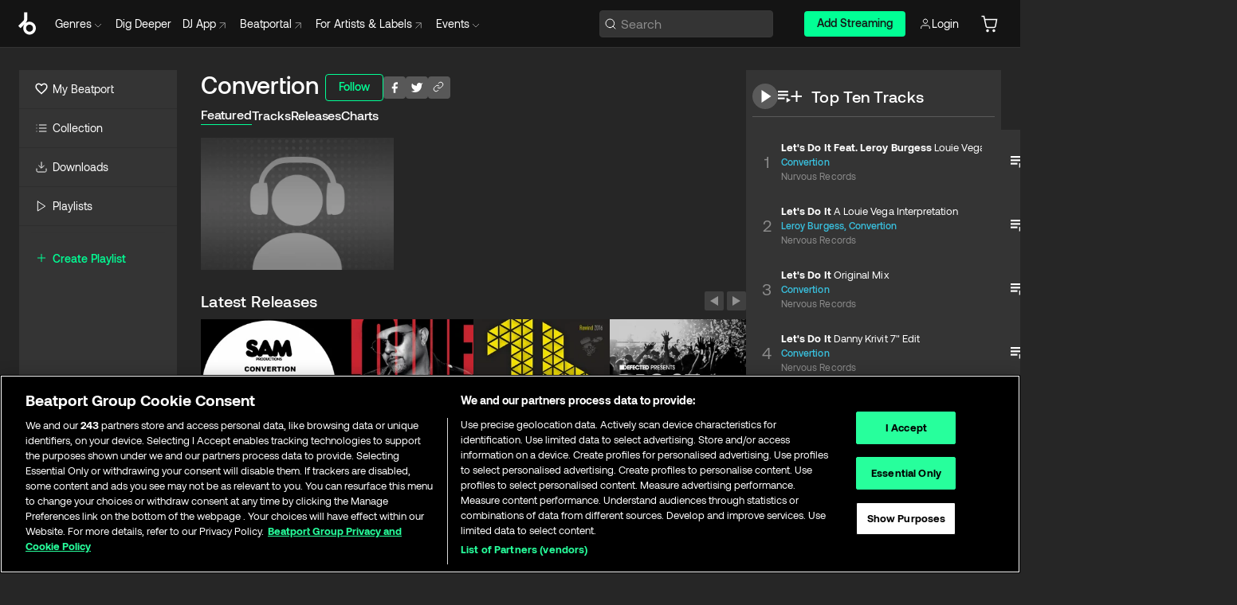

--- FILE ---
content_type: text/html; charset=utf-8
request_url: https://www.beatport.com/artist/convertion/63467
body_size: 90174
content:
<!DOCTYPE html><html lang="en"><head><meta charSet="utf-8" data-next-head=""/><meta name="viewport" content="width=device-width" data-next-head=""/><link rel="canonical" hrefLang="en" href="https://www.beatport.com/artist/convertion/63467" data-next-head=""/><link rel="alternate" hrefLang="de" href="https://www.beatport.com/de/artist/convertion/63467" data-next-head=""/><link rel="alternate" hrefLang="fr" href="https://www.beatport.com/fr/artist/convertion/63467" data-next-head=""/><link rel="alternate" hrefLang="es" href="https://www.beatport.com/es/artist/convertion/63467" data-next-head=""/><link rel="alternate" hrefLang="it" href="https://www.beatport.com/it/artist/convertion/63467" data-next-head=""/><link rel="alternate" hrefLang="ja" href="https://www.beatport.com/ja/artist/convertion/63467" data-next-head=""/><link rel="alternate" hrefLang="pt" href="https://www.beatport.com/pt/artist/convertion/63467" data-next-head=""/><link rel="alternate" hrefLang="nl" href="https://www.beatport.com/nl/artist/convertion/63467" data-next-head=""/><title data-next-head="">Convertion Music &amp; Downloads on Beatport</title><meta property="og:title" content="Convertion Music &amp; Downloads on Beatport" data-next-head=""/><meta property="og:description" content="Convertion tracks and releases in highest quality ✚Find the latest releases here✚ #1 source for Livesets/ DJ Sets and more " data-next-head=""/><meta property="og:image" content="https://geo-media.beatport.com/image_size/590x404/0dc61986-bccf-49d4-8fad-6b147ea8f327.jpg" data-next-head=""/><meta name="twitter:card" content="summary_large_image" data-next-head=""/><meta name="twitter:title" content="Convertion Music &amp; Downloads on Beatport" data-next-head=""/><meta name="twitter:description" content="Convertion tracks and releases in highest quality ✚Find the latest releases here✚ #1 source for Livesets/ DJ Sets and more " data-next-head=""/><meta name="twitter:image" content="https://geo-media.beatport.com/image_size/590x404/0dc61986-bccf-49d4-8fad-6b147ea8f327.jpg" data-next-head=""/><meta name="description" content="Convertion tracks and releases in highest quality ✚Find the latest releases here✚ #1 source for Livesets/ DJ Sets and more " data-next-head=""/><link rel="icon" type="image/x-icon" href="/images/favicon-48x48.png" data-next-head=""/><link href="https://js.recurly.com/v4/recurly.css" rel="stylesheet" type="text/css" data-next-head=""/><meta name="bp-env" content="production"/><link rel="preload" href="/icons/sprite.svg" as="image"/><link rel="preload" href="/_next/static/media/9617edd9e02a645a-s.p.ttf" as="font" type="font/ttf" crossorigin="anonymous" data-next-font="size-adjust"/><link rel="preload" href="/_next/static/media/9438673d1e72232d-s.p.ttf" as="font" type="font/ttf" crossorigin="anonymous" data-next-font="size-adjust"/><link rel="preload" href="/_next/static/media/db5c0e5da3a6b3a9-s.p.ttf" as="font" type="font/ttf" crossorigin="anonymous" data-next-font="size-adjust"/><script id="google-analytics" data-nscript="beforeInteractive">
                (function(w,d,s,l,i){w[l]=w[l]||[];w[l].push({'gtm.start':
                new Date().getTime(),event:'gtm.js'});var f=d.getElementsByTagName(s)[0],
                j=d.createElement(s),dl=l!='dataLayer'?'&l='+l:'';j.async=true;j.src=
                'https://www.googletagmanager.com/gtm.js?id='+i+dl;f.parentNode.insertBefore(j,f);
                })(window,document,'script','dataLayer','GTM-TXN4GRJ');
            </script><link rel="preload" href="/_next/static/css/875348070ae80ebd.css" as="style"/><link rel="stylesheet" href="/_next/static/css/875348070ae80ebd.css" data-n-g=""/><noscript data-n-css=""></noscript><script defer="" nomodule="" src="/_next/static/chunks/polyfills-42372ed130431b0a.js"></script><script id="ab-tasty" src="https://try.abtasty.com/6a6f6df6afac8eb063d6dbbd68afdcc7.js" defer="" data-nscript="beforeInteractive"></script><script src="https://songbird.cardinalcommerce.com/edge/v1/songbird.js" defer="" data-nscript="beforeInteractive"></script><script id="pap_x2s6df8d" src="https://loopmasters.postaffiliatepro.com/scripts/trackjs.js" defer="" data-nscript="beforeInteractive"></script><script src="/_next/static/chunks/webpack-bf5fa797fa17c78d.js" defer=""></script><script src="/_next/static/chunks/framework-c65ff8b3b39d682e.js" defer=""></script><script src="/_next/static/chunks/main-ac975229676787c4.js" defer=""></script><script src="/_next/static/chunks/pages/_app-bdebefc483220714.js" defer=""></script><script src="/_next/static/chunks/300-af8e55573a317cef.js" defer=""></script><script src="/_next/static/chunks/7642-7da32f6e1a38c097.js" defer=""></script><script src="/_next/static/chunks/1662-bf5a1a51c032dba1.js" defer=""></script><script src="/_next/static/chunks/8359-81582e70ee0933f9.js" defer=""></script><script src="/_next/static/chunks/pages/artist/%5Bdescription%5D/%5Bid%5D-a4199844a4f5aeb3.js" defer=""></script><script src="/_next/static/wq3X6HDhWAAa9oMiZJNhq/_buildManifest.js" defer=""></script><script src="/_next/static/wq3X6HDhWAAa9oMiZJNhq/_ssgManifest.js" defer=""></script><style data-styled="" data-styled-version="6.1.19">.ijeyIR{box-sizing:border-box;display:flex;flex-direction:row;justify-content:center;align-items:center;padding:0.313rem 1rem 0.438rem;gap:0.5rem;border-radius:0.25rem;cursor:pointer;font-family:'aeonikFont','aeonikFont Fallback';font-size:0.875rem;line-height:1.25rem;font-weight:500;color:#141414;}/*!sc*/
.ijeyIR.primary{background:#01FF95;}/*!sc*/
.ijeyIR.primary:hover{background:#00E586;}/*!sc*/
.ijeyIR.primary.primary.disabled{pointer-events:none;color:#343434;background:#5A5A5A;}/*!sc*/
.ijeyIR.outline{border:0.063rem solid;border-image-source:linear-gradient( 0deg,rgba(0,0,0,0.6),rgba(0,0,0,0.6) ),linear-gradient( 0deg,#01FF95,#01FF95 );color:#01FF95;}/*!sc*/
.ijeyIR.outline:hover{border:0.063rem solid;color:#141414;background:#01FF95;}/*!sc*/
.ijeyIR.outline.outline.disabled{background:transparent;color:#01FF95;opacity:50%;}/*!sc*/
.ijeyIR.outline-secondary{border:0.063rem solid;border-color:#8C8C8C;color:#FFFFFF;}/*!sc*/
.ijeyIR.outline-secondary:hover{background:#8C8C8C;}/*!sc*/
.ijeyIR.outline-secondary.outline.disabled{background:transparent;color:#FFFFFF;opacity:50%;}/*!sc*/
.ijeyIR.tertiary{color:#FFFFFF;background:#8C8C8C;}/*!sc*/
.ijeyIR.tertiary:hover{background:#4D4D4D;}/*!sc*/
.ijeyIR.tertiary.tertiary.disabled{background:#8C8C8C;opacity:0.5;}/*!sc*/
.ijeyIR.secondary{color:#FFFFFF;background:#4D4D4D;}/*!sc*/
.ijeyIR.secondary:hover{background:#8C8C8C;}/*!sc*/
.ijeyIR.secondary.disabled{background:#8C8C8C;opacity:0.5;}/*!sc*/
.ijeyIR.danger{color:#FFFFFF;background:#CF222E;}/*!sc*/
.ijeyIR.danger:hover{background:#CF222E;}/*!sc*/
.ijeyIR.danger.disabled{background:#8C8C8C;opacity:0.5;}/*!sc*/
.ijeyIR.transparent,.ijeyIR.transparent-danger{color:#FFFFFF;border:0.125rem solid #5A5A5A;padding:0.313rem 0.75rem;gap:0.375rem;}/*!sc*/
.ijeyIR.transparent:hover{background:#5A5A5A;}/*!sc*/
.ijeyIR.transparent-danger:hover{border:0.125rem solid #CF222E;background:#CF222E;}/*!sc*/
.ijeyIR.link{color:#FFFFFF;}/*!sc*/
.ijeyIR.primary-link{color:#01FF95;}/*!sc*/
.ijeyIR.primary-link.disabled{cursor:default;}/*!sc*/
.ijeyIR.text{color:#B3B3B3;}/*!sc*/
.ijeyIR.text:hover{color:#FFFFFF;text-decoration:underline;}/*!sc*/
.ijeyIR.underline-link{color:#B3B3B3;text-decoration:underline;padding:0.25rem;}/*!sc*/
.ijeyIR.unstyled{background:none;border:none;padding:0;margin:0;color:inherit;background-color:transparent;}/*!sc*/
.ijeyIR.w-100{width:100%;}/*!sc*/
.ijeyIR.w-75{width:75%;}/*!sc*/
.ijeyIR.w-50{width:50%;}/*!sc*/
.ijeyIR.w-25{width:25%;}/*!sc*/
.ijeyIR.squared{padding:0.313rem;}/*!sc*/
data-styled.g1[id="Button-style__ButtonStyled-sc-d61a654-0"]{content:"ijeyIR,"}/*!sc*/
.juetxu{position:relative;margin-left:0.75rem;padding:0.5rem 0;}/*!sc*/
.juetxu a,.juetxu button{display:flex;flex-direction:row;gap:0.3125rem;cursor:pointer;align-items:center;padding:0.313rem 0.25rem 0.438rem 0.25rem;color:#FFFFFF;}/*!sc*/
.juetxu a svg,.juetxu button svg{stroke:#FFFFFF;}/*!sc*/
@media (min-width: 1200px){.juetxu a:hover,.juetxu button:hover{color:#01FF95;}.juetxu a:hover svg,.juetxu button:hover svg{stroke:#01FF95;}}/*!sc*/
@media (min-width: 1200px){.juetxu a,.juetxu button{padding:0;}.juetxu a svg,.juetxu button svg{width:1.3rem;height:1.3rem;}}/*!sc*/
data-styled.g31[id="HeaderCart-style__AccountCartMenuItem-sc-1d237d81-2"]{content:"juetxu,"}/*!sc*/
.NbRgr{position:absolute;top:3.6875rem;left:50%;transform:translate(-50%,1px);transition:opacity 0.2s ease;background:#141414;border-radius:0 0 1rem 1rem;display:block;z-index:900;cursor:default;opacity:0;visibility:hidden;pointer-events:none;box-shadow:0 0.5rem 1.5rem rgba(0,0,0,0.5);}/*!sc*/
.NbRgr[data-dropdown-type='genre']{width:100%;max-width:90rem;}/*!sc*/
.NbRgr[data-dropdown-type='events']{left:auto;min-width:12.5rem;margin:0 0 0 4.75rem;}/*!sc*/
.NbRgr[data-visible='true']{opacity:1;pointer-events:auto;visibility:visible;}/*!sc*/
data-styled.g42[id="HeaderDropdownToggle-style__DropdownMenu-sc-8d48e9cb-0"]{content:"NbRgr,"}/*!sc*/
.bnLgXh{display:flex;flex-direction:column;padding:0.5rem 0;}/*!sc*/
.bnLgXh a{padding:0.5rem 1.5rem;color:#B3B3B3;text-decoration:none;display:flex;align-items:center;transition:background-color 0.2s ease;}/*!sc*/
.bnLgXh a:hover{color:#FFFFFF;}/*!sc*/
.bnLgXh a:hover >svg{stroke:#01FF95;}/*!sc*/
data-styled.g44[id="HeaderEventsSubMenu-style__EventsSubMenuWrapper-sc-d3bdcde1-0"]{content:"bnLgXh,"}/*!sc*/
.enfcr{display:grid;grid-template-columns:1fr;flex-direction:row;justify-content:space-between;align-items:flex-start;width:100%;padding:1.5rem;gap:2rem;}/*!sc*/
data-styled.g50[id="HeaderGenreSubMenu-style__GenreDropDownGrid-sc-41f97c98-4"]{content:"enfcr,"}/*!sc*/
.dLqcKV{display:flex;flex-direction:row;position:absolute;top:0;left:0;right:0;z-index:1000;height:60px;width:100%;font-size:0.875rem;background:#141414;border-bottom:0.0625rem solid #333333;}/*!sc*/
.dLqcKV.header-fixed{position:fixed;}/*!sc*/
.dLqcKV ul> li{display:inline-flex;vertical-align:middle;}/*!sc*/
.dLqcKV span:not(.new_tag){display:flex;flex-direction:row;}/*!sc*/
.dLqcKV span:not(.new_tag) >img{margin-right:0.25rem;}/*!sc*/
.dLqcKV span:not(.new_tag) svg{stroke:#8C8C8C;}/*!sc*/
@keyframes slideDown{from{transform:translateY(-100%);}to{transform:translateY(0);}}/*!sc*/
data-styled.g52[id="Header-style__HeaderWrapper-sc-8ba2c440-0"]{content:"dLqcKV,"}/*!sc*/
.iNvsde{display:flex;flex-direction:row;width:100%;max-width:90rem;margin:0 auto;align-items:center;}/*!sc*/
.iNvsde svg{stroke:#8C8C8C;}/*!sc*/
.iNvsde >ul .dropdown_menu{animation:growDown 300ms ease-in-out forwards;transform-origin:top center;}/*!sc*/
.iNvsde >ul >li{line-height:1.25rem;padding:1.25rem 0.4375rem;cursor:pointer;}/*!sc*/
.iNvsde >ul >li.header_item:not(.dropdown_toggle):hover div{display:flex;}/*!sc*/
.iNvsde >ul >li.account button{padding:0;}/*!sc*/
.iNvsde >ul >li button{font-weight:400;}/*!sc*/
.iNvsde >ul .header_item [aria-expanded="true"] .rotatable svg{stroke:#01FF95;transform:rotate(180deg);margin-top:0.3125rem;}/*!sc*/
.iNvsde >ul .header_item .svg_wrapper{display:flex;align-items:center;height:100%;}/*!sc*/
.iNvsde >ul .header_item .svg_wrapper img{border-radius:50%;}/*!sc*/
.iNvsde >ul .header_item a[target="_blank"]:hover svg{stroke:#01FF95;}/*!sc*/
.iNvsde span{align-items:center;}/*!sc*/
.iNvsde span >img{margin-left:0.125rem;margin-bottom:0.0625rem;}/*!sc*/
@keyframes growDown{0%{transform:scaleY(0);}100%{transform:scaleY(1);}}/*!sc*/
data-styled.g54[id="Header-style__DesktopHeader-sc-8ba2c440-2"]{content:"iNvsde,"}/*!sc*/
.gSbytK{min-width:8rem;margin-left:1rem;}/*!sc*/
.gSbytK >li{padding:0 0 0 0.25rem;}/*!sc*/
.gSbytK >li button{padding:0.8rem 0.75rem 0.5rem 0.25rem;}/*!sc*/
@media (min-width: 768px){.gSbytK{width:100%;}}/*!sc*/
@media (min-width: 1200px){.gSbytK{min-width:44.5rem;}}/*!sc*/
data-styled.g55[id="Header-style__LeftRegion-sc-8ba2c440-3"]{content:"gSbytK,"}/*!sc*/
.kkpwdl{display:flex;justify-content:flex-end;align-items:center;width:100%;padding-right:1.25rem;}/*!sc*/
.kkpwdl .svg_wrapper{display:flex;align-items:center;height:100%;}/*!sc*/
.kkpwdl div.account_avatar{width:2rem;height:2rem;}/*!sc*/
.kkpwdl div.account_avatar img{border-radius:50%;}/*!sc*/
.kkpwdl .subscription_button a{padding:0.313rem 1rem 0.438rem;border-radius:0.25rem;font-weight:500;color:#141414;background:#01FF95;}/*!sc*/
.kkpwdl .subscription_button a:hover{background:#00E586;}/*!sc*/
@media (min-width: 768px){.kkpwdl{min-width:9.5rem;max-width:49.375rem;}}/*!sc*/
@media (min-width: 1200px){.kkpwdl li.search:first-child{width:100%;max-width:28.375rem;padding:0 0.5rem 0 0;}.kkpwdl li.subscription_button{min-width:9rem;}}/*!sc*/
data-styled.g56[id="Header-style__RightRegion-sc-8ba2c440-4"]{content:"kkpwdl,"}/*!sc*/
.jbAoJh{height:1.8125rem;width:1.375rem;margin-right:0.625rem;}/*!sc*/
data-styled.g59[id="Header-style__BeatportLogoLarge-sc-8ba2c440-7"]{content:"jbAoJh,"}/*!sc*/
.dtastp{display:flex;align-items:center;width:100%;max-width:28.375rem;padding:0 1.5rem;}/*!sc*/
.dtastp >button>svg{margin-right:1.25rem;height:1.25rem;stroke-width:0.125rem;}/*!sc*/
data-styled.g62[id="Header-style__HeaderSearchWrapper-sc-8ba2c440-10"]{content:"dtastp,"}/*!sc*/
.biDNjJ{display:flex;flex:1;width:100%;border:0.0625rem solid #383838;border-radius:0.25rem;background:#343434;}/*!sc*/
.biDNjJ:focus-within{border:0.0625rem solid #01FF95;box-shadow:0px 0px 0px 3px rgba(1, 255, 149, 0.15);outline:0.125rem solid transparent;outline-offset:0.125rem;}/*!sc*/
.biDNjJ div:first-child{display:flex;align-items:center;pointer-events:none;margin-left:0.3125rem;}/*!sc*/
.biDNjJ button{display:flex;align-items:center;margin-right:0.625rem;z-index:100000;}/*!sc*/
.biDNjJ img{margin-left:0.3125rem;margin-top:0.0625rem;height:1rem;width:1rem;}/*!sc*/
.biDNjJ input{height:2rem;margin-left:0.3125rem;width:100%;background:inherit;outline:none;border:none;}/*!sc*/
.biDNjJ input::placeholder{color:#8C8C8C;}/*!sc*/
data-styled.g63[id="Header-style__HeaderSearch-sc-8ba2c440-11"]{content:"biDNjJ,"}/*!sc*/
.euLgcx{font-size:max(100%,16px);}/*!sc*/
.euLgcx:focus::placeholder{color:transparent;}/*!sc*/
data-styled.g66[id="Search-style__SearchInput-sc-224b2fdd-1"]{content:"euLgcx,"}/*!sc*/
.fJivyZ{position:fixed;top:3.75rem;left:calc(100% - 370px);width:22.5rem;display:flex;flex-direction:column;gap:0.5rem;font-size:0.875rem;line-height:1.25rem;z-index:999;}/*!sc*/
@media (min-width: 580px){.fJivyZ{left:calc(100% - 385px);}}/*!sc*/
@media (min-width: 768px){.fJivyZ{left:calc(100% - 385px);}}/*!sc*/
@media (min-width: 1200px){.fJivyZ{left:calc(100% - 385px);}}/*!sc*/
@media (min-width: 1440px){.fJivyZ{left:initial;right:calc((100% - 1371px) / 2);}}/*!sc*/
data-styled.g99[id="Notifications-style__Wrapper-sc-212da99e-1"]{content:"fJivyZ,"}/*!sc*/
.eRdJSx{display:flex;flex-direction:row;justify-content:center;align-items:center;float:inline-end;}/*!sc*/
data-styled.g111[id="AddToCart-style__Control-sc-c1c0d228-0"]{content:"eRdJSx,"}/*!sc*/
.gnZIxO{border:none;margin:0;padding:0;font:inherit;background:transparent;cursor:pointer;width:3.75rem;background:#FF53A0;color:#FFFFFF;border-radius:0.25rem 0rem 0rem 0.25rem;padding:0.25rem 0.5rem;font-family:'aeonikFont','aeonikFont Fallback';font-style:normal;font-weight:700;font-size:0.75rem;line-height:1rem;text-align:center;}/*!sc*/
data-styled.g114[id="AddToCart-style__PriceButton-sc-c1c0d228-3"]{content:"gnZIxO,"}/*!sc*/
.cEcpzi{border:none;margin:0;padding:0;font:inherit;background:transparent;cursor:pointer;background:#d64988;border-radius:0rem 0.25rem 0.25rem 0rem;padding:0.25rem;font-weight:700;font-size:0.75rem;line-height:1rem;}/*!sc*/
.cEcpzi i{margin:0.25rem;display:inline-block;vertical-align:middle;border-left:0.25rem solid transparent;border-right:0.25rem solid transparent;border-top:0.25rem solid #FFFFFF;}/*!sc*/
.cEcpzi >div>svg{width:1rem;height:1rem;}/*!sc*/
data-styled.g116[id="AddToCart-style__ArrowButton-sc-c1c0d228-5"]{content:"cEcpzi,"}/*!sc*/
.bZCrsf{display:none;flex-direction:center;justify-content:center;background:#000;padding:4px;font-weight:400;font-size:12px;line-height:16px;border-radius:8px;transition:background 0.2s;background:#141414;color:#FFFFFF;text-align:center;padding:4px 4px;width:86px;position:absolute;z-index:2;filter:none;left:50%;margin-left:-43px;}/*!sc*/
.bZCrsf.top{bottom:155%;}/*!sc*/
.bZCrsf.top:after{position:absolute;content:"";top:100%;left:50%;margin-left:-5px;border:5px solid transparent;border-top-color:#141414;}/*!sc*/
.bZCrsf.top-left{bottom:155%;left:-60%;}/*!sc*/
.bZCrsf.top-left:after{position:absolute;content:"";top:100%;margin-right:-50px;border:5px solid transparent;border-top-color:#141414;}/*!sc*/
.bZCrsf.top-right{bottom:155%;right:-60%;}/*!sc*/
.bZCrsf.top-right:after{position:absolute;content:"";top:100%;margin-left:-50px;border:5px solid transparent;border-top-color:#141414;}/*!sc*/
.bZCrsf.bottom{top:115%;}/*!sc*/
.bZCrsf.bottom:before{position:absolute;content:"";bottom:100%;left:50%;margin-left:-5px;border:5px solid transparent;border-bottom-color:#141414;}/*!sc*/
.bZCrsf.left{right:calc(100% + 0.4rem);top:0;bottom:0;margin:auto 0;left:unset;margin-left:unset;height:1.7rem;padding:0.3rem 0.6rem;width:600px;max-width:max-content;}/*!sc*/
.bZCrsf.left:after{position:absolute;content:"";top:50%;left:100%;margin-top:-5px;border:5px solid transparent;border-left-color:#141414;}/*!sc*/
data-styled.g119[id="Tooltip-style__TooltipContainer-sc-715cbc58-0"]{content:"bZCrsf,"}/*!sc*/
.gMqswG{position:relative;}/*!sc*/
.gMqswG:hover .Tooltip-style__TooltipContainer-sc-715cbc58-0{display:flex;}/*!sc*/
data-styled.g120[id="Tooltip-style__Wrapper-sc-715cbc58-1"]{content:"gMqswG,"}/*!sc*/
.kFZIkq{display:flex;align-items:center;position:relative;}/*!sc*/
.kFZIkq:hover svg{filter:drop-shadow(0 0 7px #fff);}/*!sc*/
.kFZIkq:disabled svg{filter:unset;}/*!sc*/
data-styled.g121[id="AddToPlaylist-style__Control-sc-656bcea4-0"]{content:"kFZIkq,"}/*!sc*/
.hUFVVX{display:flex;align-items:center;position:relative;}/*!sc*/
.hUFVVX:hover svg{filter:drop-shadow(0 0 7px #fff);}/*!sc*/
.hUFVVX:disabled svg{filter:unset;}/*!sc*/
data-styled.g122[id="AddToQueue-style__Control-sc-2c5d32af-0"]{content:"hUFVVX,"}/*!sc*/
.kyoyxE{display:flex;align-items:center;position:relative;}/*!sc*/
.kyoyxE:hover svg{filter:drop-shadow(0 0 7px #FFFFFF);fill:#FFFFFF;}/*!sc*/
.kyoyxE:disabled svg{filter:unset;}/*!sc*/
data-styled.g123[id="Play-style__Control-sc-bdba3bac-0"]{content:"kyoyxE,"}/*!sc*/
.kAYAlh{position:relative;background:#585858;border-radius:4px;padding:6px;transition:background 0.2s;}/*!sc*/
.kAYAlh.disabled{cursor:not-allowed;}/*!sc*/
.kAYAlh.enabled:hover{background:#383838;cursor:pointer;}/*!sc*/
.kAYAlh.enabled:hover .Share-style__ShareLink-sc-377d9d38-2{visibility:visible;opacity:1;}/*!sc*/
data-styled.g127[id="Share-style__Item-sc-377d9d38-3"]{content:"kAYAlh,"}/*!sc*/
.jJBBIf{display:flex;flex-direction:row;justify-content:space-between;align-items:center;gap:8px;}/*!sc*/
data-styled.g128[id="Share-style__Wrapper-sc-377d9d38-4"]{content:"jJBBIf,"}/*!sc*/
.fRfnMo{text-overflow:ellipsis;overflow:hidden;width:auto;}/*!sc*/
data-styled.g133[id="Marquee-style__MarqueeElement-sc-b0373cc7-0"]{content:"fRfnMo,"}/*!sc*/
.cgyUez{overflow:hidden;width:100%;display:grid;grid-auto-flow:column;position:relative;white-space:nowrap;}/*!sc*/
.cgyUez>.Marquee-style__MarqueeElement-sc-b0373cc7-0{display:inline-block;width:max-content;}/*!sc*/
.cgyUez>.Marquee-style__MarqueeElement-sc-b0373cc7-0:nth-child(2){margin-left:16px;visibility:hidden;}/*!sc*/
.cgyUez>.Marquee-style__MarqueeElement-sc-b0373cc7-0{white-space:nowrap;}/*!sc*/
.REvIQ{overflow:hidden;width:100%;display:grid;grid-auto-flow:column;position:relative;}/*!sc*/
.REvIQ>.Marquee-style__MarqueeElement-sc-b0373cc7-0{display:inline-block;width:max-content;}/*!sc*/
.REvIQ>.Marquee-style__MarqueeElement-sc-b0373cc7-0:nth-child(2){margin-left:16px;visibility:hidden;}/*!sc*/
data-styled.g134[id="Marquee-style__MarqueeWrapper-sc-b0373cc7-1"]{content:"cgyUez,REvIQ,"}/*!sc*/
.jauYou{display:grid;grid-template-columns:1fr;width:100%;}/*!sc*/
data-styled.g135[id="Marquee-style__MarqueeGrid-sc-b0373cc7-2"]{content:"jauYou,"}/*!sc*/
.gElEAY{font-family:'aeonikFont','aeonikFont Fallback';font-style:normal;font-weight:500;font-size:11px;line-height:16px;letter-spacing:0.005em;color:#39C0DE;}/*!sc*/
.gElEAY a:hover{text-decoration:underline;}/*!sc*/
data-styled.g136[id="ArtistNames-sc-9ed174b1-0"]{content:"gElEAY,"}/*!sc*/
.cAooPL{position:absolute;right:0;top:0;height:5rem;width:2.5rem;overflow:hidden;transition:width 0.2s ease-in-out;color:#FFFFFF;}/*!sc*/
data-styled.g163[id="Lists-shared-style__ItemControls-sc-6feadcf4-3"]{content:"cAooPL,"}/*!sc*/
.lkYQEm{width:100%;display:flex;flex-direction:column;align-content:center;justify-content:flex-start;white-space:nowrap;overflow:hidden;text-overflow:ellipsis;}/*!sc*/
.lkYQEm a:hover{text-decoration:underline;}/*!sc*/
data-styled.g164[id="Lists-shared-style__MetaRow-sc-6feadcf4-4"]{content:"lkYQEm,"}/*!sc*/
.chcLip{cursor:pointer;}/*!sc*/
data-styled.g165[id="Lists-shared-style__MoreButton-sc-6feadcf4-5"]{content:"chcLip,"}/*!sc*/
.cBBuRu{cursor:pointer;}/*!sc*/
data-styled.g166[id="Lists-shared-style__MoreButtonDots-sc-6feadcf4-6"]{content:"cBBuRu,"}/*!sc*/
.bvzgZS{font-family:'aeonikFont','aeonikFont Fallback';font-style:normal;font-weight:700;font-size:0.688rem;line-height:1.25rem;letter-spacing:0.005em;color:#FFFFFF;}/*!sc*/
.bvzgZS span{font-weight:400;}/*!sc*/
data-styled.g168[id="Lists-shared-style__ItemName-sc-6feadcf4-8"]{content:"bvzgZS,"}/*!sc*/
.cyCktm{display:flex;justify-content:center;font-family:'aeonikFont','aeonikFont Fallback';font-style:normal;font-weight:400;font-size:1.25rem;line-height:2rem;text-align:center;width:2.25rem;min-width:2.25rem;}/*!sc*/
data-styled.g169[id="Lists-shared-style__ItemNumber-sc-6feadcf4-9"]{content:"cyCktm,"}/*!sc*/
.fDbgAE{display:flex;flex-direction:row;align-items:center;justify-content:flex-start;width:calc(100% - 7.813rem);height:100%;position:absolute;left:5rem;overflow-x:clip;padding-right:1rem;}/*!sc*/
data-styled.g170[id="Lists-shared-style__ItemMeta-sc-6feadcf4-10"]{content:"fDbgAE,"}/*!sc*/
.Mcnhe{width:100%;height:100%;position:absolute;display:flex;flex-direction:column;align-items:center;justify-content:center;gap:0.5rem;left:100%;transition:left 0.2s ease-in-out;background:#343434;color:#FFFFFF;}/*!sc*/
.Mcnhe div.actions{width:100%;height:100%;display:flex;align-items:center;justify-content:center;flex-direction:row;gap:0.5rem;padding-left:1.25rem;}/*!sc*/
@media (min-width: 1200px){.Mcnhe div.actions{justify-content:flex-start;}}/*!sc*/
.Mcnhe div.actions span.unavailable{padding:1.25rem;}/*!sc*/
.Mcnhe div.cart-list-actions{display:flex;align-items:center;justify-content:center;}/*!sc*/
.Mcnhe div.cart-actions{width:100%;height:100%;display:flex;align-items:center;justify-content:center;flex-direction:row;gap:1rem;padding-left:0;flex-wrap:wrap;}/*!sc*/
data-styled.g171[id="Lists-shared-style__ItemActions-sc-6feadcf4-11"]{content:"Mcnhe,"}/*!sc*/
.eEYWVW{display:flex;flex-direction:column;text-align:center;align-items:center;justify-content:center;gap:0.5rem;height:100%;width:2.5rem;border-left:0.063rem solid #262626;}/*!sc*/
.eEYWVW.borderless{border-left:none;}/*!sc*/
.eEYWVW .tombstoned{opacity:0.15;}/*!sc*/
.eEYWVW .selectable:hover{opacity:1;}/*!sc*/
data-styled.g172[id="Lists-shared-style__ItemButtons-sc-6feadcf4-12"]{content:"eEYWVW,"}/*!sc*/
.cvwwiK{display:flex;overflow:hidden;max-width:max-content;}/*!sc*/
data-styled.g173[id="Lists-shared-style__TitleRow-sc-6feadcf4-13"]{content:"cvwwiK,"}/*!sc*/
.JQzmD{position:relative;display:flex;flex-direction:row;justify-content:space-between;align-items:center;width:100%;height:5rem;background:#343434;font-family:'aeonikFont','aeonikFont Fallback';font-style:normal;font-weight:400;font-size:0.688rem;line-height:1.25rem;letter-spacing:0.005em;color:#8C8C8C;}/*!sc*/
.JQzmD.current{background:#494949;}/*!sc*/
.JQzmD.current .Lists-shared-style__ItemActions-sc-6feadcf4-11{background:#494949;}/*!sc*/
.JQzmD.tombstoned{background:#282828;}/*!sc*/
.JQzmD.tombstoned a{pointer-events:none;}/*!sc*/
.JQzmD.tombstoned:hover{background:#282828;}/*!sc*/
.JQzmD .Lists-shared-style__ItemControls-sc-6feadcf4-3{overflow:visible;}/*!sc*/
.JQzmD.actions .Lists-shared-style__ItemActions-sc-6feadcf4-11{left:0;}/*!sc*/
.JQzmD .play-hover{display:none;justify-content:center;align-items:center;text-align:center;width:2.25rem;min-width:2.25rem;}/*!sc*/
.JQzmD.no-artwork .Lists-shared-style__ItemMeta-sc-6feadcf4-10{left:0;width:calc(100% - 3.125rem);}/*!sc*/
.JQzmD.partial-artwork .Lists-shared-style__ItemMeta-sc-6feadcf4-10{left:3rem;width:calc(100% - 5rem);}/*!sc*/
@media (min-width: 1200px){.JQzmD.partial-artwork .Lists-shared-style__ItemMeta-sc-6feadcf4-10{width:calc(100% - 3.125rem);}}/*!sc*/
.JQzmD.force-hover span.play{display:none;}/*!sc*/
.JQzmD.force-hover .Lists-shared-style__ItemControls-sc-6feadcf4-3{display:none;width:calc(100% - 3.125rem);}/*!sc*/
.JQzmD.force-hover:hover .play-hover{display:flex;}/*!sc*/
.JQzmD.force-hover:hover .Lists-shared-style__ItemNumber-sc-6feadcf4-9{display:none;}/*!sc*/
.JQzmD.force-hover:hover .Lists-shared-style__TitleRow-sc-6feadcf4-13{max-width:calc(100% - 8.625rem);}/*!sc*/
@media (min-width: 1440px){.JQzmD.force-hover:hover .Lists-shared-style__TitleRow-sc-6feadcf4-13{max-width:calc(100% - 10.5rem);}}/*!sc*/
.JQzmD.force-hover:hover .Lists-shared-style__ItemActions-sc-6feadcf4-11{justify-content:flex-start;left:8.625rem;}/*!sc*/
@media (min-width: 1440px){.JQzmD.force-hover:hover .Lists-shared-style__ItemActions-sc-6feadcf4-11{left:10.5rem;}}/*!sc*/
.JQzmD.force-hover.partial-artwork:hover .Lists-shared-style__ItemActions-sc-6feadcf4-11{left:5.5rem;}/*!sc*/
@media (min-width: 1440px){.JQzmD.force-hover.partial-artwork:hover .Lists-shared-style__ItemActions-sc-6feadcf4-11{left:7.5rem;}}/*!sc*/
.JQzmD.force-hover.no-artwork .Lists-shared-style__ItemMeta-sc-6feadcf4-10{left:0;width:100%;}/*!sc*/
.JQzmD.cart-list .Lists-shared-style__ItemActions-sc-6feadcf4-11{gap:0;}/*!sc*/
.JQzmD.cart-list .Lists-shared-style__ItemActions-sc-6feadcf4-11 div.actions{justify-content:center;}/*!sc*/
.JQzmD.cart-list .Lists-shared-style__ItemActions-sc-6feadcf4-11 div.cart-actions{margin-top:0.5rem;margin-bottom:0.5rem;}/*!sc*/
.JQzmD svg.album-cover{display:none;position:absolute;margin-left:1.25rem;}/*!sc*/
.JQzmD:hover{background:#494949;}/*!sc*/
.JQzmD:hover svg.album-cover{display:inline;}/*!sc*/
.JQzmD:hover .Lists-shared-style__ItemActions-sc-6feadcf4-11{background:#494949;}/*!sc*/
data-styled.g174[id="Lists-shared-style__Item-sc-6feadcf4-14"]{content:"JQzmD,"}/*!sc*/
.elOLyA.row{display:grid;grid-template-columns:repeat(auto-fit,minmax(16.875rem,1fr));gap:0.5rem;padding:1rem 0;width:100%;}/*!sc*/
.elOLyA.row.panel-list{grid-template-columns:repeat(auto-fit,minmax(20rem,1fr));}/*!sc*/
.elOLyA.row.recommended{padding-bottom:0;}/*!sc*/
@media (min-width: 1024px){.elOLyA.row{grid-template-columns:repeat(auto-fit,minmax(20rem,1fr));}}/*!sc*/
.elOLyA.column{display:flex;flex-direction:column;width:100%;gap:0.25rem;padding:1rem 0;}/*!sc*/
.elOLyA .droppable{display:flex;flex-direction:column;gap:0.5rem;}/*!sc*/
data-styled.g175[id="Lists-shared-style__Wrapper-sc-6feadcf4-15"]{content:"elOLyA,"}/*!sc*/
.gnNNLl{display:flex;align-items:center;justify-content:flex-start;position:fixed;bottom:calc(0px + 1rem);right:1rem;height:2.5rem;padding:0 1rem;font-weight:500;background:#39C0DE;border-radius:2rem;color:#141414;overflow:hidden;transition:all 0.5s ease-in-out;z-index:3;max-width:2.5rem;}/*!sc*/
.gnNNLl >svg{min-width:1rem;min-height:1rem;margin-left:-0.2rem;margin-right:0.5rem;}/*!sc*/
.gnNNLl >span{transition:opacity 0.4s ease-in-out;opacity:0;}/*!sc*/
@media (min-width: 1024px){.gnNNLl{bottom:6rem;}.gnNNLl:hover{max-width:15rem;}.gnNNLl:hover >span{opacity:1;}}/*!sc*/
data-styled.g222[id="FeedbackButton-style__ButtonStyled-sc-f2d33d4-0"]{content:"gnNNLl,"}/*!sc*/
.ihbzho{background-color:#343434;display:flex;min-height:25rem;justify-content:center;padding:3rem 1.25rem 11rem 1.25rem;}/*!sc*/
@media (min-width: 1024px){.ihbzho{padding:3rem 1.25rem 7.7rem 1.25rem;}}/*!sc*/
data-styled.g234[id="Footer-style__FooterContainer-sc-b43f8293-0"]{content:"ihbzho,"}/*!sc*/
.fgpLBj{max-width:90rem;width:100%;margin:0 auto;display:flex;justify-content:space-between;gap:2rem 1rem;flex-direction:column;}/*!sc*/
@media (min-width: 768px){.fgpLBj{flex-direction:row;}}/*!sc*/
@media (min-width: 1024px){.fgpLBj{gap:2rem;}}/*!sc*/
@media (min-width: 1200px){.fgpLBj{padding:0 1.5rem;}}/*!sc*/
data-styled.g235[id="Footer-style__FooterMaxWidth-sc-b43f8293-1"]{content:"fgpLBj,"}/*!sc*/
.gUEqWx{display:flex;flex-direction:column;gap:2.5rem;flex:0 1 auto;order:1;min-width:15rem;justify-content:space-between;}/*!sc*/
@media (min-width: 1024px){.gUEqWx{min-width:16.25rem;}}/*!sc*/
data-styled.g236[id="Footer-style__BrandColumnContainer-sc-b43f8293-2"]{content:"gUEqWx,"}/*!sc*/
.byMywd{display:flex;flex-direction:column;justify-content:start;gap:2.5rem;}/*!sc*/
data-styled.g237[id="Footer-style__BrandWrapper-sc-b43f8293-3"]{content:"byMywd,"}/*!sc*/
.doukfB{display:flex;flex-wrap:wrap;align-items:center;gap:1rem;padding-right:0.625rem;}/*!sc*/
data-styled.g238[id="Footer-style__SocialLinksContainer-sc-b43f8293-4"]{content:"doukfB,"}/*!sc*/
.deeKUU{display:flex;flex-wrap:wrap;flex:1 1 auto;row-gap:2rem;max-width:45rem;order:3;justify-content:space-between;gap:1rem;}/*!sc*/
@media (min-width: 768px){.deeKUU{flex-wrap:nowrap;order:2;}}/*!sc*/
data-styled.g239[id="Footer-style__LinksColumnContainer-sc-b43f8293-5"]{content:"deeKUU,"}/*!sc*/
.frffGF{width:100%;}/*!sc*/
@media (min-width: 580px){.frffGF{max-width:10rem;}}/*!sc*/
data-styled.g240[id="Footer-style__LinksGroup-sc-b43f8293-6"]{content:"frffGF,"}/*!sc*/
.eCVjTm{color:#FFFFFF;font-family:'aeonikFont','aeonikFont Fallback';font-style:normal;font-weight:400;font-size:1rem;line-height:1.25rem;margin-bottom:1rem;display:block;}/*!sc*/
@media (min-width: 580px){.eCVjTm{font-size:0.75rem;line-height:1rem;}}/*!sc*/
data-styled.g241[id="Footer-style__GroupTitle-sc-b43f8293-7"]{content:"eCVjTm,"}/*!sc*/
.isQSnn{list-style:none;padding:0;}/*!sc*/
data-styled.g242[id="Footer-style__LinksList-sc-b43f8293-8"]{content:"isQSnn,"}/*!sc*/
.jkWbFH{color:#8C8C8C;font-family:'aeonikFont','aeonikFont Fallback';font-style:normal;font-weight:400;font-size:1rem;line-height:1.25rem;}/*!sc*/
.jkWbFH a,.jkWbFH button{cursor:pointer;}/*!sc*/
.jkWbFH button{text-align:start;font-weight:inherit;font-size:inherit;line-height:inherit;}/*!sc*/
.jkWbFH .listItemLink:hover,.jkWbFH button:hover{color:rgba(255,255,255,0.9);}/*!sc*/
@media (min-width: 580px){.jkWbFH{font-size:0.75rem;line-height:1rem;}}/*!sc*/
data-styled.g243[id="Footer-style__ListItem-sc-b43f8293-9"]{content:"jkWbFH,"}/*!sc*/
.bUSfnx{min-width:10.5rem;min-height:3.25rem;}/*!sc*/
data-styled.g244[id="Footer-style__LogoWrapper-sc-b43f8293-10"]{content:"bUSfnx,"}/*!sc*/
.dleova{display:block;color:#8C8C8C;font-size:0.75rem;font-family:'aeonikFont','aeonikFont Fallback';font-style:normal;font-weight:400;}/*!sc*/
data-styled.g245[id="Footer-style__Copyright-sc-b43f8293-11"]{content:"dleova,"}/*!sc*/
.fDLgIy{display:flex;flex-direction:row;gap:1rem;order:2;}/*!sc*/
@media (min-width: 768px){.fDLgIy{flex-direction:column;}}/*!sc*/
.fDLgIy a{width:fit-content;}/*!sc*/
data-styled.g246[id="Footer-style__MobileAppLinks-sc-b43f8293-12"]{content:"fDLgIy,"}/*!sc*/
.goQabg{display:flex;flex-direction:row;min-width:171px;width:208px;max-width:320px;position:sticky;max-height:calc(100vh - (60px + 7.625rem));top:calc(60px + 1.75rem);margin-left:1.5rem;}/*!sc*/
.goQabg .sidebar-content{background-color:#343434;flex:1;}/*!sc*/
.goQabg .sidebar-resizer{flex-grow:0;flex-shrink:0;flex-basis:0.375rem;justify-self:flex-end;cursor:col-resize;resize:horizontal;}/*!sc*/
.goQabg .sidebar-resizer:hover{width:0.1875rem;background-color:#141414;}/*!sc*/
data-styled.g247[id="Sidebar-style__DesktopSidebar-sc-800fab19-0"]{content:"goQabg,"}/*!sc*/
.kESCaB{position:relative;display:flex;align-items:center;font-size:1.25rem;padding:0.25rem 1.5rem;line-height:1.75rem;transition:all 0.1s ease-in-out;width:max-content;cursor:pointer;}/*!sc*/
@media (min-width: 1200px){.kESCaB{border-bottom:0.0625rem solid #2D2D2D;padding:0.75rem 1.25rem;margin-left:0;font-size:0.875rem;line-height:1.5rem;width:auto;}.kESCaB:hover{cursor:pointer;background-color:#2D2D2D;box-shadow:inset 0.125rem 0 0 0 #01FF95;}}/*!sc*/
.kESCaB svg{margin-right:0.5rem;width:1.5rem!important;height:auto!important;}/*!sc*/
.kESCaB .forward-arrow{width:0.9rem!important;height:0.9rem!important;margin-left:0.375rem;}/*!sc*/
@media (min-width: 1200px){.kESCaB svg{margin-right:0.375rem;width:1rem!important;height:1rem!important;}}/*!sc*/
data-styled.g254[id="Sidebar-style__SidebarLink-sc-800fab19-7"]{content:"kESCaB,"}/*!sc*/
.keYBJI{margin:0.5rem auto;background-color:#333333;width:calc(100% - 2 * 0.9375rem);height:0.0625rem;}/*!sc*/
data-styled.g257[id="Sidebar-style__HorizontalBar-sc-800fab19-10"]{content:"keYBJI,"}/*!sc*/
.kiDEvL{color:#01FF95;text-transform:capitalize;font-weight:500;font-size:1rem;align-items:flex-start;}/*!sc*/
.kiDEvL a{display:flex;align-items:center;}/*!sc*/
.kiDEvL:hover{color:#00E586;}/*!sc*/
@media (min-width: 1200px){.kiDEvL{font-size:0.875rem;}}/*!sc*/
.kiDEvL svg{margin-right:0.375rem;}/*!sc*/
data-styled.g260[id="Sidebar-style__CreatePlaylist-sc-800fab19-13"]{content:"kiDEvL,"}/*!sc*/
.dQXolN{flex-grow:1;display:flex;flex-direction:column;min-height:0;padding:0 1.25rem;}/*!sc*/
.dQXolN .element{margin:0.8rem 0;}/*!sc*/
.dQXolN .mobile-playlist-element{margin-bottom:1.5rem;}/*!sc*/
.dQXolN .mobile-playlist-element:first-of-type{margin-top:1rem;}/*!sc*/
.dQXolN.content{height:3.75rem;min-height:3.75rem;max-height:3.75rem;}/*!sc*/
.dQXolN.scrollable{flex-grow:1;overflow:auto;min-height:0;}/*!sc*/
.dQXolN.scrollable::-webkit-scrollbar{width:0rem;}/*!sc*/
.dQXolN.scrollable::-webkit-scrollbar-track{background-color:#343434;}/*!sc*/
.dQXolN.scrollable::-webkit-scrollbar-thumb{background-color:#2D2D2D;}/*!sc*/
.dQXolN.scrollable:hover::-webkit-scrollbar{width:0.3125rem;}/*!sc*/
data-styled.g262[id="Sidebar-style__PlaylistSectionContent-sc-800fab19-15"]{content:"dQXolN,"}/*!sc*/
.eNoXKa{position:relative;height:calc(100% - 12.9375rem);width:100%;}/*!sc*/
.eNoXKa div.wrapper{position:absolute;top:0;bottom:0;left:0;width:100%;display:flex;flex-direction:column;}/*!sc*/
data-styled.g263[id="Sidebar-style__PlaylistSectionContainer-sc-800fab19-16"]{content:"eNoXKa,"}/*!sc*/
.hyrOKP{position:relative;width:100%;background:#262626;min-height:calc(100vh - 60px);display:flex;justify-content:center;}/*!sc*/
data-styled.g264[id="MainLayout-style__MainWrapper-sc-897186c1-0"]{content:"hyrOKP,"}/*!sc*/
.gWbuuW{padding:1.75rem 0;width:100%;max-width:1420px;display:flex;margin-top:60px;}/*!sc*/
data-styled.g265[id="MainLayout-style__Main-sc-897186c1-1"]{content:"gWbuuW,"}/*!sc*/
.evSNZg{width:100%;padding:0 1.5rem;display:flex;flex-direction:column;justify-content:start;}/*!sc*/
@media (min-width: 1024px){.evSNZg{width:calc( 100% - 208px );}}/*!sc*/
data-styled.g266[id="MainLayout-style__MainContent-sc-897186c1-2"]{content:"evSNZg,"}/*!sc*/
.jOvhlT{display:flex;flex-direction:row;justify-content:flex-start;align-items:center;gap:12px;height:34px;padding-right:12px;border-radius:22.5px;transition:background 0.2s;cursor:pointer;}/*!sc*/
.jOvhlT:hover{background:#343434;}/*!sc*/
data-styled.g267[id="CollectionControls-style__Controls-sc-3a6a5b4a-0"]{content:"jOvhlT,"}/*!sc*/
.cgOZtR{display:flex;flex-direction:row;justify-content:flex-start;align-items:center;gap:16px;}/*!sc*/
data-styled.g268[id="CollectionControls-style__Wrapper-sc-3a6a5b4a-1"]{content:"cgOZtR,"}/*!sc*/
.kfHVZn{display:flex;flex-direction:row;justify-content:flex-stary;align-items:center;padding-bottom:4px;}/*!sc*/
.kfHVZn div.title{width:100%;}/*!sc*/
data-styled.g281[id="Panel-style__Heading-sc-638eed41-0"]{content:"kfHVZn,"}/*!sc*/
.daMnIx{display:flex;flex-direction:column;padding-bottom:4px;}/*!sc*/
data-styled.g282[id="Panel-style__Wrapper-sc-638eed41-1"]{content:"daMnIx,"}/*!sc*/
.dhICQA{display:flex;width:24px;height:24px;border-radius:2px;margin-left:4px;background-color:#5A5A5A;opacity:0.5;}/*!sc*/
.dhICQA:hover{opacity:1;}/*!sc*/
data-styled.g283[id="Carousel-style__ButtonBackground-sc-67d0d2b0-0"]{content:"dhICQA,"}/*!sc*/
.kFEbbT{display:flex;flex-direction:row;white-space:nowrap;padding-right:0;}/*!sc*/
data-styled.g284[id="Carousel-style__Actions-sc-67d0d2b0-1"]{content:"kFEbbT,"}/*!sc*/
.iwDBsf{width:100%;cursor:pointer;}/*!sc*/
.iwDBsf span{display:block;width:100%;height:4px;margin:8px 0;background:#5c5c5c;}/*!sc*/
.iwDBsf.active span{background:#b3b3b3;}/*!sc*/
data-styled.g285[id="Carousel-style__Dot-sc-67d0d2b0-2"]{content:"iwDBsf,"}/*!sc*/
.klbABE{display:flex;flex-direction:row;align-items:center;justify-content:center;gap:2px;padding:8px 0;}/*!sc*/
data-styled.g286[id="Carousel-style__Dots-sc-67d0d2b0-3"]{content:"klbABE,"}/*!sc*/
.fNsetf{opacity:0;display:none;width:100%;height:auto;}/*!sc*/
.fNsetf.active{display:contents;animation:fade 0.7s ease-in-out forwards;}/*!sc*/
@keyframes fade{from{opacity:0.7;}to{opacity:1;}}/*!sc*/
data-styled.g287[id="Carousel-style__Item-sc-67d0d2b0-4"]{content:"fNsetf,"}/*!sc*/
.fptYXr{position:relative;}/*!sc*/
.fptYXr.no-margin{margin:0 -24px;}/*!sc*/
@media (min-width: 580px){.fptYXr.no-margin{margin:0;}}/*!sc*/
@media (min-width: 1024px){.fptYXr:hover .Carousel-style__PrevButton-sc-67d0d2b0-5,.fptYXr:hover .Carousel-style__NextButton-sc-67d0d2b0-6{opacity:1;visibility:visible;display:block;}}/*!sc*/
data-styled.g290[id="Carousel-style__Items-sc-67d0d2b0-7"]{content:"fptYXr,"}/*!sc*/
.cCwhGt{display:flex;flex-direction:column;}/*!sc*/
data-styled.g291[id="Carousel-style__Wrapper-sc-67d0d2b0-8"]{content:"cCwhGt,"}/*!sc*/
.jptuUt{font-family:'aeonikFont','aeonikFont Fallback';font-weight:500;font-style:normal;font-size:1.25rem;line-height:30px;letter-spacing:0.3px;}/*!sc*/
data-styled.g294[id="Typography-style__HeadingH2-sc-ffbbda25-1"]{content:"jptuUt,"}/*!sc*/
.dUdjma{font-family:'aeonikFont','aeonikFont Fallback';font-style:normal;font-weight:400;font-size:12px;line-height:16px;height:16px;overflow:hidden;color:#8C8C8C;}/*!sc*/
.dUdjma a:hover{text-decoration:underline;cursor:pointer;}/*!sc*/
data-styled.g336[id="ReleaseCard-style__CardLink-sc-32484474-0"]{content:"dUdjma,"}/*!sc*/
.eljCcB{display:block;width:100%;height:20px;overflow:hidden;}/*!sc*/
data-styled.g337[id="ReleaseCard-style__CropLink-sc-32484474-1"]{content:"eljCcB,"}/*!sc*/
.jiblvc{display:flex;max-width:max-content;align-items:flex-end;overflow:hidden;}/*!sc*/
data-styled.g338[id="ReleaseCard-style__ReleaseNameWrapper-sc-32484474-2"]{content:"jiblvc,"}/*!sc*/
.kzlnuP{font-family:'aeonikFont','aeonikFont Fallback';font-style:normal;font-weight:500;font-size:0.875rem;line-height:20px;letter-spacing:-0.0025em;overflow:hidden;color:#FFFFFF;}/*!sc*/
.kzlnuP:hover{text-decoration:underline;cursor:pointer;}/*!sc*/
data-styled.g339[id="ReleaseCard-style__ReleaseName-sc-32484474-3"]{content:"kzlnuP,"}/*!sc*/
.cgQlYU{display:flex;flex-direction:column;align-items:flex-start;justify-content:flex-start;width:100%;transition:top 0.2s ease-in-out;padding:8px;gap:4px;}/*!sc*/
data-styled.g340[id="ReleaseCard-style__Meta-sc-32484474-4"]{content:"cgQlYU,"}/*!sc*/
.kBaNys{width:100%;height:70px;display:flex;flex-direction:row;align-items:center;justify-content:center;flex-wrap:wrap;gap:0.75rem;padding:8px;}/*!sc*/
@media (min-width: 1024px){.kBaNys{height:24px;justify-content:space-between;gap:4px;padding:0 0 0 4px;flex-wrap:nowrap;}.kBaNys:last-child span{border-radius:0!important;}.kBaNys:last-child span.price{padding-inline:0;width:4rem;}.kBaNys:last-child span.arrow{width:1.5rem;}}/*!sc*/
data-styled.g341[id="ReleaseCard-style__Actions-sc-32484474-5"]{content:"kBaNys,"}/*!sc*/
.hjfIqN{display:flex;}/*!sc*/
.hjfIqN >:first-child{padding:0.25rem;}/*!sc*/
.hjfIqN >:first-child +*{padding:0.3125rem;}/*!sc*/
data-styled.g342[id="ReleaseCard-style__ActionsControls-sc-32484474-6"]{content:"hjfIqN,"}/*!sc*/
.gZMucT{display:flex;align-items:center;justify-content:center;position:absolute;width:100%;height:125px;top:150%;transition:top 0.2s ease-in-out;overflow:hidden;background:#343434;color:#FFFFFF;}/*!sc*/
@media (min-width: 1024px){.gZMucT{height:24px;background:#696969;visibility:hidden;opacity:0;transition:opacity 0.2s ease-in-out;}}/*!sc*/
data-styled.g343[id="ReleaseCard-style__CardActions-sc-32484474-7"]{content:"gZMucT,"}/*!sc*/
.fgTAYP{cursor:pointer;padding:0 16px;background:#343434;cursor:pointer;}/*!sc*/
data-styled.g344[id="ReleaseCard-style__CardButton-sc-32484474-8"]{content:"fgTAYP,"}/*!sc*/
.bhebzc{width:100%;display:flex;flex-direction:row;align-items:center;justify-content:center;gap:8px;background:#343434;border-top:1px solid #262626;z-index:1;}/*!sc*/
@media (min-width: 1024px){.bhebzc{display:none;}}/*!sc*/
data-styled.g345[id="ReleaseCard-style__CardControls-sc-32484474-9"]{content:"bhebzc,"}/*!sc*/
.ehuJsC{display:block;position:relative;}/*!sc*/
data-styled.g347[id="ReleaseCard-style__ImageWrapper-sc-32484474-11"]{content:"ehuJsC,"}/*!sc*/
.ievKmy{position:relative;overflow:hidden;width:100%;display:flex;flex-direction:column;background:#343434;}/*!sc*/
.ievKmy.actions .ReleaseCard-style__CardActions-sc-32484474-7{top:calc(100% - 50px);visibility:visible;opacity:1;}/*!sc*/
@media (min-width: 1024px){.ievKmy{max-width:17.8125rem;}.ievKmy .ReleaseCard-style__CardActions-sc-32484474-7{top:unset;bottom:0;}.ievKmy:hover .ReleaseCard-style__CardActions-sc-32484474-7{visibility:visible;opacity:1;}}/*!sc*/
@media (min-width: 1440px){.ievKmy{max-width:14.15rem;}}/*!sc*/
data-styled.g348[id="ReleaseCard-style__Wrapper-sc-32484474-12"]{content:"ievKmy,"}/*!sc*/
.fGHnif{display:flex;flex-direction:row;gap:8px;width:100%;padding:4px 0;}/*!sc*/
data-styled.g349[id="GridSlider-style__GridRow-sc-d15c2b15-0"]{content:"fGHnif,"}/*!sc*/
.euiBfD{display:flex;flex-direction:column;justify-content:space-between;}/*!sc*/
data-styled.g350[id="GridSlider-style__GridWrapper-sc-d15c2b15-1"]{content:"euiBfD,"}/*!sc*/
.dOaxLS{font-family:'aeonikFont','aeonikFont Fallback';font-style:normal;font-weight:500;font-size:16px;line-height:24px;letter-spacing:-0.011em;color:#FFFFFF;}/*!sc*/
.dOaxLS.active{border-bottom:1px solid #01FF95;}/*!sc*/
data-styled.g356[id="HeadingWithBreadcrumb-style__Item-sc-e8c80757-0"]{content:"dOaxLS,"}/*!sc*/
.kiAOKR{justify-content:flex-start;align-items:center;flex-direction:row;display:flex;width:100%;gap:16px;}/*!sc*/
data-styled.g357[id="HeadingWithBreadcrumb-style__Breadcrumb-sc-e8c80757-1"]{content:"kiAOKR,"}/*!sc*/
.bYeRny{font-family:'aeonikFont','aeonikFont Fallback';font-style:normal;font-weight:500;font-size:30px;line-height:36px;padding-bottom:8px;margin-right:8px;color:#FFFFFF;}/*!sc*/
data-styled.g358[id="HeadingWithBreadcrumb-style__Title-sc-e8c80757-2"]{content:"bYeRny,"}/*!sc*/
.cgfCgj{justify-content:flex-start;align-items:flex-start;flex-direction:column;display:flex;width:100%;gap:8px;}/*!sc*/
@media (min-width: 580px){.cgfCgj{flex-direction:row;align-items:center;}}/*!sc*/
data-styled.g359[id="HeadingWithBreadcrumb-style__TitleWrapper-sc-e8c80757-3"]{content:"cgfCgj,"}/*!sc*/
.jawrBR{justify-content:flex-start;align-items:center;flex-direction:row;display:flex;gap:8px;}/*!sc*/
data-styled.g360[id="HeadingWithBreadcrumb-style__ActionsWrapper-sc-e8c80757-4"]{content:"jawrBR,"}/*!sc*/
.cwUgxi{justify-content:flex-start;align-items:center;flex-direction:column;width:100%;display:flex;gap:8px;}/*!sc*/
data-styled.g361[id="HeadingWithBreadcrumb-style__Wrapper-sc-e8c80757-5"]{content:"cwUgxi,"}/*!sc*/
.hdWnir{width:100%;display:flex;flex-direction:row;justify-content:flex-start;align-items:center;gap:8px;margin-bottom:8px;}/*!sc*/
data-styled.g362[id="HeadingWithBreadcrumb-style__ImageWrapper-sc-e8c80757-6"]{content:"hdWnir,"}/*!sc*/
.iTWPTm{padding-right:24px;}/*!sc*/
data-styled.g545[id="TopTracks-style__TitleContainer-sc-e1bea81d-1"]{content:"iTWPTm,"}/*!sc*/
.bFOIjG{display:flex;flex-direction:row;justify-content:flex-end;}/*!sc*/
data-styled.g546[id="TopTracks-style__Footer-sc-e1bea81d-2"]{content:"bFOIjG,"}/*!sc*/
.beOVXJ{background:#5a5a5a;width:100%;height:1px;margin:4px 0 0 0;}/*!sc*/
data-styled.g547[id="TopTracks-style__Line-sc-e1bea81d-3"]{content:"beOVXJ,"}/*!sc*/
.gIhYGh .Lists-shared-style__ItemName-sc-6feadcf4-8{font-size:13px;}/*!sc*/
.gIhYGh .Lists-shared-style__Item-sc-6feadcf4-14 div{font-size:12px;}/*!sc*/
@media (min-width: 1200px){.gIhYGh{padding:16px 8px 0px;background:#343434;}}/*!sc*/
data-styled.g548[id="TopTracks-style__Wrapper-sc-e1bea81d-4"]{content:"gIhYGh,"}/*!sc*/
.eCBOqP{width:100%;text-align:justify;font-family:'aeonikFont','aeonikFont Fallback';font-style:normal;font-weight:400;font-size:13px;line-height:20px;}/*!sc*/
data-styled.g550[id="ArtistPage-style__ArtistBio-sc-981f07b-1"]{content:"eCBOqP,"}/*!sc*/
.chCVxk{width:100%;padding:8px 8px 8px 0;float:left;}/*!sc*/
@media (min-width: 580px){.chCVxk{max-width:250px;}}/*!sc*/
data-styled.g551[id="ArtistPage-style__ArtistImage-sc-981f07b-2"]{content:"chCVxk,"}/*!sc*/
.hLjRCn{width:100%;padding-bottom:16px;}/*!sc*/
data-styled.g552[id="ArtistPage-style__ArtistMeta-sc-981f07b-3"]{content:"hLjRCn,"}/*!sc*/
.cukjyv{width:100%;display:flex;flex-direction:column;}/*!sc*/
data-styled.g553[id="ArtistPage-style__MainSection-sc-981f07b-4"]{content:"cukjyv,"}/*!sc*/
.emDajY{flex-direction:column;gap:24px;}/*!sc*/
.emDajY h2{white-space:nowrap;}/*!sc*/
@media (min-width: 768px){.emDajY{display:flex;width:260px;min-width:260px;}}/*!sc*/
@media (min-width: 1200px){.emDajY{display:flex;width:320px;min-width:320px;}}/*!sc*/
@media (min-width: 1440px){.emDajY{display:flex;width:360px;min-width:360px;}}/*!sc*/
data-styled.g554[id="ArtistPage-style__RightSeciton-sc-981f07b-5"]{content:"emDajY,"}/*!sc*/
.eOiRmG{display:flex;flex-direction:row;gap:24px;}/*!sc*/
data-styled.g555[id="ArtistPage-style__Wrapper-sc-981f07b-6"]{content:"eOiRmG,"}/*!sc*/
</style></head><body class="__variable_a8b512"><div id="__next"><div><div id="bp-header"><div class="Header-style__HeaderWrapper-sc-8ba2c440-0 dLqcKV header-fixed"><div class="Header-style__DesktopHeader-sc-8ba2c440-2 iNvsde"><ul class="Header-style__LeftRegion-sc-8ba2c440-3 gSbytK"><li><a href="/"><img src="/images/beatport-logo-icon.svg" alt="Beatport Logo" class="Header-style__BeatportLogoLarge-sc-8ba2c440-7 jbAoJh"/></a></li><li class="header_item dropdown_toggle genre_toggle"><button type="button" class="Button-style__ButtonStyled-sc-d61a654-0 ijeyIR unstyled" id="genre-dropdown-menu-button" aria-haspopup="menu" aria-expanded="false" aria-controls="genre-dropdown-menu" aria-label="Genres menu"><span class="rotatable">Genres<svg role="img" fill="#8C8C8C" width="16" height="16" data-testid="icon-drop-down" focusable="false" style="min-height:16;min-width:16"><title></title><use href="/icons/sprite.svg#drop-down"></use></svg></span></button><div id="genre-dropdown-menu" aria-labelledby="genre-dropdown-menu-button" data-visible="false" data-dropdown-type="genre" class="HeaderDropdownToggle-style__DropdownMenu-sc-8d48e9cb-0 NbRgr"><div role="menu" aria-labelledby="genres-dropdown-menu" class="HeaderGenreSubMenu-style__GenreDropDownGrid-sc-41f97c98-4 enfcr"></div></div></li><li class="header_item"><a data-testid="header-mainnav-link-staffpicks" href="/staff-picks"><span>Dig Deeper</span></a></li><li class="header_item"><a data-testid="header-mainnav-link-djapp" target="_blank" rel="noopener noreferrer" href="https://dj.beatport.com/"><span>DJ App<svg role="img" fill="#8C8C8C" width="16" height="16" data-testid="icon-menu-arrow" focusable="false" style="min-height:16;min-width:16"><title></title><use href="/icons/sprite.svg#menu-arrow"></use></svg></span></a></li><li class="header_item"><a data-testid="header-mainnav-link-beatport" target="_blank" rel="noopener noreferrer" href="https://www.beatportal.com/"><span>Beatportal<svg role="img" fill="#8C8C8C" width="16" height="16" data-testid="icon-menu-arrow" focusable="false" style="min-height:16;min-width:16"><title></title><use href="/icons/sprite.svg#menu-arrow"></use></svg></span></a></li><li class="header_item"><a data-testid="header-mainnav-link-artists-labels" target="_blank" rel="noopener noreferrer" href="https://greenroom.beatport.com/"><span>For Artists &amp; Labels<svg role="img" fill="#8C8C8C" width="16" height="16" data-testid="icon-menu-arrow" focusable="false" style="min-height:16;min-width:16"><title></title><use href="/icons/sprite.svg#menu-arrow"></use></svg></span></a></li><li class="header_item dropdown_toggle"><button type="button" class="Button-style__ButtonStyled-sc-d61a654-0 ijeyIR unstyled" id="events-dropdown-menu-button" aria-haspopup="menu" aria-expanded="false" aria-controls="events-dropdown-menu" aria-label="Events menu"><span class="rotatable">Events<svg role="img" fill="#8C8C8C" width="16" height="16" data-testid="icon-drop-down" focusable="false" style="min-height:16;min-width:16"><title></title><use href="/icons/sprite.svg#drop-down"></use></svg></span></button><div id="events-dropdown-menu" aria-labelledby="events-dropdown-menu-button" data-visible="false" data-dropdown-type="events" class="HeaderDropdownToggle-style__DropdownMenu-sc-8d48e9cb-0 NbRgr"><div role="menu" class="HeaderEventsSubMenu-style__EventsSubMenuWrapper-sc-d3bdcde1-0 bnLgXh"><a href="http://greenroom.beatport.com/tickets?utm_medium=bp_store_banner&amp;utm_source=bp_store&amp;utm_campaign=2025_evergreen_greenroom&amp;utm_content=banner" target="_blank" rel="noopener noreferrer" role="menuitem">For Promoters<svg role="img" fill="#8C8C8C" width="16" height="16" data-testid="icon-menu-arrow" focusable="false" style="min-height:16;min-width:16"><title></title><use href="/icons/sprite.svg#menu-arrow"></use></svg></a><a href="http://beatportal.com/events?utm_source=beatport&amp;utm_medium=banner&amp;utm_campaign=header_banner" target="_blank" rel="noopener noreferrer" role="menuitem">Upcoming Events<svg role="img" fill="#8C8C8C" width="16" height="16" data-testid="icon-menu-arrow" focusable="false" style="min-height:16;min-width:16"><title></title><use href="/icons/sprite.svg#menu-arrow"></use></svg></a></div></div></li></ul><ul class="Header-style__RightRegion-sc-8ba2c440-4 kkpwdl"><li class="search"><div id="site-search" class="Header-style__HeaderSearchWrapper-sc-8ba2c440-10 dtastp"><div class="Header-style__HeaderSearch-sc-8ba2c440-11 biDNjJ"><div><svg role="img" fill="#8C8C8C" width="16" height="16" data-testid="icon-search" focusable="false" style="min-height:16;min-width:16"><title></title><use href="/icons/sprite.svg#search"></use></svg></div><input id="search-field" name="search-field" data-testid="header-search-input" placeholder="Search" aria-label="Search" type="search" autoComplete="no-username" class="Search-style__SearchInput-sc-224b2fdd-1 euLgcx" value=""/></div></div></li><li class="subscription_button"><a href="/subscriptions">Add Streaming</a></li><li class="header_item account"><button type="button" class="Button-style__ButtonStyled-sc-d61a654-0 ijeyIR link"><svg role="img" fill="none" width="16px" height="16px" data-testid="icon-person" focusable="false" style="min-height:16px;min-width:16px"><title></title><use href="/icons/sprite.svg#person"></use></svg><span>Login</span></button></li><li class="header_item" data-testid="header-mainnav-link-cart"><div class="HeaderCart-style__AccountCartMenuItem-sc-1d237d81-2 juetxu"><a data-testid="header-mainnav-link-cart" role="button" tabindex="0" href="/cart"><svg role="img" fill="none" width="1.5rem" height="1.5rem" data-testid="icon-shopping-cart" focusable="false" style="min-height:1.5rem;min-width:1.5rem"><title></title><use href="/icons/sprite.svg#shopping-cart"></use></svg></a></div></li></ul></div></div></div><div class="MainLayout-style__MainWrapper-sc-897186c1-0 hyrOKP"><main class="MainLayout-style__Main-sc-897186c1-1 gWbuuW"><div class="Notifications-style__Wrapper-sc-212da99e-1 fJivyZ"></div><div style="width:208px" id="sidebar-menu" class="Sidebar-style__DesktopSidebar-sc-800fab19-0 goQabg"><div class="sidebar-content"><ul aria-label="sidebar"><li><a data-testid="sidebar-nav-my-beatport" href="/my-beatport" class="Sidebar-style__SidebarLink-sc-800fab19-7 kESCaB"><svg style="height:13px;width:14px" viewBox="0 0 14 13" fill="none" xmlns="http://www.w3.org/2000/svg"><path d="M9.9987 0C8.8387 0 7.72536 0.54 6.9987 1.39333C6.27203 0.54 5.1587 0 3.9987 0C1.94536 0 0.332031 1.61333 0.332031 3.66667C0.332031 6.18667 2.5987 8.24 6.03203 11.36L6.9987 12.2333L7.96536 11.3533C11.3987 8.24 13.6654 6.18667 13.6654 3.66667C13.6654 1.61333 12.052 0 9.9987 0ZM7.06537 10.3667L6.9987 10.4333L6.93203 10.3667C3.7587 7.49333 1.66536 5.59333 1.66536 3.66667C1.66536 2.33333 2.66536 1.33333 3.9987 1.33333C5.02536 1.33333 6.02536 1.99333 6.3787 2.90667H7.62536C7.97203 1.99333 8.97203 1.33333 9.9987 1.33333C11.332 1.33333 12.332 2.33333 12.332 3.66667C12.332 5.59333 10.2387 7.49333 7.06537 10.3667Z" fill="white"></path></svg>My Beatport</a></li><li><a data-testid="sidebar-nav-collection" href="/library" class="Sidebar-style__SidebarLink-sc-800fab19-7 kESCaB"><svg style="height:16px;width:16px" viewBox="0 0 16 16" fill="none" xmlns="http://www.w3.org/2000/svg"><path d="M5.33203 4H13.9987" stroke="white" stroke-linecap="round" stroke-linejoin="round"></path><path d="M5.33203 8H13.9987" stroke="white" stroke-linecap="round" stroke-linejoin="round"></path><path d="M5.33203 12H13.9987" stroke="white" stroke-linecap="round" stroke-linejoin="round"></path><path d="M2 4H2.00667" stroke="white" stroke-linecap="round" stroke-linejoin="round"></path><path d="M2 8H2.00667" stroke="white" stroke-linecap="round" stroke-linejoin="round"></path><path d="M2 12H2.00667" stroke="white" stroke-linecap="round" stroke-linejoin="round"></path></svg>Collection</a></li><li><a data-testid="sidebar-nav-downloads" href="/library/downloads" class="Sidebar-style__SidebarLink-sc-800fab19-7 kESCaB"><svg style="height:16px;width:16px" viewBox="0 0 16 16" fill="none" xmlns="http://www.w3.org/2000/svg"><path d="M2 10.0003V12.667C2 13.4003 2.6 14.0003 3.33333 14.0003H12.6667C13.0203 14.0003 13.3594 13.8598 13.6095 13.6098C13.8595 13.3598 14 13.0206 14 12.667V10.0003M11.3333 6.00033L8 9.33366L4.66667 6.00033M8 8.53366V1.66699" stroke="white" stroke-linecap="round" stroke-linejoin="round"></path></svg>Downloads</a></li><li><a data-testid="sidebar-nav-playlists" href="/library/playlists" class="Sidebar-style__SidebarLink-sc-800fab19-7 kESCaB"><svg width="16" height="16" viewBox="0 0 16 16" fill="none" xmlns="http://www.w3.org/2000/svg"><path d="M3.33594 2L12.6693 8L3.33594 14V2Z" stroke="white" stroke-linecap="round" stroke-linejoin="round"></path></svg>Playlists</a></li></ul><div class="Sidebar-style__HorizontalBar-sc-800fab19-10 keYBJI"></div><div class="Sidebar-style__PlaylistSectionContainer-sc-800fab19-16 eNoXKa"><div class="wrapper"><div class="Sidebar-style__PlaylistSectionContent-sc-800fab19-15 dQXolN content"><div class="Sidebar-style__CreatePlaylist-sc-800fab19-13 kiDEvL element" data-testid="sidebar-create-playlist"><a href="/library/playlists/new"><svg width="16" height="16" viewBox="0 0 16 16" fill="none" xmlns="http://www.w3.org/2000/svg"><path d="M8 3.33203V12.6654" stroke="#01FF95" stroke-linecap="round" stroke-linejoin="round"></path><path d="M3.33203 8H12.6654" stroke="#01FF95" stroke-linecap="round" stroke-linejoin="round"></path></svg>Create playlist</a></div></div><div class="Sidebar-style__PlaylistSectionContent-sc-800fab19-15 dQXolN scrollable"><ul></ul></div></div></div></div><div class="sidebar-resizer"></div></div><div class="MainLayout-style__MainContent-sc-897186c1-2 evSNZg"><div class="ArtistPage-style__Wrapper-sc-981f07b-6 eOiRmG"><div class="ArtistPage-style__MainSection-sc-981f07b-4 cukjyv"><div class="HeadingWithBreadcrumb-style__ImageWrapper-sc-e8c80757-6 hdWnir"><div class="HeadingWithBreadcrumb-style__Wrapper-sc-e8c80757-5 cwUgxi"><div class="HeadingWithBreadcrumb-style__TitleWrapper-sc-e8c80757-3 cgfCgj"><h1 class="HeadingWithBreadcrumb-style__Title-sc-e8c80757-2 bYeRny">Convertion</h1><div class="HeadingWithBreadcrumb-style__ActionsWrapper-sc-e8c80757-4 jawrBR"><button type="button" class="Button-style__ButtonStyled-sc-d61a654-0 ijeyIR outline" name="Follow">Follow</button><div role="group" title="Collection controls" class="CollectionControls-style__Wrapper-sc-3a6a5b4a-1 cgOZtR"><div class="Share-style__Wrapper-sc-377d9d38-4 jJBBIf"><a class="Share-style__Item-sc-377d9d38-3 kAYAlh enabled" title="Share on Facebook" data-testid="share-facebook"><svg role="img" fill="#8C8C8C" width="16" height="16" data-testid="icon-facebook" focusable="false" style="min-height:16;min-width:16"><title></title><use href="/icons/sprite.svg#facebook"></use></svg></a><a class="Share-style__Item-sc-377d9d38-3 kAYAlh enabled" title="Share on Twitter" data-testid="share-twitter"><svg role="img" fill="#8C8C8C" width="16" height="16" data-testid="icon-twitter" focusable="false" style="min-height:16;min-width:16"><title></title><use href="/icons/sprite.svg#twitter"></use></svg></a><a title="Share Link" data-testid="share-link" class="Share-style__Item-sc-377d9d38-3 kAYAlh enabled"><svg role="img" fill="#8C8C8C" width="16" height="16" data-testid="icon-link" focusable="false" style="min-height:16;min-width:16"><title></title><use href="/icons/sprite.svg#link"></use></svg></a></div></div></div></div><div class="HeadingWithBreadcrumb-style__Breadcrumb-sc-e8c80757-1 kiAOKR"><div class="HeadingWithBreadcrumb-style__Item-sc-e8c80757-0 dOaxLS active"><a title="Convertion" href="/artist/convertion/63467">Featured</a></div><div class="HeadingWithBreadcrumb-style__Item-sc-e8c80757-0 dOaxLS"><a title="Convertion tracks" href="/artist/convertion/63467/tracks">Tracks</a></div><div class="HeadingWithBreadcrumb-style__Item-sc-e8c80757-0 dOaxLS"><a title="Convertion Releases" href="/artist/convertion/63467/releases">Releases</a></div><div class="HeadingWithBreadcrumb-style__Item-sc-e8c80757-0 dOaxLS"><a title="Convertion charts" href="/artist/convertion/63467/charts">Charts</a></div></div></div></div><div class="ArtistPage-style__ArtistMeta-sc-981f07b-3 hLjRCn"><div class="ArtistPage-style__ArtistImage-sc-981f07b-2 chCVxk"><img alt="Convertion" loading="lazy" width="590" height="435" decoding="async" data-nimg="1" style="color:transparent;height:auto" src="https://geo-media.beatport.com/image_size/590x404/0dc61986-bccf-49d4-8fad-6b147ea8f327.jpg"/></div><p class="ArtistPage-style__ArtistBio-sc-981f07b-1 eCBOqP"></p></div><div class="GridSlider-style__Wrapper-sc-d15c2b15-2 krjYyM"><div class="Panel-style__Wrapper-sc-638eed41-1 daMnIx"><div class="Panel-style__Heading-sc-638eed41-0 kfHVZn"><div class="title actions-right"><h2 class="Typography-style__HeadingH2-sc-ffbbda25-1 jptuUt">Latest Releases</h2></div><div class="Carousel-style__Actions-sc-67d0d2b0-1 kFEbbT"><button aria-label="Previous slide" class="Carousel-style__ButtonBackground-sc-67d0d2b0-0 dhICQA"><svg role="img" fill="#8C8C8C" width="24" height="24" data-testid="icon-triangle-left" focusable="false" style="min-height:24;min-width:24" aria-hidden="true"><title>Previous slide</title><use href="/icons/sprite.svg#triangle-left"></use></svg></button><button aria-label="Next slide" class="Carousel-style__ButtonBackground-sc-67d0d2b0-0 dhICQA"><svg role="img" fill="#8C8C8C" width="24" height="24" data-testid="icon-triangle-right" focusable="false" style="min-height:24;min-width:24" aria-hidden="true"><title>Next slide</title><use href="/icons/sprite.svg#triangle-right"></use></svg></button></div></div><div role="group" aria-roledescription="carousel" aria-label="Carousel" class="Carousel-style__Wrapper-sc-67d0d2b0-8 cCwhGt"><div class="Carousel-style__Items-sc-67d0d2b0-7 fptYXr"><div aria-hidden="false" aria-label="Slide 1 of 2, this slide is active" class="Carousel-style__Item-sc-67d0d2b0-4 fNsetf active"><div class="GridSlider-style__GridWrapper-sc-d15c2b15-1 euiBfD"><div class="GridSlider-style__GridRow-sc-d15c2b15-0 fGHnif"><div class="ReleaseCard-style__Wrapper-sc-32484474-12 ievKmy"><div class="ReleaseCard-style__ImageWrapper-sc-32484474-11 ehuJsC"><a title="Let&#x27;s Do It (7&quot; Edit By Danny Krivit)" class="artwork" href="/release/lets-do-it-7-edit-by-danny-krivit/2875225"><img alt="Let&#x27;s Do It (7&quot; Edit By Danny Krivit)" loading="lazy" width="200" height="200" decoding="async" data-nimg="1" style="color:transparent;width:100%;height:auto;background-size:cover;background-position:50% 50%;background-repeat:no-repeat;background-image:url(&quot;data:image/svg+xml;charset=utf-8,%3Csvg xmlns=&#x27;http://www.w3.org/2000/svg&#x27; viewBox=&#x27;0 0 200 200&#x27;%3E%3Cfilter id=&#x27;b&#x27; color-interpolation-filters=&#x27;sRGB&#x27;%3E%3CfeGaussianBlur stdDeviation=&#x27;20&#x27;/%3E%3CfeColorMatrix values=&#x27;1 0 0 0 0 0 1 0 0 0 0 0 1 0 0 0 0 0 100 -1&#x27; result=&#x27;s&#x27;/%3E%3CfeFlood x=&#x27;0&#x27; y=&#x27;0&#x27; width=&#x27;100%25&#x27; height=&#x27;100%25&#x27;/%3E%3CfeComposite operator=&#x27;out&#x27; in=&#x27;s&#x27;/%3E%3CfeComposite in2=&#x27;SourceGraphic&#x27;/%3E%3CfeGaussianBlur stdDeviation=&#x27;20&#x27;/%3E%3C/filter%3E%3Cimage width=&#x27;100%25&#x27; height=&#x27;100%25&#x27; x=&#x27;0&#x27; y=&#x27;0&#x27; preserveAspectRatio=&#x27;none&#x27; style=&#x27;filter: url(%23b);&#x27; href=&#x27;https://geo-media.beatport.com/image_size/250x250/ab2d1d04-233d-4b08-8234-9782b34dcab8.jpg&#x27;/%3E%3C/svg%3E&quot;)" src="https://geo-media.beatport.com/image_size/250x250/0249dbe7-1e58-4e8c-8705-e63d98a21f0e.jpg"/></a><div class="ReleaseCard-style__CardActions-sc-32484474-7 gZMucT"><div class="ReleaseCard-style__Actions-sc-32484474-5 kBaNys"><div class="ReleaseCard-style__ActionsControls-sc-32484474-6 hjfIqN"><button data-testid="play-button" class="Play-style__Control-sc-bdba3bac-0 kyoyxE"><svg role="img" fill="#8C8C8C" width="16" height="16" data-testid="inline-button-play_track" focusable="false" style="min-height:16;min-width:16" desc="Play button"><title>Play</title><use href="/icons/sprite.svg#track-play-inline"></use></svg></button><div class="Tooltip-style__Wrapper-sc-715cbc58-1 gMqswG"><button data-testid="add-to-playlist-button" class="AddToPlaylist-style__Control-sc-656bcea4-0 kFZIkq"><svg role="img" fill="#8C8C8C" width="14" height="14" data-testid="icon-playlist-add" focusable="false" style="min-height:14;min-width:14"><title></title><use href="/icons/sprite.svg#playlist-add"></use></svg></button><div data-testid="tooltip" class="Tooltip-style__TooltipContainer-sc-715cbc58-0 bZCrsf top">Add to playlist</div></div></div><div class="AddToCart-style__Control-sc-c1c0d228-0 eRdJSx add-to-cart fade"><button aria-label="Add release &#x27;Let&#x27;s Do It (7&quot; Edit By Danny Krivit)&#x27; to cart. Price: $1.49" class="AddToCart-style__PriceButton-sc-c1c0d228-3 gnZIxO">$1.49</button><button aria-haspopup="true" aria-label="Choose a cart for this item" class="AddToCart-style__ArrowButton-sc-c1c0d228-5 cEcpzi"><i></i></button></div></div></div></div><div class="ReleaseCard-style__Meta-sc-32484474-4 cgQlYU"><div class="ReleaseCard-style__ReleaseNameWrapper-sc-32484474-2 jiblvc"><a style="min-width:0;flex-grow:1" href="/release/lets-do-it-7-edit-by-danny-krivit/2875225"><span title="Let&#x27;s Do It (7&quot; Edit By Danny Krivit)" class="ReleaseCard-style__CropLink-sc-32484474-1 eljCcB artwork"><div class="Marquee-style__MarqueeGrid-sc-b0373cc7-2 jauYou"><div data-testid="marquee-parent" class="Marquee-style__MarqueeWrapper-sc-b0373cc7-1 cgyUez"><div class="Marquee-style__MarqueeElement-sc-b0373cc7-0 fRfnMo"><span class="ReleaseCard-style__ReleaseName-sc-32484474-3 kzlnuP">Let&#x27;s Do It (7&quot; Edit By Danny Krivit)</span></div></div></div></span></a></div><div class="ReleaseCard-style__CardLink-sc-32484474-0 dUdjma"><div class="Marquee-style__MarqueeGrid-sc-b0373cc7-2 jauYou"><div data-testid="marquee-parent" class="Marquee-style__MarqueeWrapper-sc-b0373cc7-1 cgyUez"><div class="Marquee-style__MarqueeElement-sc-b0373cc7-0 fRfnMo"><a title="Convertion" href="/artist/convertion/63467">Convertion</a></div></div></div></div><div class="ReleaseCard-style__CardLink-sc-32484474-0 dUdjma"><a title="Nervous Records" href="/label/nervous-records/2752"><div class="Marquee-style__MarqueeGrid-sc-b0373cc7-2 jauYou"><div data-testid="marquee-parent" class="Marquee-style__MarqueeWrapper-sc-b0373cc7-1 REvIQ"><div class="Marquee-style__MarqueeElement-sc-b0373cc7-0 fRfnMo"><span title="Nervous Records" class="ReleaseCard-style__CropLink-sc-32484474-1 eljCcB">Nervous Records</span></div></div></div></a></div></div><div class="ReleaseCard-style__CardControls-sc-32484474-9 bhebzc"><a class="ReleaseCard-style__CardButton-sc-32484474-8 fgTAYP"><button data-testid="play-button" class="Play-style__Control-sc-bdba3bac-0 kyoyxE"><svg role="img" fill="#8C8C8C" width="16" height="16" data-testid="inline-button-play_track" focusable="false" style="min-height:16;min-width:16" desc="Play button"><title>Play</title><use href="/icons/sprite.svg#track-play-inline"></use></svg></button></a><a class="ReleaseCard-style__CardButton-sc-32484474-8 fgTAYP"><svg role="img" fill="#8C8C8C" width="32" height="32" data-testid="icon-dots" focusable="false" style="min-height:32;min-width:32"><title></title><use href="/icons/sprite.svg#dots"></use></svg></a></div></div><div class="ReleaseCard-style__Wrapper-sc-32484474-12 ievKmy"><div class="ReleaseCard-style__ImageWrapper-sc-32484474-11 ehuJsC"><a title="NYC Disco - Extended Versions" class="artwork" href="/release/nyc-disco-extended-versions/2321786"><img alt="NYC Disco - Extended Versions" loading="lazy" width="200" height="200" decoding="async" data-nimg="1" style="color:transparent;width:100%;height:auto;background-size:cover;background-position:50% 50%;background-repeat:no-repeat;background-image:url(&quot;data:image/svg+xml;charset=utf-8,%3Csvg xmlns=&#x27;http://www.w3.org/2000/svg&#x27; viewBox=&#x27;0 0 200 200&#x27;%3E%3Cfilter id=&#x27;b&#x27; color-interpolation-filters=&#x27;sRGB&#x27;%3E%3CfeGaussianBlur stdDeviation=&#x27;20&#x27;/%3E%3CfeColorMatrix values=&#x27;1 0 0 0 0 0 1 0 0 0 0 0 1 0 0 0 0 0 100 -1&#x27; result=&#x27;s&#x27;/%3E%3CfeFlood x=&#x27;0&#x27; y=&#x27;0&#x27; width=&#x27;100%25&#x27; height=&#x27;100%25&#x27;/%3E%3CfeComposite operator=&#x27;out&#x27; in=&#x27;s&#x27;/%3E%3CfeComposite in2=&#x27;SourceGraphic&#x27;/%3E%3CfeGaussianBlur stdDeviation=&#x27;20&#x27;/%3E%3C/filter%3E%3Cimage width=&#x27;100%25&#x27; height=&#x27;100%25&#x27; x=&#x27;0&#x27; y=&#x27;0&#x27; preserveAspectRatio=&#x27;none&#x27; style=&#x27;filter: url(%23b);&#x27; href=&#x27;https://geo-media.beatport.com/image_size/250x250/ab2d1d04-233d-4b08-8234-9782b34dcab8.jpg&#x27;/%3E%3C/svg%3E&quot;)" src="https://geo-media.beatport.com/image_size/250x250/53469be2-3af0-45e2-a4a3-27ee5d7052c8.jpg"/></a><div class="ReleaseCard-style__CardActions-sc-32484474-7 gZMucT"><div class="ReleaseCard-style__Actions-sc-32484474-5 kBaNys"><div class="ReleaseCard-style__ActionsControls-sc-32484474-6 hjfIqN"><button data-testid="play-button" class="Play-style__Control-sc-bdba3bac-0 kyoyxE"><svg role="img" fill="#8C8C8C" width="16" height="16" data-testid="inline-button-play_track" focusable="false" style="min-height:16;min-width:16" desc="Play button"><title>Play</title><use href="/icons/sprite.svg#track-play-inline"></use></svg></button><div class="Tooltip-style__Wrapper-sc-715cbc58-1 gMqswG"><button data-testid="add-to-playlist-button" class="AddToPlaylist-style__Control-sc-656bcea4-0 kFZIkq"><svg role="img" fill="#8C8C8C" width="14" height="14" data-testid="icon-playlist-add" focusable="false" style="min-height:14;min-width:14"><title></title><use href="/icons/sprite.svg#playlist-add"></use></svg></button><div data-testid="tooltip" class="Tooltip-style__TooltipContainer-sc-715cbc58-0 bZCrsf top">Add to playlist</div></div></div><div class="AddToCart-style__Control-sc-c1c0d228-0 eRdJSx add-to-cart fade"><button aria-label="Add release &#x27;NYC Disco - Extended Versions&#x27; to cart. Price: $16.99" class="AddToCart-style__PriceButton-sc-c1c0d228-3 gnZIxO">$16.99</button><button aria-haspopup="true" aria-label="Choose a cart for this item" class="AddToCart-style__ArrowButton-sc-c1c0d228-5 cEcpzi"><i></i></button></div></div></div></div><div class="ReleaseCard-style__Meta-sc-32484474-4 cgQlYU"><div class="ReleaseCard-style__ReleaseNameWrapper-sc-32484474-2 jiblvc"><a style="min-width:0;flex-grow:1" href="/release/nyc-disco-extended-versions/2321786"><span title="NYC Disco - Extended Versions" class="ReleaseCard-style__CropLink-sc-32484474-1 eljCcB artwork"><div class="Marquee-style__MarqueeGrid-sc-b0373cc7-2 jauYou"><div data-testid="marquee-parent" class="Marquee-style__MarqueeWrapper-sc-b0373cc7-1 cgyUez"><div class="Marquee-style__MarqueeElement-sc-b0373cc7-0 fRfnMo"><span class="ReleaseCard-style__ReleaseName-sc-32484474-3 kzlnuP">NYC Disco - Extended Versions</span></div></div></div></span></a></div><div class="ReleaseCard-style__CardLink-sc-32484474-0 dUdjma"><div class="Marquee-style__MarqueeGrid-sc-b0373cc7-2 jauYou"><div data-testid="marquee-parent" class="Marquee-style__MarqueeWrapper-sc-b0373cc7-1 cgyUez"><div class="Marquee-style__MarqueeElement-sc-b0373cc7-0 fRfnMo"><a title="Louie Vega" href="/artist/louie-vega/21680">Louie Vega</a>, <a title="Patrick Adams" href="/artist/patrick-adams/53625">Patrick Adams</a>, <a title="Cloud Two" href="/artist/cloud-two/697652">Cloud Two</a>, <a title="Bebe Winans" href="/artist/bebe-winans/176239">Bebe Winans</a>, <a title="Luther Vandross" href="/artist/luther-vandross/351387">Luther Vandross</a>, <a title="John Davis &amp; The Monster Orchestra" href="/artist/john-davis-the-monster-orchestra/30630">John Davis &amp; The Monster Orchestra</a>, <a title="Sylvester" href="/artist/sylvester/25718">Sylvester</a>, <a title="Dub Disco Band" href="/artist/dub-disco-band/697653">Dub Disco Band</a>, <a title="Vicky D" href="/artist/vicky-d/64781">Vicky D</a>, <a title="Gary&#x27;s Gang" href="/artist/garys-gang/37278">Gary&#x27;s Gang</a>, <a title="Greg Henderson" href="/artist/greg-henderson/61588">Greg Henderson</a>, <a title="Komiko" href="/artist/komiko/63015">Komiko</a>, <a title="Steve Shelto" href="/artist/steve-shelto/67505">Steve Shelto</a>, <a title="Rhyze" href="/artist/rhyze/63466">Rhyze</a>, <a title="Lucy Hawkins" href="/artist/lucy-hawkins/30648">Lucy Hawkins</a>, <a title="Mike &amp; Brenda Sutton" href="/artist/mike-brenda-sutton/63469">Mike &amp; Brenda Sutton</a>, <a title="Underground" href="/artist/underground/119690">Underground</a>, <a title="Klassique" href="/artist/klassique/62962">Klassique</a>, <a title="Glen Adams Affair" href="/artist/glen-adams-affair/61096">Glen Adams Affair</a>, <a title="Leroy Burgess" href="/artist/leroy-burgess/11896">Leroy Burgess</a>, <a title="Convertion" href="/artist/convertion/63467">Convertion</a></div></div></div></div><div class="ReleaseCard-style__CardLink-sc-32484474-0 dUdjma"><a title="Nervous Records" href="/label/nervous-records/2752"><div class="Marquee-style__MarqueeGrid-sc-b0373cc7-2 jauYou"><div data-testid="marquee-parent" class="Marquee-style__MarqueeWrapper-sc-b0373cc7-1 REvIQ"><div class="Marquee-style__MarqueeElement-sc-b0373cc7-0 fRfnMo"><span title="Nervous Records" class="ReleaseCard-style__CropLink-sc-32484474-1 eljCcB">Nervous Records</span></div></div></div></a></div></div><div class="ReleaseCard-style__CardControls-sc-32484474-9 bhebzc"><a class="ReleaseCard-style__CardButton-sc-32484474-8 fgTAYP"><button data-testid="play-button" class="Play-style__Control-sc-bdba3bac-0 kyoyxE"><svg role="img" fill="#8C8C8C" width="16" height="16" data-testid="inline-button-play_track" focusable="false" style="min-height:16;min-width:16" desc="Play button"><title>Play</title><use href="/icons/sprite.svg#track-play-inline"></use></svg></button></a><a class="ReleaseCard-style__CardButton-sc-32484474-8 fgTAYP"><svg role="img" fill="#8C8C8C" width="32" height="32" data-testid="icon-dots" focusable="false" style="min-height:32;min-width:32"><title></title><use href="/icons/sprite.svg#dots"></use></svg></a></div></div><div class="ReleaseCard-style__Wrapper-sc-32484474-12 ievKmy"><div class="ReleaseCard-style__ImageWrapper-sc-32484474-11 ehuJsC"><a title="Nurvous Rewind 2016" class="artwork" href="/release/nurvous-rewind-2016/1918257"><img alt="Nurvous Rewind 2016" loading="lazy" width="200" height="200" decoding="async" data-nimg="1" style="color:transparent;width:100%;height:auto;background-size:cover;background-position:50% 50%;background-repeat:no-repeat;background-image:url(&quot;data:image/svg+xml;charset=utf-8,%3Csvg xmlns=&#x27;http://www.w3.org/2000/svg&#x27; viewBox=&#x27;0 0 200 200&#x27;%3E%3Cfilter id=&#x27;b&#x27; color-interpolation-filters=&#x27;sRGB&#x27;%3E%3CfeGaussianBlur stdDeviation=&#x27;20&#x27;/%3E%3CfeColorMatrix values=&#x27;1 0 0 0 0 0 1 0 0 0 0 0 1 0 0 0 0 0 100 -1&#x27; result=&#x27;s&#x27;/%3E%3CfeFlood x=&#x27;0&#x27; y=&#x27;0&#x27; width=&#x27;100%25&#x27; height=&#x27;100%25&#x27;/%3E%3CfeComposite operator=&#x27;out&#x27; in=&#x27;s&#x27;/%3E%3CfeComposite in2=&#x27;SourceGraphic&#x27;/%3E%3CfeGaussianBlur stdDeviation=&#x27;20&#x27;/%3E%3C/filter%3E%3Cimage width=&#x27;100%25&#x27; height=&#x27;100%25&#x27; x=&#x27;0&#x27; y=&#x27;0&#x27; preserveAspectRatio=&#x27;none&#x27; style=&#x27;filter: url(%23b);&#x27; href=&#x27;https://geo-media.beatport.com/image_size/250x250/ab2d1d04-233d-4b08-8234-9782b34dcab8.jpg&#x27;/%3E%3C/svg%3E&quot;)" src="https://geo-media.beatport.com/image_size/250x250/6f0eab17-38d8-41b1-82e4-70f9d6b61376.jpg"/></a><div class="ReleaseCard-style__CardActions-sc-32484474-7 gZMucT"><div class="ReleaseCard-style__Actions-sc-32484474-5 kBaNys"><div class="ReleaseCard-style__ActionsControls-sc-32484474-6 hjfIqN"><button data-testid="play-button" class="Play-style__Control-sc-bdba3bac-0 kyoyxE"><svg role="img" fill="#8C8C8C" width="16" height="16" data-testid="inline-button-play_track" focusable="false" style="min-height:16;min-width:16" desc="Play button"><title>Play</title><use href="/icons/sprite.svg#track-play-inline"></use></svg></button><div class="Tooltip-style__Wrapper-sc-715cbc58-1 gMqswG"><button data-testid="add-to-playlist-button" class="AddToPlaylist-style__Control-sc-656bcea4-0 kFZIkq"><svg role="img" fill="#8C8C8C" width="14" height="14" data-testid="icon-playlist-add" focusable="false" style="min-height:14;min-width:14"><title></title><use href="/icons/sprite.svg#playlist-add"></use></svg></button><div data-testid="tooltip" class="Tooltip-style__TooltipContainer-sc-715cbc58-0 bZCrsf top">Add to playlist</div></div></div><div class="AddToCart-style__Control-sc-c1c0d228-0 eRdJSx add-to-cart fade"><button aria-label="Add release &#x27;Nurvous Rewind 2016&#x27; to cart. Price: $16.99" class="AddToCart-style__PriceButton-sc-c1c0d228-3 gnZIxO">$16.99</button><button aria-haspopup="true" aria-label="Choose a cart for this item" class="AddToCart-style__ArrowButton-sc-c1c0d228-5 cEcpzi"><i></i></button></div></div></div></div><div class="ReleaseCard-style__Meta-sc-32484474-4 cgQlYU"><div class="ReleaseCard-style__ReleaseNameWrapper-sc-32484474-2 jiblvc"><a style="min-width:0;flex-grow:1" href="/release/nurvous-rewind-2016/1918257"><span title="Nurvous Rewind 2016" class="ReleaseCard-style__CropLink-sc-32484474-1 eljCcB artwork"><div class="Marquee-style__MarqueeGrid-sc-b0373cc7-2 jauYou"><div data-testid="marquee-parent" class="Marquee-style__MarqueeWrapper-sc-b0373cc7-1 cgyUez"><div class="Marquee-style__MarqueeElement-sc-b0373cc7-0 fRfnMo"><span class="ReleaseCard-style__ReleaseName-sc-32484474-3 kzlnuP">Nurvous Rewind 2016</span></div></div></div></span></a></div><div class="ReleaseCard-style__CardLink-sc-32484474-0 dUdjma"><div class="Marquee-style__MarqueeGrid-sc-b0373cc7-2 jauYou"><div data-testid="marquee-parent" class="Marquee-style__MarqueeWrapper-sc-b0373cc7-1 cgyUez"><div class="Marquee-style__MarqueeElement-sc-b0373cc7-0 fRfnMo"><a title="John Davis &amp; The Monster Orchestra" href="/artist/john-davis-the-monster-orchestra/30630">John Davis &amp; The Monster Orchestra</a>, <a title="Mark Lower" href="/artist/mark-lower/107996">Mark Lower</a>, <a title="Ash Reynolds" href="/artist/ash-reynolds/318969">Ash Reynolds</a>, <a title="Convertion" href="/artist/convertion/63467">Convertion</a>, <a title="Vanilla Ace" href="/artist/vanilla-ace/129094">Vanilla Ace</a>, <a title="dharkfunkh" href="/artist/dharkfunkh/273439">dharkfunkh</a>, <a title="Skitzofrenix" href="/artist/skitzofrenix/32504">Skitzofrenix</a>, <a title="Helsloot" href="/artist/helsloot/359173">Helsloot</a>, <a title="909 Til Infinity" href="/artist/909-til-infinity/520968">909 Til Infinity</a>, <a title="Way Back" href="/artist/way-back/335848">Way Back</a>, <a title="She Said Disco" href="/artist/she-said-disco/192891">She Said Disco</a>, <a title="People Underground" href="/artist/people-underground/29327">People Underground</a>, <a title="Used Disco" href="/artist/used-disco/438289">Used Disco</a>, <a title="NSFW (NL)" href="/artist/nsfw-nl/220094">NSFW (NL)</a>, <a title="Clinton Houlker" href="/artist/clinton-houlker/228909">Clinton Houlker</a>, <a title="Snuff Crew" href="/artist/snuff-crew/81469">Snuff Crew</a>, <a title="Danism" href="/artist/danism/7585">Danism</a>, <a title="Joyfull Family" href="/artist/joyfull-family/9945">Joyfull Family</a>, <a title="Gina Turner" href="/artist/gina-turner/122584">Gina Turner</a>, <a title="Tony Quattro" href="/artist/tony-quattro/251429">Tony Quattro</a>, <a title="Carnao Beats" href="/artist/carnao-beats/193434">Carnao Beats</a>, <a title="Gerry Gonza" href="/artist/gerry-gonza/508624">Gerry Gonza</a>, <a title="Bordertown" href="/artist/bordertown/314089">Bordertown</a>, <a title="Westby" href="/artist/westby/307182">Westby</a>, <a title="Nine Lives" href="/artist/nine-lives/2809">Nine Lives</a>, <a title="TTBP" href="/artist/ttbp/297655">TTBP</a>, <a title="Madji&#x27;k" href="/artist/madjik/318882">Madji&#x27;k</a>, <a title="Urmet K" href="/artist/urmet-k/317575">Urmet K</a>, <a title="Jizz" href="/artist/jizz/380183">Jizz</a>, <a title="Dry &amp; Bolinger" href="/artist/dry-bolinger/305924">Dry &amp; Bolinger</a>, <a title="Made To Move" href="/artist/made-to-move/131524">Made To Move</a></div></div></div></div><div class="ReleaseCard-style__CardLink-sc-32484474-0 dUdjma"><a title="Nurvous Records" href="/label/nurvous-records/20953"><div class="Marquee-style__MarqueeGrid-sc-b0373cc7-2 jauYou"><div data-testid="marquee-parent" class="Marquee-style__MarqueeWrapper-sc-b0373cc7-1 REvIQ"><div class="Marquee-style__MarqueeElement-sc-b0373cc7-0 fRfnMo"><span title="Nurvous Records" class="ReleaseCard-style__CropLink-sc-32484474-1 eljCcB">Nurvous Records</span></div></div></div></a></div></div><div class="ReleaseCard-style__CardControls-sc-32484474-9 bhebzc"><a class="ReleaseCard-style__CardButton-sc-32484474-8 fgTAYP"><button data-testid="play-button" class="Play-style__Control-sc-bdba3bac-0 kyoyxE"><svg role="img" fill="#8C8C8C" width="16" height="16" data-testid="inline-button-play_track" focusable="false" style="min-height:16;min-width:16" desc="Play button"><title>Play</title><use href="/icons/sprite.svg#track-play-inline"></use></svg></button></a><a class="ReleaseCard-style__CardButton-sc-32484474-8 fgTAYP"><svg role="img" fill="#8C8C8C" width="32" height="32" data-testid="icon-dots" focusable="false" style="min-height:32;min-width:32"><title></title><use href="/icons/sprite.svg#dots"></use></svg></a></div></div><div class="ReleaseCard-style__Wrapper-sc-32484474-12 ievKmy"><div class="ReleaseCard-style__ImageWrapper-sc-32484474-11 ehuJsC"><a title="Defected presents Most Rated 2017" class="artwork" href="/release/defected-presents-most-rated-2017/1904816"><img alt="Defected presents Most Rated 2017" loading="lazy" width="200" height="200" decoding="async" data-nimg="1" style="color:transparent;width:100%;height:auto;background-size:cover;background-position:50% 50%;background-repeat:no-repeat;background-image:url(&quot;data:image/svg+xml;charset=utf-8,%3Csvg xmlns=&#x27;http://www.w3.org/2000/svg&#x27; viewBox=&#x27;0 0 200 200&#x27;%3E%3Cfilter id=&#x27;b&#x27; color-interpolation-filters=&#x27;sRGB&#x27;%3E%3CfeGaussianBlur stdDeviation=&#x27;20&#x27;/%3E%3CfeColorMatrix values=&#x27;1 0 0 0 0 0 1 0 0 0 0 0 1 0 0 0 0 0 100 -1&#x27; result=&#x27;s&#x27;/%3E%3CfeFlood x=&#x27;0&#x27; y=&#x27;0&#x27; width=&#x27;100%25&#x27; height=&#x27;100%25&#x27;/%3E%3CfeComposite operator=&#x27;out&#x27; in=&#x27;s&#x27;/%3E%3CfeComposite in2=&#x27;SourceGraphic&#x27;/%3E%3CfeGaussianBlur stdDeviation=&#x27;20&#x27;/%3E%3C/filter%3E%3Cimage width=&#x27;100%25&#x27; height=&#x27;100%25&#x27; x=&#x27;0&#x27; y=&#x27;0&#x27; preserveAspectRatio=&#x27;none&#x27; style=&#x27;filter: url(%23b);&#x27; href=&#x27;https://geo-media.beatport.com/image_size/250x250/ab2d1d04-233d-4b08-8234-9782b34dcab8.jpg&#x27;/%3E%3C/svg%3E&quot;)" src="https://geo-media.beatport.com/image_size/250x250/4065935b-b1ec-476f-8d6d-c71916cf2909.jpg"/></a><div class="ReleaseCard-style__CardActions-sc-32484474-7 gZMucT"><div class="ReleaseCard-style__Actions-sc-32484474-5 kBaNys"><div class="ReleaseCard-style__ActionsControls-sc-32484474-6 hjfIqN"><button data-testid="play-button" class="Play-style__Control-sc-bdba3bac-0 kyoyxE"><svg role="img" fill="#8C8C8C" width="16" height="16" data-testid="inline-button-play_track" focusable="false" style="min-height:16;min-width:16" desc="Play button"><title>Play</title><use href="/icons/sprite.svg#track-play-inline"></use></svg></button><div class="Tooltip-style__Wrapper-sc-715cbc58-1 gMqswG"><button data-testid="add-to-playlist-button" class="AddToPlaylist-style__Control-sc-656bcea4-0 kFZIkq"><svg role="img" fill="#8C8C8C" width="14" height="14" data-testid="icon-playlist-add" focusable="false" style="min-height:14;min-width:14"><title></title><use href="/icons/sprite.svg#playlist-add"></use></svg></button><div data-testid="tooltip" class="Tooltip-style__TooltipContainer-sc-715cbc58-0 bZCrsf top">Add to playlist</div></div></div><div class="AddToCart-style__Control-sc-c1c0d228-0 eRdJSx add-to-cart fade"><button aria-label="Add release &#x27;Defected presents Most Rated 2017&#x27; to cart. Price: $19.99" class="AddToCart-style__PriceButton-sc-c1c0d228-3 gnZIxO">$19.99</button><button aria-haspopup="true" aria-label="Choose a cart for this item" class="AddToCart-style__ArrowButton-sc-c1c0d228-5 cEcpzi"><i></i></button></div></div></div></div><div class="ReleaseCard-style__Meta-sc-32484474-4 cgQlYU"><div class="ReleaseCard-style__ReleaseNameWrapper-sc-32484474-2 jiblvc"><a style="min-width:0;flex-grow:1" href="/release/defected-presents-most-rated-2017/1904816"><span title="Defected presents Most Rated 2017" class="ReleaseCard-style__CropLink-sc-32484474-1 eljCcB artwork"><div class="Marquee-style__MarqueeGrid-sc-b0373cc7-2 jauYou"><div data-testid="marquee-parent" class="Marquee-style__MarqueeWrapper-sc-b0373cc7-1 cgyUez"><div class="Marquee-style__MarqueeElement-sc-b0373cc7-0 fRfnMo"><span class="ReleaseCard-style__ReleaseName-sc-32484474-3 kzlnuP">Defected presents Most Rated 2017</span></div></div></div></span></a></div><div class="ReleaseCard-style__CardLink-sc-32484474-0 dUdjma"><div class="Marquee-style__MarqueeGrid-sc-b0373cc7-2 jauYou"><div data-testid="marquee-parent" class="Marquee-style__MarqueeWrapper-sc-b0373cc7-1 cgyUez"><div class="Marquee-style__MarqueeElement-sc-b0373cc7-0 fRfnMo"><a title="Various Artists" href="/artist/various-artists/10578">Various Artists</a>, <a title="Sonny Fodera" href="/artist/sonny-fodera/63969">Sonny Fodera</a>, <a title="Janai" href="/artist/janai/196365">Janai</a>, <a title="OFFAIAH" href="/artist/offaiah/565140">OFFAIAH</a>, <a title="Dennis Ferrer" href="/artist/dennis-ferrer/2851">Dennis Ferrer</a>, <a title="Sagine" href="/artist/sagine/581586">Sagine</a>, <a title="Disclosure" href="/artist/disclosure/153433">Disclosure</a>, <a title="Raumakustik" href="/artist/raumakustik/48716">Raumakustik</a>, <a title="Duke Dumont" href="/artist/duke-dumont/24808">Duke Dumont</a>, <a title="Roland Clark" href="/artist/roland-clark/1972">Roland Clark</a>, <a title="Ultra Nate" href="/artist/ultra-nate/1988">Ultra Nate</a>, <a title="Sam Divine" href="/artist/sam-divine/402147">Sam Divine</a>, <a title="Curtis Gabriel" href="/artist/curtis-gabriel/410614">Curtis Gabriel</a>, <a title="Nat Conway" href="/artist/nat-conway/573262">Nat Conway</a>, <a title="Blaze" href="/artist/blaze/1947">Blaze</a>, <a title="Anabel Englund" href="/artist/anabel-englund/274248">Anabel Englund</a>, <a title="Max C" href="/artist/max-c/103540">Max C</a>, <a title="Emanuel Satie" href="/artist/emanuel-satie/118805">Emanuel Satie</a>, <a title="Roberto Rodriguez" href="/artist/roberto-rodriguez/161692">Roberto Rodriguez</a>, <a title="Kolsch" href="/artist/kolsch/157797">Kolsch</a>, <a title="Jocelyn Brown" href="/artist/jocelyn-brown/14472">Jocelyn Brown</a>, <a title="Mark Hawkins" href="/artist/mark-hawkins/36228">Mark Hawkins</a>, <a title="Kollektiv Turmstrasse" href="/artist/kollektiv-turmstrasse/36233">Kollektiv Turmstrasse</a>, <a title="Mighty Dub Katz" href="/artist/mighty-dub-katz/15538">Mighty Dub Katz</a>, <a title="Eli Escobar" href="/artist/eli-escobar/76747">Eli Escobar</a>, <a title="Convertion" href="/artist/convertion/63467">Convertion</a>, <a title="Red Rack&#x27;em" href="/artist/red-rackem/36903">Red Rack&#x27;em</a>, <a title="Robert Owens" href="/artist/robert-owens/489">Robert Owens</a>, <a title="Harry Romero" href="/artist/harry-romero/88809">Harry Romero</a>, <a title="Solardo" href="/artist/solardo/497288">Solardo</a>, <a title="Black Riot" href="/artist/black-riot/10437">Black Riot</a>, <a title="Floorplan" href="/artist/floorplan/144778">Floorplan</a>, <a title="Charles Ramirez" href="/artist/charles-ramirez/76524">Charles Ramirez</a>, <a title="Luca M" href="/artist/luca-m/96744">Luca M</a>, <a title="JUST2" href="/artist/just2/218447">JUST2</a>, <a title="Mat.Joe" href="/artist/matjoe/237183">Mat.Joe</a>, <a title="Ben Westbeech" href="/artist/ben-westbeech/28411">Ben Westbeech</a>, <a title="Whitesquare" href="/artist/whitesquare/211801">Whitesquare</a>, <a title="Alex Mills" href="/artist/alex-mills/70217">Alex Mills</a>, <a title="Chris Lorenzo" href="/artist/chris-lorenzo/298551">Chris Lorenzo</a>, <a title="DJ Deeon" href="/artist/dj-deeon/15412">DJ Deeon</a>, <a title="Lee Walker" href="/artist/lee-walker/193222">Lee Walker</a>, <a title="Soul of Hex" href="/artist/soul-of-hex/501133">Soul of Hex</a>, <a title="Alaia &amp; Gallo" href="/artist/alaia-gallo/388234">Alaia &amp; Gallo</a>, <a title="Kevin Haden" href="/artist/kevin-haden/545139">Kevin Haden</a>, <a title="Raf Rundell" href="/artist/raf-rundell/550813">Raf Rundell</a>, <a title="BURAK SIS" href="/artist/burak-sis/15823">BURAK SIS</a>, <a title="Soul Vision" href="/artist/soul-vision/5978">Soul Vision</a>, <a title="Full Intention" href="/artist/full-intention/78">Full Intention</a>, <a title="Russoul" href="/artist/russoul/199440">Russoul</a>, <a title="Man Without A Clue" href="/artist/man-without-a-clue/268565">Man Without A Clue</a>, <a title="David Penn" href="/artist/david-penn/2355">David Penn</a>, <a title="Sandy Rivera" href="/artist/sandy-rivera/5981">Sandy Rivera</a>, <a title="LZ Hall" href="/artist/lz-hall/379703">LZ Hall</a>, <a title="Shuya Okino" href="/artist/shuya-okino/42911">Shuya Okino</a>, <a title="Navasha Daya" href="/artist/navasha-daya/213408">Navasha Daya</a>, <a title="Catchment" href="/artist/catchment/384754">Catchment</a>, <a title="ATFC" href="/artist/atfc/3964">ATFC</a>, <a title="Hannah Williams" href="/artist/hannah-williams/287304">Hannah Williams</a>, <a title="The Juan Maclean" href="/artist/the-juan-maclean/95919">The Juan Maclean</a>, <a title="Marlin" href="/artist/marlin/297889">Marlin</a>, <a title="Luca Cazal" href="/artist/luca-cazal/357177">Luca Cazal</a>, <a title="S L F" href="/artist/s-l-f/482011">S L F</a>, <a title="Manny" href="/artist/manny/64900">Manny</a>, <a title="DJ Cameo" href="/artist/dj-cameo/229315">DJ Cameo</a>, <a title="Junction 13" href="/artist/junction-13/483389">Junction 13</a>, <a title="Mark Farina" href="/artist/mark-farina/997">Mark Farina</a>, <a title="Demuir" href="/artist/demuir/4443">Demuir</a>, <a title="Arnold Jarvis" href="/artist/arnold-jarvis/3417">Arnold Jarvis</a></div></div></div></div><div class="ReleaseCard-style__CardLink-sc-32484474-0 dUdjma"><a title="Defected" href="/label/defected/1354"><div class="Marquee-style__MarqueeGrid-sc-b0373cc7-2 jauYou"><div data-testid="marquee-parent" class="Marquee-style__MarqueeWrapper-sc-b0373cc7-1 REvIQ"><div class="Marquee-style__MarqueeElement-sc-b0373cc7-0 fRfnMo"><span title="Defected" class="ReleaseCard-style__CropLink-sc-32484474-1 eljCcB">Defected</span></div></div></div></a></div></div><div class="ReleaseCard-style__CardControls-sc-32484474-9 bhebzc"><a class="ReleaseCard-style__CardButton-sc-32484474-8 fgTAYP"><button data-testid="play-button" class="Play-style__Control-sc-bdba3bac-0 kyoyxE"><svg role="img" fill="#8C8C8C" width="16" height="16" data-testid="inline-button-play_track" focusable="false" style="min-height:16;min-width:16" desc="Play button"><title>Play</title><use href="/icons/sprite.svg#track-play-inline"></use></svg></button></a><a class="ReleaseCard-style__CardButton-sc-32484474-8 fgTAYP"><svg role="img" fill="#8C8C8C" width="32" height="32" data-testid="icon-dots" focusable="false" style="min-height:32;min-width:32"><title></title><use href="/icons/sprite.svg#dots"></use></svg></a></div></div><div class="ReleaseCard-style__Wrapper-sc-32484474-12 ievKmy"><div class="ReleaseCard-style__ImageWrapper-sc-32484474-11 ehuJsC"><a title="Let&#x27;s Do It - Krystal Klear Remixes" class="artwork" href="/release/lets-do-it-krystal-klear-remixes/1841266"><img alt="Let&#x27;s Do It - Krystal Klear Remixes" loading="lazy" width="200" height="200" decoding="async" data-nimg="1" style="color:transparent;width:100%;height:auto;background-size:cover;background-position:50% 50%;background-repeat:no-repeat;background-image:url(&quot;data:image/svg+xml;charset=utf-8,%3Csvg xmlns=&#x27;http://www.w3.org/2000/svg&#x27; viewBox=&#x27;0 0 200 200&#x27;%3E%3Cfilter id=&#x27;b&#x27; color-interpolation-filters=&#x27;sRGB&#x27;%3E%3CfeGaussianBlur stdDeviation=&#x27;20&#x27;/%3E%3CfeColorMatrix values=&#x27;1 0 0 0 0 0 1 0 0 0 0 0 1 0 0 0 0 0 100 -1&#x27; result=&#x27;s&#x27;/%3E%3CfeFlood x=&#x27;0&#x27; y=&#x27;0&#x27; width=&#x27;100%25&#x27; height=&#x27;100%25&#x27;/%3E%3CfeComposite operator=&#x27;out&#x27; in=&#x27;s&#x27;/%3E%3CfeComposite in2=&#x27;SourceGraphic&#x27;/%3E%3CfeGaussianBlur stdDeviation=&#x27;20&#x27;/%3E%3C/filter%3E%3Cimage width=&#x27;100%25&#x27; height=&#x27;100%25&#x27; x=&#x27;0&#x27; y=&#x27;0&#x27; preserveAspectRatio=&#x27;none&#x27; style=&#x27;filter: url(%23b);&#x27; href=&#x27;https://geo-media.beatport.com/image_size/250x250/ab2d1d04-233d-4b08-8234-9782b34dcab8.jpg&#x27;/%3E%3C/svg%3E&quot;)" src="https://geo-media.beatport.com/image_size/250x250/7a592079-5395-4ed3-b5aa-75589c75353e.jpg"/></a><div class="ReleaseCard-style__CardActions-sc-32484474-7 gZMucT"><div class="ReleaseCard-style__Actions-sc-32484474-5 kBaNys"><div class="ReleaseCard-style__ActionsControls-sc-32484474-6 hjfIqN"><button data-testid="play-button" class="Play-style__Control-sc-bdba3bac-0 kyoyxE"><svg role="img" fill="#8C8C8C" width="16" height="16" data-testid="inline-button-play_track" focusable="false" style="min-height:16;min-width:16" desc="Play button"><title>Play</title><use href="/icons/sprite.svg#track-play-inline"></use></svg></button><div class="Tooltip-style__Wrapper-sc-715cbc58-1 gMqswG"><button data-testid="add-to-playlist-button" class="AddToPlaylist-style__Control-sc-656bcea4-0 kFZIkq"><svg role="img" fill="#8C8C8C" width="14" height="14" data-testid="icon-playlist-add" focusable="false" style="min-height:14;min-width:14"><title></title><use href="/icons/sprite.svg#playlist-add"></use></svg></button><div data-testid="tooltip" class="Tooltip-style__TooltipContainer-sc-715cbc58-0 bZCrsf top">Add to playlist</div></div></div><div class="AddToCart-style__Control-sc-c1c0d228-0 eRdJSx add-to-cart fade"><button aria-label="Add release &#x27;Let&#x27;s Do It - Krystal Klear Remixes&#x27; to cart. Price: $2.98" class="AddToCart-style__PriceButton-sc-c1c0d228-3 gnZIxO">$2.98</button><button aria-haspopup="true" aria-label="Choose a cart for this item" class="AddToCart-style__ArrowButton-sc-c1c0d228-5 cEcpzi"><i></i></button></div></div></div></div><div class="ReleaseCard-style__Meta-sc-32484474-4 cgQlYU"><div class="ReleaseCard-style__ReleaseNameWrapper-sc-32484474-2 jiblvc"><a style="min-width:0;flex-grow:1" href="/release/lets-do-it-krystal-klear-remixes/1841266"><span title="Let&#x27;s Do It - Krystal Klear Remixes" class="ReleaseCard-style__CropLink-sc-32484474-1 eljCcB artwork"><div class="Marquee-style__MarqueeGrid-sc-b0373cc7-2 jauYou"><div data-testid="marquee-parent" class="Marquee-style__MarqueeWrapper-sc-b0373cc7-1 cgyUez"><div class="Marquee-style__MarqueeElement-sc-b0373cc7-0 fRfnMo"><span class="ReleaseCard-style__ReleaseName-sc-32484474-3 kzlnuP">Let&#x27;s Do It - Krystal Klear Remixes</span></div></div></div></span></a></div><div class="ReleaseCard-style__CardLink-sc-32484474-0 dUdjma"><div class="Marquee-style__MarqueeGrid-sc-b0373cc7-2 jauYou"><div data-testid="marquee-parent" class="Marquee-style__MarqueeWrapper-sc-b0373cc7-1 cgyUez"><div class="Marquee-style__MarqueeElement-sc-b0373cc7-0 fRfnMo"><a title="Convertion" href="/artist/convertion/63467">Convertion</a></div></div></div></div><div class="ReleaseCard-style__CardLink-sc-32484474-0 dUdjma"><a title="Nurvous Records" href="/label/nurvous-records/20953"><div class="Marquee-style__MarqueeGrid-sc-b0373cc7-2 jauYou"><div data-testid="marquee-parent" class="Marquee-style__MarqueeWrapper-sc-b0373cc7-1 REvIQ"><div class="Marquee-style__MarqueeElement-sc-b0373cc7-0 fRfnMo"><span title="Nurvous Records" class="ReleaseCard-style__CropLink-sc-32484474-1 eljCcB">Nurvous Records</span></div></div></div></a></div></div><div class="ReleaseCard-style__CardControls-sc-32484474-9 bhebzc"><a class="ReleaseCard-style__CardButton-sc-32484474-8 fgTAYP"><button data-testid="play-button" class="Play-style__Control-sc-bdba3bac-0 kyoyxE"><svg role="img" fill="#8C8C8C" width="16" height="16" data-testid="inline-button-play_track" focusable="false" style="min-height:16;min-width:16" desc="Play button"><title>Play</title><use href="/icons/sprite.svg#track-play-inline"></use></svg></button></a><a class="ReleaseCard-style__CardButton-sc-32484474-8 fgTAYP"><svg role="img" fill="#8C8C8C" width="32" height="32" data-testid="icon-dots" focusable="false" style="min-height:32;min-width:32"><title></title><use href="/icons/sprite.svg#dots"></use></svg></a></div></div></div><div class="GridSlider-style__GridRow-sc-d15c2b15-0 fGHnif"><div class="ReleaseCard-style__Wrapper-sc-32484474-12 ievKmy"><div class="ReleaseCard-style__ImageWrapper-sc-32484474-11 ehuJsC"><a title="5 Years Of Nurvous Records" class="artwork" href="/release/5-years-of-nurvous-records/1772247"><img alt="5 Years Of Nurvous Records" loading="lazy" width="200" height="200" decoding="async" data-nimg="1" style="color:transparent;width:100%;height:auto;background-size:cover;background-position:50% 50%;background-repeat:no-repeat;background-image:url(&quot;data:image/svg+xml;charset=utf-8,%3Csvg xmlns=&#x27;http://www.w3.org/2000/svg&#x27; viewBox=&#x27;0 0 200 200&#x27;%3E%3Cfilter id=&#x27;b&#x27; color-interpolation-filters=&#x27;sRGB&#x27;%3E%3CfeGaussianBlur stdDeviation=&#x27;20&#x27;/%3E%3CfeColorMatrix values=&#x27;1 0 0 0 0 0 1 0 0 0 0 0 1 0 0 0 0 0 100 -1&#x27; result=&#x27;s&#x27;/%3E%3CfeFlood x=&#x27;0&#x27; y=&#x27;0&#x27; width=&#x27;100%25&#x27; height=&#x27;100%25&#x27;/%3E%3CfeComposite operator=&#x27;out&#x27; in=&#x27;s&#x27;/%3E%3CfeComposite in2=&#x27;SourceGraphic&#x27;/%3E%3CfeGaussianBlur stdDeviation=&#x27;20&#x27;/%3E%3C/filter%3E%3Cimage width=&#x27;100%25&#x27; height=&#x27;100%25&#x27; x=&#x27;0&#x27; y=&#x27;0&#x27; preserveAspectRatio=&#x27;none&#x27; style=&#x27;filter: url(%23b);&#x27; href=&#x27;https://geo-media.beatport.com/image_size/250x250/ab2d1d04-233d-4b08-8234-9782b34dcab8.jpg&#x27;/%3E%3C/svg%3E&quot;)" src="https://geo-media.beatport.com/image_size/250x250/590cc4ca-4344-41a1-9d7d-f0841a805f67.jpg"/></a><div class="ReleaseCard-style__CardActions-sc-32484474-7 gZMucT"><div class="ReleaseCard-style__Actions-sc-32484474-5 kBaNys"><div class="ReleaseCard-style__ActionsControls-sc-32484474-6 hjfIqN"><button data-testid="play-button" class="Play-style__Control-sc-bdba3bac-0 kyoyxE"><svg role="img" fill="#8C8C8C" width="16" height="16" data-testid="inline-button-play_track" focusable="false" style="min-height:16;min-width:16" desc="Play button"><title>Play</title><use href="/icons/sprite.svg#track-play-inline"></use></svg></button><div class="Tooltip-style__Wrapper-sc-715cbc58-1 gMqswG"><button data-testid="add-to-playlist-button" class="AddToPlaylist-style__Control-sc-656bcea4-0 kFZIkq"><svg role="img" fill="#8C8C8C" width="14" height="14" data-testid="icon-playlist-add" focusable="false" style="min-height:14;min-width:14"><title></title><use href="/icons/sprite.svg#playlist-add"></use></svg></button><div data-testid="tooltip" class="Tooltip-style__TooltipContainer-sc-715cbc58-0 bZCrsf top">Add to playlist</div></div></div><div class="AddToCart-style__Control-sc-c1c0d228-0 eRdJSx add-to-cart fade"><button aria-label="Add release &#x27;5 Years Of Nurvous Records&#x27; to cart. Price: $19.99" class="AddToCart-style__PriceButton-sc-c1c0d228-3 gnZIxO">$19.99</button><button aria-haspopup="true" aria-label="Choose a cart for this item" class="AddToCart-style__ArrowButton-sc-c1c0d228-5 cEcpzi"><i></i></button></div></div></div></div><div class="ReleaseCard-style__Meta-sc-32484474-4 cgQlYU"><div class="ReleaseCard-style__ReleaseNameWrapper-sc-32484474-2 jiblvc"><a style="min-width:0;flex-grow:1" href="/release/5-years-of-nurvous-records/1772247"><span title="5 Years Of Nurvous Records" class="ReleaseCard-style__CropLink-sc-32484474-1 eljCcB artwork"><div class="Marquee-style__MarqueeGrid-sc-b0373cc7-2 jauYou"><div data-testid="marquee-parent" class="Marquee-style__MarqueeWrapper-sc-b0373cc7-1 cgyUez"><div class="Marquee-style__MarqueeElement-sc-b0373cc7-0 fRfnMo"><span class="ReleaseCard-style__ReleaseName-sc-32484474-3 kzlnuP">5 Years Of Nurvous Records</span></div></div></div></span></a></div><div class="ReleaseCard-style__CardLink-sc-32484474-0 dUdjma"><div class="Marquee-style__MarqueeGrid-sc-b0373cc7-2 jauYou"><div data-testid="marquee-parent" class="Marquee-style__MarqueeWrapper-sc-b0373cc7-1 cgyUez"><div class="Marquee-style__MarqueeElement-sc-b0373cc7-0 fRfnMo"><a title="Various Artists" href="/artist/various-artists/10578">Various Artists</a>, <a title="Bronx" href="/artist/bronx/277280">Bronx</a>, <a title="Spf 5000" href="/artist/spf-5000/195387">Spf 5000</a>, <a title="Juan Soto" href="/artist/juan-soto/231972">Juan Soto</a>, <a title="Moon Boots" href="/artist/moon-boots/221901">Moon Boots</a>, <a title="Lee M Kelsall" href="/artist/lee-m-kelsall/228292">Lee M Kelsall</a>, <a title="LOVERDOSE" href="/artist/loverdose/219206">LOVERDOSE</a>, <a title="Lazaro Casanova" href="/artist/lazaro-casanova/76145">Lazaro Casanova</a>, <a title="Ivan The Terrible" href="/artist/ivan-the-terrible/167783">Ivan The Terrible</a>, <a title="Climbers" href="/artist/climbers/249594">Climbers</a>, <a title="Nhan Solo" href="/artist/nhan-solo/69243">Nhan Solo</a>, <a title="Fabo" href="/artist/fabo/133174">Fabo</a>, <a title="Saarid" href="/artist/saarid/196303">Saarid</a>, <a title="AIMES" href="/artist/aimes/203667">AIMES</a>, <a title="No Artificial Colours" href="/artist/no-artificial-colours/160584">No Artificial Colours</a>, <a title="Kim English" href="/artist/kim-english/20312">Kim English</a>, <a title="Amine Edge" href="/artist/amine-edge/43524">Amine Edge</a>, <a title="Michael &amp; Mattis" href="/artist/michael-mattis/196302">Michael &amp; Mattis</a>, <a title="Sharam Jey" href="/artist/sharam-jey/6336">Sharam Jey</a>, <a title="Tom Breu" href="/artist/tom-breu/238172">Tom Breu</a>, <a title="Chinese Flash Mob" href="/artist/chinese-flash-mob/279130">Chinese Flash Mob</a>, <a title="Rhyze" href="/artist/rhyze/63466">Rhyze</a>, <a title="Scandal" href="/artist/scandal/100864">Scandal</a>, <a title="Cassian" href="/artist/cassian/110420">Cassian</a>, <a title="John Davis &amp; The Monster Orchestra" href="/artist/john-davis-the-monster-orchestra/30630">John Davis &amp; The Monster Orchestra</a>, <a title="Goldroom" href="/artist/goldroom/220390">Goldroom</a>, <a title="Wolfwolf" href="/artist/wolfwolf/310882">Wolfwolf</a>, <a title="Only Children" href="/artist/only-children/181386">Only Children</a>, <a title="Yolanda Be Cool" href="/artist/yolanda-be-cool/93822">Yolanda Be Cool</a>, <a title="NSFW (NL)" href="/artist/nsfw-nl/220094">NSFW (NL)</a>, <a title="Moullinex" href="/artist/moullinex/72503">Moullinex</a>, <a title="Thee Cool Cats" href="/artist/thee-cool-cats/308925">Thee Cool Cats</a>, <a title="Prince Club" href="/artist/prince-club/165907">Prince Club</a>, <a title="Poupon" href="/artist/poupon/177933">Poupon</a>, <a title="Boris Dlugosch" href="/artist/boris-dlugosch/5860">Boris Dlugosch</a>, <a title="option4" href="/artist/option4/281637">option4</a>, <a title="Teenage Mutants" href="/artist/teenage-mutants/149975">Teenage Mutants</a>, <a title="Mark Lower" href="/artist/mark-lower/107996">Mark Lower</a>, <a title="Max Lyazgin" href="/artist/max-lyazgin/286569">Max Lyazgin</a>, <a title="Jamie Antonelli" href="/artist/jamie-antonelli/337152">Jamie Antonelli</a>, <a title="Oli Furness" href="/artist/oli-furness/195473">Oli Furness</a>, <a title="Just Kiddin" href="/artist/just-kiddin/198012">Just Kiddin</a>, <a title="Tough Love" href="/artist/tough-love/264566">Tough Love</a>, <a title="Justin Faust" href="/artist/justin-faust/100103">Justin Faust</a>, <a title="Mr. Jools" href="/artist/mr-jools/242456">Mr. Jools</a>, <a title="Mercury" href="/artist/mercury/16199">Mercury</a>, <a title="Rektchordz" href="/artist/rektchordz/3890">Rektchordz</a>, <a title="Secondcity" href="/artist/secondcity/337030">Secondcity</a>, <a title="MANIK (NYC)" href="/artist/manik-nyc/122446">MANIK (NYC)</a>, <a title="Lancelot" href="/artist/lancelot/219971">Lancelot</a>, <a title="Eli Escobar" href="/artist/eli-escobar/76747">Eli Escobar</a>, <a title="ODahl" href="/artist/odahl/115872">ODahl</a>, <a title="Luke Million" href="/artist/luke-million/124371">Luke Million</a>, <a title="Gigamesh" href="/artist/gigamesh/123156">Gigamesh</a>, <a title="Lifelike" href="/artist/lifelike/10679">Lifelike</a>, <a title="Tommi Bravo" href="/artist/tommi-bravo/337153">Tommi Bravo</a>, <a title="Betoko" href="/artist/betoko/38372">Betoko</a>, <a title="Bixel Boys" href="/artist/bixel-boys/360270">Bixel Boys</a>, <a title="Bordertown" href="/artist/bordertown/314089">Bordertown</a>, <a title="LeSonic" href="/artist/lesonic/406890">LeSonic</a>, <a title="Nine Lives" href="/artist/nine-lives/2809">Nine Lives</a>, <a title="Casio Social Club" href="/artist/casio-social-club/96480">Casio Social Club</a>, <a title="Justin Winks" href="/artist/justin-winks/228252">Justin Winks</a>, <a title="Rasmus Juul" href="/artist/rasmus-juul/114000">Rasmus Juul</a>, <a title="Kasual" href="/artist/kasual/135999">Kasual</a>, <a title="Harbor" href="/artist/harbor/527931">Harbor</a>, <a title="Convertion" href="/artist/convertion/63467">Convertion</a>, <a title="Used Disco" href="/artist/used-disco/438289">Used Disco</a>, <a title="Robosonic" href="/artist/robosonic/26797">Robosonic</a>, <a title="Purple Disco Machine" href="/artist/purple-disco-machine/130259">Purple Disco Machine</a>, <a title="Xinobi" href="/artist/xinobi/82950">Xinobi</a>, <a title="jackLNDN" href="/artist/jacklndn/198997">jackLNDN</a>, <a title="Lisbon Kid" href="/artist/lisbon-kid/410019">Lisbon Kid</a>, <a title="BLACK GIRL / WHITE GIRL" href="/artist/black-girl-white-girl/473144">BLACK GIRL / WHITE GIRL</a>, <a title="James Morris" href="/artist/james-morris/433795">James Morris</a>, <a title="Helsloot" href="/artist/helsloot/359173">Helsloot</a>, <a title="Inner Rebels" href="/artist/inner-rebels/322019">Inner Rebels</a>, <a title="NERD" href="/artist/nerd/371672">NERD</a>, <a title="Adamwah" href="/artist/adamwah/153349">Adamwah</a>, <a title="Austin Welsh" href="/artist/austin-welsh/421777">Austin Welsh</a>, <a title="Guardate" href="/artist/guardate/235542">Guardate</a>, <a title="Alex Mallios" href="/artist/alex-mallios/400171">Alex Mallios</a>, <a title="Vane Venice" href="/artist/vane-venice/394498">Vane Venice</a>, <a title="TACHES" href="/artist/taches/322822">TACHES</a>, <a title="Eddie Mercury" href="/artist/eddie-mercury/279669">Eddie Mercury</a>, <a title="Kalyde" href="/artist/kalyde/444941">Kalyde</a>, <a title="Gabriel &amp; Castellon" href="/artist/gabriel-castellon/79757">Gabriel &amp; Castellon</a>, <a title="Drvg Cvltvre" href="/artist/drvg-cvltvre/284996">Drvg Cvltvre</a>, <a title="Clinton Houlker" href="/artist/clinton-houlker/228909">Clinton Houlker</a>, <a title="Craig Williams" href="/artist/craig-williams/129008">Craig Williams</a>, <a title="Andrew Diggs" href="/artist/andrew-diggs/422800">Andrew Diggs</a></div></div></div></div><div class="ReleaseCard-style__CardLink-sc-32484474-0 dUdjma"><a title="Nurvous Records" href="/label/nurvous-records/20953"><div class="Marquee-style__MarqueeGrid-sc-b0373cc7-2 jauYou"><div data-testid="marquee-parent" class="Marquee-style__MarqueeWrapper-sc-b0373cc7-1 REvIQ"><div class="Marquee-style__MarqueeElement-sc-b0373cc7-0 fRfnMo"><span title="Nurvous Records" class="ReleaseCard-style__CropLink-sc-32484474-1 eljCcB">Nurvous Records</span></div></div></div></a></div></div><div class="ReleaseCard-style__CardControls-sc-32484474-9 bhebzc"><a class="ReleaseCard-style__CardButton-sc-32484474-8 fgTAYP"><button data-testid="play-button" class="Play-style__Control-sc-bdba3bac-0 kyoyxE"><svg role="img" fill="#8C8C8C" width="16" height="16" data-testid="inline-button-play_track" focusable="false" style="min-height:16;min-width:16" desc="Play button"><title>Play</title><use href="/icons/sprite.svg#track-play-inline"></use></svg></button></a><a class="ReleaseCard-style__CardButton-sc-32484474-8 fgTAYP"><svg role="img" fill="#8C8C8C" width="32" height="32" data-testid="icon-dots" focusable="false" style="min-height:32;min-width:32"><title></title><use href="/icons/sprite.svg#dots"></use></svg></a></div></div><div class="ReleaseCard-style__Wrapper-sc-32484474-12 ievKmy"><div class="ReleaseCard-style__ImageWrapper-sc-32484474-11 ehuJsC"><a title="Louie Vega Starring...XXVIII" class="artwork" href="/release/louie-vega-starringxxviii/1704435"><img alt="Louie Vega Starring...XXVIII" loading="lazy" width="200" height="200" decoding="async" data-nimg="1" style="color:transparent;width:100%;height:auto;background-size:cover;background-position:50% 50%;background-repeat:no-repeat;background-image:url(&quot;data:image/svg+xml;charset=utf-8,%3Csvg xmlns=&#x27;http://www.w3.org/2000/svg&#x27; viewBox=&#x27;0 0 200 200&#x27;%3E%3Cfilter id=&#x27;b&#x27; color-interpolation-filters=&#x27;sRGB&#x27;%3E%3CfeGaussianBlur stdDeviation=&#x27;20&#x27;/%3E%3CfeColorMatrix values=&#x27;1 0 0 0 0 0 1 0 0 0 0 0 1 0 0 0 0 0 100 -1&#x27; result=&#x27;s&#x27;/%3E%3CfeFlood x=&#x27;0&#x27; y=&#x27;0&#x27; width=&#x27;100%25&#x27; height=&#x27;100%25&#x27;/%3E%3CfeComposite operator=&#x27;out&#x27; in=&#x27;s&#x27;/%3E%3CfeComposite in2=&#x27;SourceGraphic&#x27;/%3E%3CfeGaussianBlur stdDeviation=&#x27;20&#x27;/%3E%3C/filter%3E%3Cimage width=&#x27;100%25&#x27; height=&#x27;100%25&#x27; x=&#x27;0&#x27; y=&#x27;0&#x27; preserveAspectRatio=&#x27;none&#x27; style=&#x27;filter: url(%23b);&#x27; href=&#x27;https://geo-media.beatport.com/image_size/250x250/ab2d1d04-233d-4b08-8234-9782b34dcab8.jpg&#x27;/%3E%3C/svg%3E&quot;)" src="https://geo-media.beatport.com/image_size/250x250/5c6136cb-6227-4aae-8292-dff98b9b8c40.jpg"/></a><div class="ReleaseCard-style__CardActions-sc-32484474-7 gZMucT"><div class="ReleaseCard-style__Actions-sc-32484474-5 kBaNys"><div class="ReleaseCard-style__ActionsControls-sc-32484474-6 hjfIqN"><button data-testid="play-button" class="Play-style__Control-sc-bdba3bac-0 kyoyxE"><svg role="img" fill="#8C8C8C" width="16" height="16" data-testid="inline-button-play_track" focusable="false" style="min-height:16;min-width:16" desc="Play button"><title>Play</title><use href="/icons/sprite.svg#track-play-inline"></use></svg></button><div class="Tooltip-style__Wrapper-sc-715cbc58-1 gMqswG"><button data-testid="add-to-playlist-button" class="AddToPlaylist-style__Control-sc-656bcea4-0 kFZIkq"><svg role="img" fill="#8C8C8C" width="14" height="14" data-testid="icon-playlist-add" focusable="false" style="min-height:14;min-width:14"><title></title><use href="/icons/sprite.svg#playlist-add"></use></svg></button><div data-testid="tooltip" class="Tooltip-style__TooltipContainer-sc-715cbc58-0 bZCrsf top">Add to playlist</div></div></div><div class="AddToCart-style__Control-sc-c1c0d228-0 eRdJSx add-to-cart fade"><button aria-label="Add release &#x27;Louie Vega Starring...XXVIII&#x27; to cart. Price: $21.99" class="AddToCart-style__PriceButton-sc-c1c0d228-3 gnZIxO">$21.99</button><button aria-haspopup="true" aria-label="Choose a cart for this item" class="AddToCart-style__ArrowButton-sc-c1c0d228-5 cEcpzi"><i></i></button></div></div></div></div><div class="ReleaseCard-style__Meta-sc-32484474-4 cgQlYU"><div class="ReleaseCard-style__ReleaseNameWrapper-sc-32484474-2 jiblvc"><a style="min-width:0;flex-grow:1" href="/release/louie-vega-starringxxviii/1704435"><span title="Louie Vega Starring...XXVIII" class="ReleaseCard-style__CropLink-sc-32484474-1 eljCcB artwork"><div class="Marquee-style__MarqueeGrid-sc-b0373cc7-2 jauYou"><div data-testid="marquee-parent" class="Marquee-style__MarqueeWrapper-sc-b0373cc7-1 cgyUez"><div class="Marquee-style__MarqueeElement-sc-b0373cc7-0 fRfnMo"><span class="ReleaseCard-style__ReleaseName-sc-32484474-3 kzlnuP">Louie Vega Starring...XXVIII</span></div></div></div></span></a></div><div class="ReleaseCard-style__CardLink-sc-32484474-0 dUdjma"><div class="Marquee-style__MarqueeGrid-sc-b0373cc7-2 jauYou"><div data-testid="marquee-parent" class="Marquee-style__MarqueeWrapper-sc-b0373cc7-1 cgyUez"><div class="Marquee-style__MarqueeElement-sc-b0373cc7-0 fRfnMo"><a title="Funkadelic" href="/artist/funkadelic/3546">Funkadelic</a>, <a title="The Clark Sisters" href="/artist/the-clark-sisters/264950">The Clark Sisters</a>, <a title="3 Winans Brothers" href="/artist/3-winans-brothers/479420">3 Winans Brothers</a>, <a title="Monique Bingham" href="/artist/monique-bingham/14471">Monique Bingham</a>, <a title="Louie Vega" href="/artist/louie-vega/21680">Louie Vega</a>, <a title="Bucie" href="/artist/bucie/121703">Bucie</a>, <a title="Caron Wheeler" href="/artist/caron-wheeler/82545">Caron Wheeler</a>, <a title="NÂDea Davenport" href="/artist/nadea-davenport/535445">NÂDea Davenport</a>, <a title="Tony Momrelle" href="/artist/tony-momrelle/124400">Tony Momrelle</a>, <a title="Anane Vega" href="/artist/anane-vega/379312">Anane Vega</a>, <a title="Kaylow" href="/artist/kaylow/306657">Kaylow</a>, <a title="Vikter Duplaix" href="/artist/vikter-duplaix/15082">Vikter Duplaix</a>, <a title="Louie Vega Starring Cassio Ware" href="/artist/louie-vega-starring-cassio-ware/536292">Louie Vega Starring Cassio Ware</a>, <a title="Soul Clap" href="/artist/soul-clap/58739">Soul Clap</a>, <a title="Nick Monaco" href="/artist/nick-monaco/159340">Nick Monaco</a>, <a title="Adeva" href="/artist/adeva/6857">Adeva</a>, <a title="Convertion" href="/artist/convertion/63467">Convertion</a>, <a title="Leroy Burgess A Louie Vega Interpretation" href="/artist/leroy-burgess-a-louie-vega-interpretation/535446">Leroy Burgess A Louie Vega Interpretation</a>, <a title="Jocelyn Brown" href="/artist/jocelyn-brown/14472">Jocelyn Brown</a>, <a title="Kenny Bobien" href="/artist/kenny-bobien/3415">Kenny Bobien</a>, <a title="Josh Milan" href="/artist/josh-milan/105503">Josh Milan</a>, <a title="Zara McFarlane" href="/artist/zara-mcfarlane/149241">Zara McFarlane</a>, <a title="Lisa Fischer" href="/artist/lisa-fischer/18590">Lisa Fischer</a>, <a title="Cindy Mizelle" href="/artist/cindy-mizelle/82755">Cindy Mizelle</a>, <a title="Luis Salinas" href="/artist/luis-salinas/433965">Luis Salinas</a>, <a title="Diviniti" href="/artist/diviniti/2701">Diviniti</a>, <a title="Byron Stingily" href="/artist/byron-stingily/3418">Byron Stingily</a></div></div></div></div><div class="ReleaseCard-style__CardLink-sc-32484474-0 dUdjma"><a title="Vega Records" href="/label/vega-records/3385"><div class="Marquee-style__MarqueeGrid-sc-b0373cc7-2 jauYou"><div data-testid="marquee-parent" class="Marquee-style__MarqueeWrapper-sc-b0373cc7-1 REvIQ"><div class="Marquee-style__MarqueeElement-sc-b0373cc7-0 fRfnMo"><span title="Vega Records" class="ReleaseCard-style__CropLink-sc-32484474-1 eljCcB">Vega Records</span></div></div></div></a></div></div><div class="ReleaseCard-style__CardControls-sc-32484474-9 bhebzc"><a class="ReleaseCard-style__CardButton-sc-32484474-8 fgTAYP"><button data-testid="play-button" class="Play-style__Control-sc-bdba3bac-0 kyoyxE"><svg role="img" fill="#8C8C8C" width="16" height="16" data-testid="inline-button-play_track" focusable="false" style="min-height:16;min-width:16" desc="Play button"><title>Play</title><use href="/icons/sprite.svg#track-play-inline"></use></svg></button></a><a class="ReleaseCard-style__CardButton-sc-32484474-8 fgTAYP"><svg role="img" fill="#8C8C8C" width="32" height="32" data-testid="icon-dots" focusable="false" style="min-height:32;min-width:32"><title></title><use href="/icons/sprite.svg#dots"></use></svg></a></div></div><div class="ReleaseCard-style__Wrapper-sc-32484474-12 ievKmy"><div class="ReleaseCard-style__ImageWrapper-sc-32484474-11 ehuJsC"><a title="Louie Vega Starring...XXVIII" class="artwork" href="/release/louie-vega-starringxxviii/2787281"><img alt="Louie Vega Starring...XXVIII" loading="lazy" width="200" height="200" decoding="async" data-nimg="1" style="color:transparent;width:100%;height:auto;background-size:cover;background-position:50% 50%;background-repeat:no-repeat;background-image:url(&quot;data:image/svg+xml;charset=utf-8,%3Csvg xmlns=&#x27;http://www.w3.org/2000/svg&#x27; viewBox=&#x27;0 0 200 200&#x27;%3E%3Cfilter id=&#x27;b&#x27; color-interpolation-filters=&#x27;sRGB&#x27;%3E%3CfeGaussianBlur stdDeviation=&#x27;20&#x27;/%3E%3CfeColorMatrix values=&#x27;1 0 0 0 0 0 1 0 0 0 0 0 1 0 0 0 0 0 100 -1&#x27; result=&#x27;s&#x27;/%3E%3CfeFlood x=&#x27;0&#x27; y=&#x27;0&#x27; width=&#x27;100%25&#x27; height=&#x27;100%25&#x27;/%3E%3CfeComposite operator=&#x27;out&#x27; in=&#x27;s&#x27;/%3E%3CfeComposite in2=&#x27;SourceGraphic&#x27;/%3E%3CfeGaussianBlur stdDeviation=&#x27;20&#x27;/%3E%3C/filter%3E%3Cimage width=&#x27;100%25&#x27; height=&#x27;100%25&#x27; x=&#x27;0&#x27; y=&#x27;0&#x27; preserveAspectRatio=&#x27;none&#x27; style=&#x27;filter: url(%23b);&#x27; href=&#x27;https://geo-media.beatport.com/image_size/250x250/ab2d1d04-233d-4b08-8234-9782b34dcab8.jpg&#x27;/%3E%3C/svg%3E&quot;)" src="https://geo-media.beatport.com/image_size/250x250/d5b12b92-d2e5-4bce-a574-44202f28c313.jpg"/></a><div class="ReleaseCard-style__CardActions-sc-32484474-7 gZMucT"><div class="ReleaseCard-style__Actions-sc-32484474-5 kBaNys"><div class="ReleaseCard-style__ActionsControls-sc-32484474-6 hjfIqN"><button data-testid="play-button" class="Play-style__Control-sc-bdba3bac-0 kyoyxE"><svg role="img" fill="#8C8C8C" width="16" height="16" data-testid="inline-button-play_track" focusable="false" style="min-height:16;min-width:16" desc="Play button"><title>Play</title><use href="/icons/sprite.svg#track-play-inline"></use></svg></button><div class="Tooltip-style__Wrapper-sc-715cbc58-1 gMqswG"><button data-testid="add-to-playlist-button" class="AddToPlaylist-style__Control-sc-656bcea4-0 kFZIkq"><svg role="img" fill="#8C8C8C" width="14" height="14" data-testid="icon-playlist-add" focusable="false" style="min-height:14;min-width:14"><title></title><use href="/icons/sprite.svg#playlist-add"></use></svg></button><div data-testid="tooltip" class="Tooltip-style__TooltipContainer-sc-715cbc58-0 bZCrsf top">Add to playlist</div></div></div><div class="AddToCart-style__Control-sc-c1c0d228-0 eRdJSx add-to-cart fade"><button aria-label="Add release &#x27;Louie Vega Starring...XXVIII&#x27; to cart. Price: $9.99" class="AddToCart-style__PriceButton-sc-c1c0d228-3 gnZIxO">$9.99</button><button aria-haspopup="true" aria-label="Choose a cart for this item" class="AddToCart-style__ArrowButton-sc-c1c0d228-5 cEcpzi"><i></i></button></div></div></div></div><div class="ReleaseCard-style__Meta-sc-32484474-4 cgQlYU"><div class="ReleaseCard-style__ReleaseNameWrapper-sc-32484474-2 jiblvc"><a style="min-width:0;flex-grow:1" href="/release/louie-vega-starringxxviii/2787281"><span title="Louie Vega Starring...XXVIII" class="ReleaseCard-style__CropLink-sc-32484474-1 eljCcB artwork"><div class="Marquee-style__MarqueeGrid-sc-b0373cc7-2 jauYou"><div data-testid="marquee-parent" class="Marquee-style__MarqueeWrapper-sc-b0373cc7-1 cgyUez"><div class="Marquee-style__MarqueeElement-sc-b0373cc7-0 fRfnMo"><span class="ReleaseCard-style__ReleaseName-sc-32484474-3 kzlnuP">Louie Vega Starring...XXVIII</span></div></div></div></span></a></div><div class="ReleaseCard-style__CardLink-sc-32484474-0 dUdjma"><div class="Marquee-style__MarqueeGrid-sc-b0373cc7-2 jauYou"><div data-testid="marquee-parent" class="Marquee-style__MarqueeWrapper-sc-b0373cc7-1 cgyUez"><div class="Marquee-style__MarqueeElement-sc-b0373cc7-0 fRfnMo"><a title="Funkadelic" href="/artist/funkadelic/3546">Funkadelic</a>, <a title="The Clark Sisters" href="/artist/the-clark-sisters/264950">The Clark Sisters</a>, <a title="3 Winans Brothers" href="/artist/3-winans-brothers/479420">3 Winans Brothers</a>, <a title="Monique Bingham" href="/artist/monique-bingham/14471">Monique Bingham</a>, <a title="Louie Vega" href="/artist/louie-vega/21680">Louie Vega</a>, <a title="Bucie" href="/artist/bucie/121703">Bucie</a>, <a title="Caron Wheeler" href="/artist/caron-wheeler/82545">Caron Wheeler</a>, <a title="NÂ&#x27;Dea Davenport" href="/artist/nadea-davenport/647580">NÂ&#x27;Dea Davenport</a>, <a title="Tony Momrelle" href="/artist/tony-momrelle/124400">Tony Momrelle</a>, <a title="Anane Vega" href="/artist/anane-vega/379312">Anane Vega</a>, <a title="Kaylow" href="/artist/kaylow/306657">Kaylow</a>, <a title="Vikter Duplaix" href="/artist/vikter-duplaix/15082">Vikter Duplaix</a>, <a title="Cassio Ware" href="/artist/cassio-ware/5961">Cassio Ware</a>, <a title="Soul Clap" href="/artist/soul-clap/58739">Soul Clap</a>, <a title="Nick Monaco" href="/artist/nick-monaco/159340">Nick Monaco</a>, <a title="Adeva" href="/artist/adeva/6857">Adeva</a>, <a title="Convertion" href="/artist/convertion/63467">Convertion</a>, <a title="Leroy Burgess A Louie Vega Interpretation" href="/artist/leroy-burgess-a-louie-vega-interpretation/535446">Leroy Burgess A Louie Vega Interpretation</a>, <a title="Jocelyn Brown" href="/artist/jocelyn-brown/14472">Jocelyn Brown</a>, <a title="Kenny Bobien" href="/artist/kenny-bobien/3415">Kenny Bobien</a>, <a title="Josh Milan" href="/artist/josh-milan/105503">Josh Milan</a>, <a title="Zara McFarlane" href="/artist/zara-mcfarlane/149241">Zara McFarlane</a>, <a title="Lisa Fischer" href="/artist/lisa-fischer/18590">Lisa Fischer</a>, <a title="Cindy Mizelle" href="/artist/cindy-mizelle/82755">Cindy Mizelle</a>, <a title="Luis Salinas" href="/artist/luis-salinas/433965">Luis Salinas</a>, <a title="Diviniti" href="/artist/diviniti/2701">Diviniti</a>, <a title="Byron Stingily" href="/artist/byron-stingily/3418">Byron Stingily</a></div></div></div></div><div class="ReleaseCard-style__CardLink-sc-32484474-0 dUdjma"><a title="Vega Records" href="/label/vega-records/3385"><div class="Marquee-style__MarqueeGrid-sc-b0373cc7-2 jauYou"><div data-testid="marquee-parent" class="Marquee-style__MarqueeWrapper-sc-b0373cc7-1 REvIQ"><div class="Marquee-style__MarqueeElement-sc-b0373cc7-0 fRfnMo"><span title="Vega Records" class="ReleaseCard-style__CropLink-sc-32484474-1 eljCcB">Vega Records</span></div></div></div></a></div></div><div class="ReleaseCard-style__CardControls-sc-32484474-9 bhebzc"><a class="ReleaseCard-style__CardButton-sc-32484474-8 fgTAYP"><button data-testid="play-button" class="Play-style__Control-sc-bdba3bac-0 kyoyxE"><svg role="img" fill="#8C8C8C" width="16" height="16" data-testid="inline-button-play_track" focusable="false" style="min-height:16;min-width:16" desc="Play button"><title>Play</title><use href="/icons/sprite.svg#track-play-inline"></use></svg></button></a><a class="ReleaseCard-style__CardButton-sc-32484474-8 fgTAYP"><svg role="img" fill="#8C8C8C" width="32" height="32" data-testid="icon-dots" focusable="false" style="min-height:32;min-width:32"><title></title><use href="/icons/sprite.svg#dots"></use></svg></a></div></div><div class="ReleaseCard-style__Wrapper-sc-32484474-12 ievKmy"><div class="ReleaseCard-style__ImageWrapper-sc-32484474-11 ehuJsC"><a title="Nurvous Rewind 2015" class="artwork" href="/release/nurvous-rewind-2015/1677607"><img alt="Nurvous Rewind 2015" loading="lazy" width="200" height="200" decoding="async" data-nimg="1" style="color:transparent;width:100%;height:auto;background-size:cover;background-position:50% 50%;background-repeat:no-repeat;background-image:url(&quot;data:image/svg+xml;charset=utf-8,%3Csvg xmlns=&#x27;http://www.w3.org/2000/svg&#x27; viewBox=&#x27;0 0 200 200&#x27;%3E%3Cfilter id=&#x27;b&#x27; color-interpolation-filters=&#x27;sRGB&#x27;%3E%3CfeGaussianBlur stdDeviation=&#x27;20&#x27;/%3E%3CfeColorMatrix values=&#x27;1 0 0 0 0 0 1 0 0 0 0 0 1 0 0 0 0 0 100 -1&#x27; result=&#x27;s&#x27;/%3E%3CfeFlood x=&#x27;0&#x27; y=&#x27;0&#x27; width=&#x27;100%25&#x27; height=&#x27;100%25&#x27;/%3E%3CfeComposite operator=&#x27;out&#x27; in=&#x27;s&#x27;/%3E%3CfeComposite in2=&#x27;SourceGraphic&#x27;/%3E%3CfeGaussianBlur stdDeviation=&#x27;20&#x27;/%3E%3C/filter%3E%3Cimage width=&#x27;100%25&#x27; height=&#x27;100%25&#x27; x=&#x27;0&#x27; y=&#x27;0&#x27; preserveAspectRatio=&#x27;none&#x27; style=&#x27;filter: url(%23b);&#x27; href=&#x27;https://geo-media.beatport.com/image_size/250x250/ab2d1d04-233d-4b08-8234-9782b34dcab8.jpg&#x27;/%3E%3C/svg%3E&quot;)" src="https://geo-media.beatport.com/image_size/250x250/58dd8d88-4a27-4aae-a2c0-3003393ecefb.jpg"/></a><div class="ReleaseCard-style__CardActions-sc-32484474-7 gZMucT"><div class="ReleaseCard-style__Actions-sc-32484474-5 kBaNys"><div class="ReleaseCard-style__ActionsControls-sc-32484474-6 hjfIqN"><button data-testid="play-button" class="Play-style__Control-sc-bdba3bac-0 kyoyxE"><svg role="img" fill="#8C8C8C" width="16" height="16" data-testid="inline-button-play_track" focusable="false" style="min-height:16;min-width:16" desc="Play button"><title>Play</title><use href="/icons/sprite.svg#track-play-inline"></use></svg></button><div class="Tooltip-style__Wrapper-sc-715cbc58-1 gMqswG"><button data-testid="add-to-playlist-button" class="AddToPlaylist-style__Control-sc-656bcea4-0 kFZIkq"><svg role="img" fill="#8C8C8C" width="14" height="14" data-testid="icon-playlist-add" focusable="false" style="min-height:14;min-width:14"><title></title><use href="/icons/sprite.svg#playlist-add"></use></svg></button><div data-testid="tooltip" class="Tooltip-style__TooltipContainer-sc-715cbc58-0 bZCrsf top">Add to playlist</div></div></div><div class="AddToCart-style__Control-sc-c1c0d228-0 eRdJSx add-to-cart fade"><button aria-label="Add release &#x27;Nurvous Rewind 2015&#x27; to cart. Price: $21.99" class="AddToCart-style__PriceButton-sc-c1c0d228-3 gnZIxO">$21.99</button><button aria-haspopup="true" aria-label="Choose a cart for this item" class="AddToCart-style__ArrowButton-sc-c1c0d228-5 cEcpzi"><i></i></button></div></div></div></div><div class="ReleaseCard-style__Meta-sc-32484474-4 cgQlYU"><div class="ReleaseCard-style__ReleaseNameWrapper-sc-32484474-2 jiblvc"><a style="min-width:0;flex-grow:1" href="/release/nurvous-rewind-2015/1677607"><span title="Nurvous Rewind 2015" class="ReleaseCard-style__CropLink-sc-32484474-1 eljCcB artwork"><div class="Marquee-style__MarqueeGrid-sc-b0373cc7-2 jauYou"><div data-testid="marquee-parent" class="Marquee-style__MarqueeWrapper-sc-b0373cc7-1 cgyUez"><div class="Marquee-style__MarqueeElement-sc-b0373cc7-0 fRfnMo"><span class="ReleaseCard-style__ReleaseName-sc-32484474-3 kzlnuP">Nurvous Rewind 2015</span></div></div></div></span></a></div><div class="ReleaseCard-style__CardLink-sc-32484474-0 dUdjma"><div class="Marquee-style__MarqueeGrid-sc-b0373cc7-2 jauYou"><div data-testid="marquee-parent" class="Marquee-style__MarqueeWrapper-sc-b0373cc7-1 cgyUez"><div class="Marquee-style__MarqueeElement-sc-b0373cc7-0 fRfnMo"><a title="Mark Lower" href="/artist/mark-lower/107996">Mark Lower</a>, <a title="Convertion" href="/artist/convertion/63467">Convertion</a>, <a title="Robosonic" href="/artist/robosonic/26797">Robosonic</a>, <a title="Purple Disco Machine" href="/artist/purple-disco-machine/130259">Purple Disco Machine</a>, <a title="Eddie Mercury" href="/artist/eddie-mercury/279669">Eddie Mercury</a>, <a title="Outunder" href="/artist/outunder/389800">Outunder</a>, <a title="James Morris" href="/artist/james-morris/433795">James Morris</a>, <a title="option4" href="/artist/option4/281637">option4</a>, <a title="Justin Faust" href="/artist/justin-faust/100103">Justin Faust</a>, <a title="Nine Lives" href="/artist/nine-lives/2809">Nine Lives</a>, <a title="Rasmus Juul" href="/artist/rasmus-juul/114000">Rasmus Juul</a>, <a title="Kasual" href="/artist/kasual/135999">Kasual</a>, <a title="Harbor" href="/artist/harbor/527931">Harbor</a>, <a title="Helsloot" href="/artist/helsloot/359173">Helsloot</a>, <a title="Reset Safari" href="/artist/reset-safari/330062">Reset Safari</a>, <a title="NSFW (NL)" href="/artist/nsfw-nl/220094">NSFW (NL)</a>, <a title="jackLNDN" href="/artist/jacklndn/198997">jackLNDN</a>, <a title="Drvg Cvltvre" href="/artist/drvg-cvltvre/284996">Drvg Cvltvre</a>, <a title="Climbers" href="/artist/climbers/249594">Climbers</a>, <a title="Yota" href="/artist/yota/145065">Yota</a>, <a title="Inner Rebels" href="/artist/inner-rebels/322019">Inner Rebels</a>, <a title="Adamwah" href="/artist/adamwah/153349">Adamwah</a>, <a title="Used Disco" href="/artist/used-disco/438289">Used Disco</a>, <a title="Enrique Gongora" href="/artist/enrique-gongora/86653">Enrique Gongora</a>, <a title="Andrew Diggs" href="/artist/andrew-diggs/422800">Andrew Diggs</a>, <a title="Sharam Jey" href="/artist/sharam-jey/6336">Sharam Jey</a>, <a title="Tom Breu" href="/artist/tom-breu/238172">Tom Breu</a>, <a title="Maya Schenk" href="/artist/maya-schenk/365020">Maya Schenk</a>, <a title="Guardate" href="/artist/guardate/235542">Guardate</a>, <a title="Alex Mallios" href="/artist/alex-mallios/400171">Alex Mallios</a>, <a title="Rise &amp; Fool" href="/artist/rise-fool/320270">Rise &amp; Fool</a>, <a title="Street Choice" href="/artist/street-choice/459001">Street Choice</a>, <a title="NERD" href="/artist/nerd/371672">NERD</a>, <a title="Vanita" href="/artist/vanita/137594">Vanita</a></div></div></div></div><div class="ReleaseCard-style__CardLink-sc-32484474-0 dUdjma"><a title="Nurvous Records" href="/label/nurvous-records/20953"><div class="Marquee-style__MarqueeGrid-sc-b0373cc7-2 jauYou"><div data-testid="marquee-parent" class="Marquee-style__MarqueeWrapper-sc-b0373cc7-1 REvIQ"><div class="Marquee-style__MarqueeElement-sc-b0373cc7-0 fRfnMo"><span title="Nurvous Records" class="ReleaseCard-style__CropLink-sc-32484474-1 eljCcB">Nurvous Records</span></div></div></div></a></div></div><div class="ReleaseCard-style__CardControls-sc-32484474-9 bhebzc"><a class="ReleaseCard-style__CardButton-sc-32484474-8 fgTAYP"><button data-testid="play-button" class="Play-style__Control-sc-bdba3bac-0 kyoyxE"><svg role="img" fill="#8C8C8C" width="16" height="16" data-testid="inline-button-play_track" focusable="false" style="min-height:16;min-width:16" desc="Play button"><title>Play</title><use href="/icons/sprite.svg#track-play-inline"></use></svg></button></a><a class="ReleaseCard-style__CardButton-sc-32484474-8 fgTAYP"><svg role="img" fill="#8C8C8C" width="32" height="32" data-testid="icon-dots" focusable="false" style="min-height:32;min-width:32"><title></title><use href="/icons/sprite.svg#dots"></use></svg></a></div></div><div class="ReleaseCard-style__Wrapper-sc-32484474-12 ievKmy"><div class="ReleaseCard-style__ImageWrapper-sc-32484474-11 ehuJsC"><a title="Let&#x27;s Do It Feat. Leroy Burgess - A Louie Vega Interpretation" class="artwork" href="/release/lets-do-it-feat-leroy-burgess-a-louie-vega-interpretation/1484178"><img alt="Let&#x27;s Do It Feat. Leroy Burgess - A Louie Vega Interpretation" loading="lazy" width="200" height="200" decoding="async" data-nimg="1" style="color:transparent;width:100%;height:auto;background-size:cover;background-position:50% 50%;background-repeat:no-repeat;background-image:url(&quot;data:image/svg+xml;charset=utf-8,%3Csvg xmlns=&#x27;http://www.w3.org/2000/svg&#x27; viewBox=&#x27;0 0 200 200&#x27;%3E%3Cfilter id=&#x27;b&#x27; color-interpolation-filters=&#x27;sRGB&#x27;%3E%3CfeGaussianBlur stdDeviation=&#x27;20&#x27;/%3E%3CfeColorMatrix values=&#x27;1 0 0 0 0 0 1 0 0 0 0 0 1 0 0 0 0 0 100 -1&#x27; result=&#x27;s&#x27;/%3E%3CfeFlood x=&#x27;0&#x27; y=&#x27;0&#x27; width=&#x27;100%25&#x27; height=&#x27;100%25&#x27;/%3E%3CfeComposite operator=&#x27;out&#x27; in=&#x27;s&#x27;/%3E%3CfeComposite in2=&#x27;SourceGraphic&#x27;/%3E%3CfeGaussianBlur stdDeviation=&#x27;20&#x27;/%3E%3C/filter%3E%3Cimage width=&#x27;100%25&#x27; height=&#x27;100%25&#x27; x=&#x27;0&#x27; y=&#x27;0&#x27; preserveAspectRatio=&#x27;none&#x27; style=&#x27;filter: url(%23b);&#x27; href=&#x27;https://geo-media.beatport.com/image_size/250x250/ab2d1d04-233d-4b08-8234-9782b34dcab8.jpg&#x27;/%3E%3C/svg%3E&quot;)" src="https://geo-media.beatport.com/image_size/250x250/d6ee6523-01ac-4876-978d-ce4fbf1e9983.jpg"/></a><div class="ReleaseCard-style__CardActions-sc-32484474-7 gZMucT"><div class="ReleaseCard-style__Actions-sc-32484474-5 kBaNys"><div class="ReleaseCard-style__ActionsControls-sc-32484474-6 hjfIqN"><button data-testid="play-button" class="Play-style__Control-sc-bdba3bac-0 kyoyxE"><svg role="img" fill="#8C8C8C" width="16" height="16" data-testid="inline-button-play_track" focusable="false" style="min-height:16;min-width:16" desc="Play button"><title>Play</title><use href="/icons/sprite.svg#track-play-inline"></use></svg></button><div class="Tooltip-style__Wrapper-sc-715cbc58-1 gMqswG"><button data-testid="add-to-playlist-button" class="AddToPlaylist-style__Control-sc-656bcea4-0 kFZIkq"><svg role="img" fill="#8C8C8C" width="14" height="14" data-testid="icon-playlist-add" focusable="false" style="min-height:14;min-width:14"><title></title><use href="/icons/sprite.svg#playlist-add"></use></svg></button><div data-testid="tooltip" class="Tooltip-style__TooltipContainer-sc-715cbc58-0 bZCrsf top">Add to playlist</div></div></div><div class="AddToCart-style__Control-sc-c1c0d228-0 eRdJSx add-to-cart fade"><button aria-label="Add release &#x27;Let&#x27;s Do It Feat. Leroy Burgess - A Louie Vega Interpretation&#x27; to cart. Price: $7.99" class="AddToCart-style__PriceButton-sc-c1c0d228-3 gnZIxO">$7.99</button><button aria-haspopup="true" aria-label="Choose a cart for this item" class="AddToCart-style__ArrowButton-sc-c1c0d228-5 cEcpzi"><i></i></button></div></div></div></div><div class="ReleaseCard-style__Meta-sc-32484474-4 cgQlYU"><div class="ReleaseCard-style__ReleaseNameWrapper-sc-32484474-2 jiblvc"><a style="min-width:0;flex-grow:1" href="/release/lets-do-it-feat-leroy-burgess-a-louie-vega-interpretation/1484178"><span title="Let&#x27;s Do It Feat. Leroy Burgess - A Louie Vega Interpretation" class="ReleaseCard-style__CropLink-sc-32484474-1 eljCcB artwork"><div class="Marquee-style__MarqueeGrid-sc-b0373cc7-2 jauYou"><div data-testid="marquee-parent" class="Marquee-style__MarqueeWrapper-sc-b0373cc7-1 cgyUez"><div class="Marquee-style__MarqueeElement-sc-b0373cc7-0 fRfnMo"><span class="ReleaseCard-style__ReleaseName-sc-32484474-3 kzlnuP">Let&#x27;s Do It Feat. Leroy Burgess - A Louie Vega Interpretation</span></div></div></div></span></a></div><div class="ReleaseCard-style__CardLink-sc-32484474-0 dUdjma"><div class="Marquee-style__MarqueeGrid-sc-b0373cc7-2 jauYou"><div data-testid="marquee-parent" class="Marquee-style__MarqueeWrapper-sc-b0373cc7-1 cgyUez"><div class="Marquee-style__MarqueeElement-sc-b0373cc7-0 fRfnMo"><a title="Convertion" href="/artist/convertion/63467">Convertion</a></div></div></div></div><div class="ReleaseCard-style__CardLink-sc-32484474-0 dUdjma"><a title="Nurvous Records" href="/label/nurvous-records/20953"><div class="Marquee-style__MarqueeGrid-sc-b0373cc7-2 jauYou"><div data-testid="marquee-parent" class="Marquee-style__MarqueeWrapper-sc-b0373cc7-1 REvIQ"><div class="Marquee-style__MarqueeElement-sc-b0373cc7-0 fRfnMo"><span title="Nurvous Records" class="ReleaseCard-style__CropLink-sc-32484474-1 eljCcB">Nurvous Records</span></div></div></div></a></div></div><div class="ReleaseCard-style__CardControls-sc-32484474-9 bhebzc"><a class="ReleaseCard-style__CardButton-sc-32484474-8 fgTAYP"><button data-testid="play-button" class="Play-style__Control-sc-bdba3bac-0 kyoyxE"><svg role="img" fill="#8C8C8C" width="16" height="16" data-testid="inline-button-play_track" focusable="false" style="min-height:16;min-width:16" desc="Play button"><title>Play</title><use href="/icons/sprite.svg#track-play-inline"></use></svg></button></a><a class="ReleaseCard-style__CardButton-sc-32484474-8 fgTAYP"><svg role="img" fill="#8C8C8C" width="32" height="32" data-testid="icon-dots" focusable="false" style="min-height:32;min-width:32"><title></title><use href="/icons/sprite.svg#dots"></use></svg></a></div></div></div></div></div><div aria-hidden="true" aria-label="Slide 2 of 2" class="Carousel-style__Item-sc-67d0d2b0-4 fNsetf"><div class="GridSlider-style__GridWrapper-sc-d15c2b15-1 euiBfD"><div class="GridSlider-style__GridRow-sc-d15c2b15-0 fGHnif"><div class="ReleaseCard-style__Wrapper-sc-32484474-12 ievKmy"><div class="ReleaseCard-style__ImageWrapper-sc-32484474-11 ehuJsC"><a title="SAM Records Extended Play Mixed By Jacques Renault - Sampler" class="artwork" href="/release/sam-records-extended-play-mixed-by-jacques-renault-sampler/948657"><img alt="SAM Records Extended Play Mixed By Jacques Renault - Sampler" loading="lazy" width="200" height="200" decoding="async" data-nimg="1" style="color:transparent;width:100%;height:auto;background-size:cover;background-position:50% 50%;background-repeat:no-repeat;background-image:url(&quot;data:image/svg+xml;charset=utf-8,%3Csvg xmlns=&#x27;http://www.w3.org/2000/svg&#x27; viewBox=&#x27;0 0 200 200&#x27;%3E%3Cfilter id=&#x27;b&#x27; color-interpolation-filters=&#x27;sRGB&#x27;%3E%3CfeGaussianBlur stdDeviation=&#x27;20&#x27;/%3E%3CfeColorMatrix values=&#x27;1 0 0 0 0 0 1 0 0 0 0 0 1 0 0 0 0 0 100 -1&#x27; result=&#x27;s&#x27;/%3E%3CfeFlood x=&#x27;0&#x27; y=&#x27;0&#x27; width=&#x27;100%25&#x27; height=&#x27;100%25&#x27;/%3E%3CfeComposite operator=&#x27;out&#x27; in=&#x27;s&#x27;/%3E%3CfeComposite in2=&#x27;SourceGraphic&#x27;/%3E%3CfeGaussianBlur stdDeviation=&#x27;20&#x27;/%3E%3C/filter%3E%3Cimage width=&#x27;100%25&#x27; height=&#x27;100%25&#x27; x=&#x27;0&#x27; y=&#x27;0&#x27; preserveAspectRatio=&#x27;none&#x27; style=&#x27;filter: url(%23b);&#x27; href=&#x27;https://geo-media.beatport.com/image_size/250x250/ab2d1d04-233d-4b08-8234-9782b34dcab8.jpg&#x27;/%3E%3C/svg%3E&quot;)" src="https://geo-media.beatport.com/image_size/250x250/e3fcfc31-3704-4950-9058-a3120cfeea29.jpg"/></a><div class="ReleaseCard-style__CardActions-sc-32484474-7 gZMucT"><div class="ReleaseCard-style__Actions-sc-32484474-5 kBaNys"><div class="ReleaseCard-style__ActionsControls-sc-32484474-6 hjfIqN"><button data-testid="play-button" class="Play-style__Control-sc-bdba3bac-0 kyoyxE"><svg role="img" fill="#8C8C8C" width="16" height="16" data-testid="inline-button-play_track" focusable="false" style="min-height:16;min-width:16" desc="Play button"><title>Play</title><use href="/icons/sprite.svg#track-play-inline"></use></svg></button><div class="Tooltip-style__Wrapper-sc-715cbc58-1 gMqswG"><button data-testid="add-to-playlist-button" class="AddToPlaylist-style__Control-sc-656bcea4-0 kFZIkq"><svg role="img" fill="#8C8C8C" width="14" height="14" data-testid="icon-playlist-add" focusable="false" style="min-height:14;min-width:14"><title></title><use href="/icons/sprite.svg#playlist-add"></use></svg></button><div data-testid="tooltip" class="Tooltip-style__TooltipContainer-sc-715cbc58-0 bZCrsf top">Add to playlist</div></div></div><div class="AddToCart-style__Control-sc-c1c0d228-0 eRdJSx add-to-cart fade"><button aria-label="Add release &#x27;SAM Records Extended Play Mixed By Jacques Renault - Sampler&#x27; to cart. Price: $9.99" class="AddToCart-style__PriceButton-sc-c1c0d228-3 gnZIxO">$9.99</button><button aria-haspopup="true" aria-label="Choose a cart for this item" class="AddToCart-style__ArrowButton-sc-c1c0d228-5 cEcpzi"><i></i></button></div></div></div></div><div class="ReleaseCard-style__Meta-sc-32484474-4 cgQlYU"><div class="ReleaseCard-style__ReleaseNameWrapper-sc-32484474-2 jiblvc"><a style="min-width:0;flex-grow:1" href="/release/sam-records-extended-play-mixed-by-jacques-renault-sampler/948657"><span title="SAM Records Extended Play Mixed By Jacques Renault - Sampler" class="ReleaseCard-style__CropLink-sc-32484474-1 eljCcB artwork"><div class="Marquee-style__MarqueeGrid-sc-b0373cc7-2 jauYou"><div data-testid="marquee-parent" class="Marquee-style__MarqueeWrapper-sc-b0373cc7-1 cgyUez"><div class="Marquee-style__MarqueeElement-sc-b0373cc7-0 fRfnMo"><span class="ReleaseCard-style__ReleaseName-sc-32484474-3 kzlnuP">SAM Records Extended Play Mixed By Jacques Renault - Sampler</span></div></div></div></span></a></div><div class="ReleaseCard-style__CardLink-sc-32484474-0 dUdjma"><div class="Marquee-style__MarqueeGrid-sc-b0373cc7-2 jauYou"><div data-testid="marquee-parent" class="Marquee-style__MarqueeWrapper-sc-b0373cc7-1 cgyUez"><div class="Marquee-style__MarqueeElement-sc-b0373cc7-0 fRfnMo"><a title="Vicky D" href="/artist/vicky-d/64781">Vicky D</a>, <a title="John Davis &amp; The Monster Orchestra" href="/artist/john-davis-the-monster-orchestra/30630">John Davis &amp; The Monster Orchestra</a>, <a title="Gary&#x27;s Gang" href="/artist/garys-gang/37278">Gary&#x27;s Gang</a>, <a title="Scandal" href="/artist/scandal/100864">Scandal</a>, <a title="Convertion" href="/artist/convertion/63467">Convertion</a>, <a title="Rhyze" href="/artist/rhyze/63466">Rhyze</a>, <a title="K.I.D." href="/artist/kid/25872">K.I.D.</a>, <a title="Mike &amp; Brenda Sutton" href="/artist/mike-brenda-sutton/63469">Mike &amp; Brenda Sutton</a>, <a title="Komiko" href="/artist/komiko/63015">Komiko</a></div></div></div></div><div class="ReleaseCard-style__CardLink-sc-32484474-0 dUdjma"><a title="Nurvous Records" href="/label/nurvous-records/20953"><div class="Marquee-style__MarqueeGrid-sc-b0373cc7-2 jauYou"><div data-testid="marquee-parent" class="Marquee-style__MarqueeWrapper-sc-b0373cc7-1 REvIQ"><div class="Marquee-style__MarqueeElement-sc-b0373cc7-0 fRfnMo"><span title="Nurvous Records" class="ReleaseCard-style__CropLink-sc-32484474-1 eljCcB">Nurvous Records</span></div></div></div></a></div></div><div class="ReleaseCard-style__CardControls-sc-32484474-9 bhebzc"><a class="ReleaseCard-style__CardButton-sc-32484474-8 fgTAYP"><button data-testid="play-button" class="Play-style__Control-sc-bdba3bac-0 kyoyxE"><svg role="img" fill="#8C8C8C" width="16" height="16" data-testid="inline-button-play_track" focusable="false" style="min-height:16;min-width:16" desc="Play button"><title>Play</title><use href="/icons/sprite.svg#track-play-inline"></use></svg></button></a><a class="ReleaseCard-style__CardButton-sc-32484474-8 fgTAYP"><svg role="img" fill="#8C8C8C" width="32" height="32" data-testid="icon-dots" focusable="false" style="min-height:32;min-width:32"><title></title><use href="/icons/sprite.svg#dots"></use></svg></a></div></div><div class="ReleaseCard-style__Wrapper-sc-32484474-12 ievKmy"><div class="ReleaseCard-style__ImageWrapper-sc-32484474-11 ehuJsC"><a title="Sam Disco Loops Volume 1" class="artwork" href="/release/sam-disco-loops-volume-1/203829"><img alt="Sam Disco Loops Volume 1" loading="lazy" width="200" height="200" decoding="async" data-nimg="1" style="color:transparent;width:100%;height:auto;background-size:cover;background-position:50% 50%;background-repeat:no-repeat;background-image:url(&quot;data:image/svg+xml;charset=utf-8,%3Csvg xmlns=&#x27;http://www.w3.org/2000/svg&#x27; viewBox=&#x27;0 0 200 200&#x27;%3E%3Cfilter id=&#x27;b&#x27; color-interpolation-filters=&#x27;sRGB&#x27;%3E%3CfeGaussianBlur stdDeviation=&#x27;20&#x27;/%3E%3CfeColorMatrix values=&#x27;1 0 0 0 0 0 1 0 0 0 0 0 1 0 0 0 0 0 100 -1&#x27; result=&#x27;s&#x27;/%3E%3CfeFlood x=&#x27;0&#x27; y=&#x27;0&#x27; width=&#x27;100%25&#x27; height=&#x27;100%25&#x27;/%3E%3CfeComposite operator=&#x27;out&#x27; in=&#x27;s&#x27;/%3E%3CfeComposite in2=&#x27;SourceGraphic&#x27;/%3E%3CfeGaussianBlur stdDeviation=&#x27;20&#x27;/%3E%3C/filter%3E%3Cimage width=&#x27;100%25&#x27; height=&#x27;100%25&#x27; x=&#x27;0&#x27; y=&#x27;0&#x27; preserveAspectRatio=&#x27;none&#x27; style=&#x27;filter: url(%23b);&#x27; href=&#x27;https://geo-media.beatport.com/image_size/250x250/ab2d1d04-233d-4b08-8234-9782b34dcab8.jpg&#x27;/%3E%3C/svg%3E&quot;)" src="https://geo-media.beatport.com/image_size/250x250/675ed868-c241-4ac2-8608-5f40e3404f61.jpg"/></a><div class="ReleaseCard-style__CardActions-sc-32484474-7 gZMucT"><div class="ReleaseCard-style__Actions-sc-32484474-5 kBaNys"><div class="ReleaseCard-style__ActionsControls-sc-32484474-6 hjfIqN"><button data-testid="play-button" class="Play-style__Control-sc-bdba3bac-0 kyoyxE"><svg role="img" fill="#8C8C8C" width="16" height="16" data-testid="inline-button-play_track" focusable="false" style="min-height:16;min-width:16" desc="Play button"><title>Play</title><use href="/icons/sprite.svg#track-play-inline"></use></svg></button><div class="Tooltip-style__Wrapper-sc-715cbc58-1 gMqswG"><button data-testid="add-to-playlist-button" class="AddToPlaylist-style__Control-sc-656bcea4-0 kFZIkq"><svg role="img" fill="#8C8C8C" width="14" height="14" data-testid="icon-playlist-add" focusable="false" style="min-height:14;min-width:14"><title></title><use href="/icons/sprite.svg#playlist-add"></use></svg></button><div data-testid="tooltip" class="Tooltip-style__TooltipContainer-sc-715cbc58-0 bZCrsf top">Add to playlist</div></div></div><div class="AddToCart-style__Control-sc-c1c0d228-0 eRdJSx add-to-cart fade"><button aria-label="Add release &#x27;Sam Disco Loops Volume 1&#x27; to cart. Price: $11.99" class="AddToCart-style__PriceButton-sc-c1c0d228-3 gnZIxO">$11.99</button><button aria-haspopup="true" aria-label="Choose a cart for this item" class="AddToCart-style__ArrowButton-sc-c1c0d228-5 cEcpzi"><i></i></button></div></div></div></div><div class="ReleaseCard-style__Meta-sc-32484474-4 cgQlYU"><div class="ReleaseCard-style__ReleaseNameWrapper-sc-32484474-2 jiblvc"><a style="min-width:0;flex-grow:1" href="/release/sam-disco-loops-volume-1/203829"><span title="Sam Disco Loops Volume 1" class="ReleaseCard-style__CropLink-sc-32484474-1 eljCcB artwork"><div class="Marquee-style__MarqueeGrid-sc-b0373cc7-2 jauYou"><div data-testid="marquee-parent" class="Marquee-style__MarqueeWrapper-sc-b0373cc7-1 cgyUez"><div class="Marquee-style__MarqueeElement-sc-b0373cc7-0 fRfnMo"><span class="ReleaseCard-style__ReleaseName-sc-32484474-3 kzlnuP">Sam Disco Loops Volume 1</span></div></div></div></span></a></div><div class="ReleaseCard-style__CardLink-sc-32484474-0 dUdjma"><div class="Marquee-style__MarqueeGrid-sc-b0373cc7-2 jauYou"><div data-testid="marquee-parent" class="Marquee-style__MarqueeWrapper-sc-b0373cc7-1 cgyUez"><div class="Marquee-style__MarqueeElement-sc-b0373cc7-0 fRfnMo"><a title="Gary&#x27;s Gang" href="/artist/garys-gang/37278">Gary&#x27;s Gang</a>, <a title="John Davis &amp; The Monster Orchestra" href="/artist/john-davis-the-monster-orchestra/30630">John Davis &amp; The Monster Orchestra</a>, <a title="Convertion" href="/artist/convertion/63467">Convertion</a>, <a title="K.I.D." href="/artist/kid/25872">K.I.D.</a>, <a title="Rhyze" href="/artist/rhyze/63466">Rhyze</a>, <a title="Scandal" href="/artist/scandal/100864">Scandal</a></div></div></div></div><div class="ReleaseCard-style__CardLink-sc-32484474-0 dUdjma"><a title="Nervous Records" href="/label/nervous-records/2752"><div class="Marquee-style__MarqueeGrid-sc-b0373cc7-2 jauYou"><div data-testid="marquee-parent" class="Marquee-style__MarqueeWrapper-sc-b0373cc7-1 REvIQ"><div class="Marquee-style__MarqueeElement-sc-b0373cc7-0 fRfnMo"><span title="Nervous Records" class="ReleaseCard-style__CropLink-sc-32484474-1 eljCcB">Nervous Records</span></div></div></div></a></div></div><div class="ReleaseCard-style__CardControls-sc-32484474-9 bhebzc"><a class="ReleaseCard-style__CardButton-sc-32484474-8 fgTAYP"><button data-testid="play-button" class="Play-style__Control-sc-bdba3bac-0 kyoyxE"><svg role="img" fill="#8C8C8C" width="16" height="16" data-testid="inline-button-play_track" focusable="false" style="min-height:16;min-width:16" desc="Play button"><title>Play</title><use href="/icons/sprite.svg#track-play-inline"></use></svg></button></a><a class="ReleaseCard-style__CardButton-sc-32484474-8 fgTAYP"><svg role="img" fill="#8C8C8C" width="32" height="32" data-testid="icon-dots" focusable="false" style="min-height:32;min-width:32"><title></title><use href="/icons/sprite.svg#dots"></use></svg></a></div></div><div class="ReleaseCard-style__Wrapper-sc-32484474-12 ievKmy"><div class="ReleaseCard-style__ImageWrapper-sc-32484474-11 ehuJsC"><a title="Sam Disco Classics Volume 1" class="artwork" href="/release/sam-disco-classics-volume-1/90934"><img alt="Sam Disco Classics Volume 1" loading="lazy" width="200" height="200" decoding="async" data-nimg="1" style="color:transparent;width:100%;height:auto;background-size:cover;background-position:50% 50%;background-repeat:no-repeat;background-image:url(&quot;data:image/svg+xml;charset=utf-8,%3Csvg xmlns=&#x27;http://www.w3.org/2000/svg&#x27; viewBox=&#x27;0 0 200 200&#x27;%3E%3Cfilter id=&#x27;b&#x27; color-interpolation-filters=&#x27;sRGB&#x27;%3E%3CfeGaussianBlur stdDeviation=&#x27;20&#x27;/%3E%3CfeColorMatrix values=&#x27;1 0 0 0 0 0 1 0 0 0 0 0 1 0 0 0 0 0 100 -1&#x27; result=&#x27;s&#x27;/%3E%3CfeFlood x=&#x27;0&#x27; y=&#x27;0&#x27; width=&#x27;100%25&#x27; height=&#x27;100%25&#x27;/%3E%3CfeComposite operator=&#x27;out&#x27; in=&#x27;s&#x27;/%3E%3CfeComposite in2=&#x27;SourceGraphic&#x27;/%3E%3CfeGaussianBlur stdDeviation=&#x27;20&#x27;/%3E%3C/filter%3E%3Cimage width=&#x27;100%25&#x27; height=&#x27;100%25&#x27; x=&#x27;0&#x27; y=&#x27;0&#x27; preserveAspectRatio=&#x27;none&#x27; style=&#x27;filter: url(%23b);&#x27; href=&#x27;https://geo-media.beatport.com/image_size/250x250/ab2d1d04-233d-4b08-8234-9782b34dcab8.jpg&#x27;/%3E%3C/svg%3E&quot;)" src="https://geo-media.beatport.com/image_size/250x250/ab2d1d04-233d-4b08-8234-9782b34dcab8.jpg"/></a><div class="ReleaseCard-style__CardActions-sc-32484474-7 gZMucT"><div class="ReleaseCard-style__Actions-sc-32484474-5 kBaNys"><div class="ReleaseCard-style__ActionsControls-sc-32484474-6 hjfIqN"><button data-testid="play-button" class="Play-style__Control-sc-bdba3bac-0 kyoyxE"><svg role="img" fill="#8C8C8C" width="16" height="16" data-testid="inline-button-play_track" focusable="false" style="min-height:16;min-width:16" desc="Play button"><title>Play</title><use href="/icons/sprite.svg#track-play-inline"></use></svg></button><div class="Tooltip-style__Wrapper-sc-715cbc58-1 gMqswG"><button data-testid="add-to-playlist-button" class="AddToPlaylist-style__Control-sc-656bcea4-0 kFZIkq"><svg role="img" fill="#8C8C8C" width="14" height="14" data-testid="icon-playlist-add" focusable="false" style="min-height:14;min-width:14"><title></title><use href="/icons/sprite.svg#playlist-add"></use></svg></button><div data-testid="tooltip" class="Tooltip-style__TooltipContainer-sc-715cbc58-0 bZCrsf top">Add to playlist</div></div></div><div class="AddToCart-style__Control-sc-c1c0d228-0 eRdJSx add-to-cart fade"><button aria-label="Add release &#x27;Sam Disco Classics Volume 1&#x27; to cart. Price: $8.99" class="AddToCart-style__PriceButton-sc-c1c0d228-3 gnZIxO">$8.99</button><button aria-haspopup="true" aria-label="Choose a cart for this item" class="AddToCart-style__ArrowButton-sc-c1c0d228-5 cEcpzi"><i></i></button></div></div></div></div><div class="ReleaseCard-style__Meta-sc-32484474-4 cgQlYU"><div class="ReleaseCard-style__ReleaseNameWrapper-sc-32484474-2 jiblvc"><a style="min-width:0;flex-grow:1" href="/release/sam-disco-classics-volume-1/90934"><span title="Sam Disco Classics Volume 1" class="ReleaseCard-style__CropLink-sc-32484474-1 eljCcB artwork"><div class="Marquee-style__MarqueeGrid-sc-b0373cc7-2 jauYou"><div data-testid="marquee-parent" class="Marquee-style__MarqueeWrapper-sc-b0373cc7-1 cgyUez"><div class="Marquee-style__MarqueeElement-sc-b0373cc7-0 fRfnMo"><span class="ReleaseCard-style__ReleaseName-sc-32484474-3 kzlnuP">Sam Disco Classics Volume 1</span></div></div></div></span></a></div><div class="ReleaseCard-style__CardLink-sc-32484474-0 dUdjma"><div class="Marquee-style__MarqueeGrid-sc-b0373cc7-2 jauYou"><div data-testid="marquee-parent" class="Marquee-style__MarqueeWrapper-sc-b0373cc7-1 cgyUez"><div class="Marquee-style__MarqueeElement-sc-b0373cc7-0 fRfnMo"><a title="Gary&#x27;s Gang" href="/artist/garys-gang/37278">Gary&#x27;s Gang</a>, <a title="Webboes" href="/artist/webboes/63465">Webboes</a>, <a title="John Davis &amp; The Monster Orchestra" href="/artist/john-davis-the-monster-orchestra/30630">John Davis &amp; The Monster Orchestra</a>, <a title="Rhyze" href="/artist/rhyze/63466">Rhyze</a>, <a title="Convertion" href="/artist/convertion/63467">Convertion</a>, <a title="David McPherson" href="/artist/david-mcpherson/63468">David McPherson</a>, <a title="Lucy Hawkins" href="/artist/lucy-hawkins/30648">Lucy Hawkins</a>, <a title="Mike &amp; Brenda Sutton" href="/artist/mike-brenda-sutton/63469">Mike &amp; Brenda Sutton</a>, <a title="Scandall" href="/artist/scandall/26432">Scandall</a></div></div></div></div><div class="ReleaseCard-style__CardLink-sc-32484474-0 dUdjma"><a title="Nervous Records" href="/label/nervous-records/2752"><div class="Marquee-style__MarqueeGrid-sc-b0373cc7-2 jauYou"><div data-testid="marquee-parent" class="Marquee-style__MarqueeWrapper-sc-b0373cc7-1 REvIQ"><div class="Marquee-style__MarqueeElement-sc-b0373cc7-0 fRfnMo"><span title="Nervous Records" class="ReleaseCard-style__CropLink-sc-32484474-1 eljCcB">Nervous Records</span></div></div></div></a></div></div><div class="ReleaseCard-style__CardControls-sc-32484474-9 bhebzc"><a class="ReleaseCard-style__CardButton-sc-32484474-8 fgTAYP"><button data-testid="play-button" class="Play-style__Control-sc-bdba3bac-0 kyoyxE"><svg role="img" fill="#8C8C8C" width="16" height="16" data-testid="inline-button-play_track" focusable="false" style="min-height:16;min-width:16" desc="Play button"><title>Play</title><use href="/icons/sprite.svg#track-play-inline"></use></svg></button></a><a class="ReleaseCard-style__CardButton-sc-32484474-8 fgTAYP"><svg role="img" fill="#8C8C8C" width="32" height="32" data-testid="icon-dots" focusable="false" style="min-height:32;min-width:32"><title></title><use href="/icons/sprite.svg#dots"></use></svg></a></div></div></div></div></div></div><div aria-label="Carousel slide navigation" class="Carousel-style__Dots-sc-67d0d2b0-3 klbABE"><button aria-label="Current active slide, slide 1" aria-current="true" class="Carousel-style__Dot-sc-67d0d2b0-2 iwDBsf active" type="button"><span></span></button><button aria-label="Go to slide 2 of 2" type="button" class="Carousel-style__Dot-sc-67d0d2b0-2 iwDBsf"><span></span></button></div></div></div></div></div><div class="ArtistPage-style__RightSeciton-sc-981f07b-5 emDajY"><div class="TopTracks-style__Wrapper-sc-e1bea81d-4 gIhYGh"><div class="Panel-style__Wrapper-sc-638eed41-1 daMnIx"><div class="Panel-style__Heading-sc-638eed41-0 kfHVZn"><div role="group" title="Collection controls" class="CollectionControls-style__Wrapper-sc-3a6a5b4a-1 cgOZtR"><div class="CollectionControls-style__Controls-sc-3a6a5b4a-0 jOvhlT"><button data-testid="play-button" class="Play-style__Control-sc-bdba3bac-0 kyoyxE"><svg role="img" fill="#8C8C8C" width="32" height="32" data-testid="icon-play-button" focusable="false" style="min-height:32;min-width:32" desc="Play button"><title>Play</title><use href="/icons/sprite.svg#play-button"></use></svg></button><div class="Tooltip-style__Wrapper-sc-715cbc58-1 gMqswG"><button data-testid="add-to-queue-button" class="AddToQueue-style__Control-sc-2c5d32af-0 hUFVVX"><svg role="img" fill="#8C8C8C" width="16" height="15" data-testid="icon-queue-add" focusable="false" style="min-height:15;min-width:16"><title></title><use href="/icons/sprite.svg#queue-add"></use></svg></button><div data-testid="tooltip" class="Tooltip-style__TooltipContainer-sc-715cbc58-0 bZCrsf top">Add to queue</div></div><div class="Tooltip-style__Wrapper-sc-715cbc58-1 gMqswG"><button data-testid="add-to-playlist-button" class="AddToPlaylist-style__Control-sc-656bcea4-0 kFZIkq"><svg role="img" fill="#8C8C8C" width="14" height="14" data-testid="icon-playlist-add" focusable="false" style="min-height:14;min-width:14"><title></title><use href="/icons/sprite.svg#playlist-add"></use></svg></button><div data-testid="tooltip" class="Tooltip-style__TooltipContainer-sc-715cbc58-0 bZCrsf top">Add to playlist</div></div></div></div><div class="title actions-left"><div class="TopTracks-style__TitleContainer-sc-e1bea81d-1 iTWPTm"><h2 class="Typography-style__HeadingH2-sc-ffbbda25-1 jptuUt">Top Ten Tracks</h2></div></div></div><div class="TopTracks-style__Line-sc-e1bea81d-3 beOVXJ"></div><div class="Lists-shared-style__Wrapper-sc-6feadcf4-15 elOLyA column undefined"><div data-testid="tracks-list-item" class="Lists-shared-style__Item-sc-6feadcf4-14 JQzmD no-artwork force-hover"><div class="Lists-shared-style__ItemMeta-sc-6feadcf4-10 fDbgAE"><button class="Lists-shared-style__ItemNumber-sc-6feadcf4-9 cyCktm">1</button><div class="play-hover"><button data-testid="play-button" class="Play-style__Control-sc-bdba3bac-0 kyoyxE"><svg role="img" fill="#8C8C8C" width="16" height="16" data-testid="inline-button-play_track" focusable="false" style="min-height:16;min-width:16" desc="Play button"><title>Play</title><use href="/icons/sprite.svg#track-play-inline"></use></svg></button></div><div class="Lists-shared-style__MetaRow-sc-6feadcf4-4 lkYQEm"><div class="Lists-shared-style__TitleRow-sc-6feadcf4-13 cvwwiK"><a title="Let&#x27;s Do It Feat. Leroy Burgess" style="min-width:0;flex-grow:1" href="/track/lets-do-it-feat-leroy-burgess/6406052"><div class="Marquee-style__MarqueeGrid-sc-b0373cc7-2 jauYou"><div data-testid="marquee-parent" class="Marquee-style__MarqueeWrapper-sc-b0373cc7-1 cgyUez"><div class="Marquee-style__MarqueeElement-sc-b0373cc7-0 fRfnMo"><span class="Lists-shared-style__ItemName-sc-6feadcf4-8 bvzgZS">Let&#x27;s Do It Feat. Leroy Burgess<!-- --> <span>Louie Vega Dance Ritual Mix</span> </span></div></div></div></a></div><div class="Marquee-style__MarqueeGrid-sc-b0373cc7-2 jauYou"><div data-testid="marquee-parent" class="Marquee-style__MarqueeWrapper-sc-b0373cc7-1 cgyUez"><div class="Marquee-style__MarqueeElement-sc-b0373cc7-0 fRfnMo"><div class="ArtistNames-sc-9ed174b1-0 gElEAY"><a title="Convertion" href="/artist/convertion/63467">Convertion</a></div></div></div></div><div class="Marquee-style__MarqueeGrid-sc-b0373cc7-2 jauYou"><div data-testid="marquee-parent" class="Marquee-style__MarqueeWrapper-sc-b0373cc7-1 cgyUez"><div class="Marquee-style__MarqueeElement-sc-b0373cc7-0 fRfnMo"><a title="Nurvous Records" href="/label/nurvous-records/20953"><div class="Marquee-style__MarqueeGrid-sc-b0373cc7-2 jauYou"><div data-testid="marquee-parent" class="Marquee-style__MarqueeWrapper-sc-b0373cc7-1 cgyUez"><div class="Marquee-style__MarqueeElement-sc-b0373cc7-0 fRfnMo">Nurvous Records</div></div></div></a></div></div></div></div><div data-overlayfor="track-6406052" class="Lists-shared-style__ItemActions-sc-6feadcf4-11 Mcnhe"><div class="actions"><span class="play"><button data-testid="play-button" class="Play-style__Control-sc-bdba3bac-0 kyoyxE"><svg role="img" fill="#8C8C8C" width="16" height="16" data-testid="inline-button-play_track" focusable="false" style="min-height:16;min-width:16" desc="Play button"><title>Play</title><use href="/icons/sprite.svg#track-play-inline"></use></svg></button></span><span class="queue"><div class="Tooltip-style__Wrapper-sc-715cbc58-1 gMqswG"><button data-testid="add-to-queue-button" class="AddToQueue-style__Control-sc-2c5d32af-0 hUFVVX"><svg role="img" fill="#8C8C8C" width="16" height="15" data-testid="icon-queue-add" focusable="false" style="min-height:15;min-width:16"><title></title><use href="/icons/sprite.svg#queue-add"></use></svg></button><div data-testid="tooltip" class="Tooltip-style__TooltipContainer-sc-715cbc58-0 bZCrsf top">Add to queue</div></div></span><span class="playlist"><div class="Tooltip-style__Wrapper-sc-715cbc58-1 gMqswG"><button data-testid="add-to-playlist-button" class="AddToPlaylist-style__Control-sc-656bcea4-0 kFZIkq"><svg role="img" fill="#8C8C8C" width="14" height="14" data-testid="icon-playlist-add" focusable="false" style="min-height:14;min-width:14"><title></title><use href="/icons/sprite.svg#playlist-add"></use></svg></button><div data-testid="tooltip" class="Tooltip-style__TooltipContainer-sc-715cbc58-0 bZCrsf top">Add to playlist</div></div></span><span class="card"><div class="AddToCart-style__Control-sc-c1c0d228-0 eRdJSx add-to-cart fade"><button aria-label="Add track &#x27;Let&#x27;s Do It Feat. Leroy Burgess&#x27; (Louie Vega Dance Ritual Mix) by Convertion to cart. Price: $1.49" class="AddToCart-style__PriceButton-sc-c1c0d228-3 gnZIxO">$1.49</button><button aria-haspopup="true" aria-label="Choose a cart for this item" class="AddToCart-style__ArrowButton-sc-c1c0d228-5 cEcpzi"><i></i></button></div></span></div></div></div><div class="Lists-shared-style__ItemControls-sc-6feadcf4-3 cAooPL"><div class="Lists-shared-style__ItemButtons-sc-6feadcf4-12 eEYWVW"><a class="Lists-shared-style__MoreButton-sc-6feadcf4-5 chcLip"><button data-testid="play-button" class="Play-style__Control-sc-bdba3bac-0 kyoyxE"><svg role="img" fill="#8C8C8C" width="16" height="16" data-testid="inline-button-play_track" focusable="false" style="min-height:16;min-width:16" desc="Play button"><title>Play</title><use href="/icons/sprite.svg#track-play-inline"></use></svg></button></a><button data-testid="trackslist-item-more-button" class="Lists-shared-style__MoreButtonDots-sc-6feadcf4-6 cBBuRu"><svg role="img" fill="#8C8C8C" width="16" height="16" data-testid="icon-dots" focusable="false" style="min-height:16;min-width:16"><title></title><use href="/icons/sprite.svg#dots"></use></svg></button></div></div></div><div data-testid="tracks-list-item" class="Lists-shared-style__Item-sc-6feadcf4-14 JQzmD no-artwork force-hover"><div class="Lists-shared-style__ItemMeta-sc-6feadcf4-10 fDbgAE"><button class="Lists-shared-style__ItemNumber-sc-6feadcf4-9 cyCktm">2</button><div class="play-hover"><button data-testid="play-button" class="Play-style__Control-sc-bdba3bac-0 kyoyxE"><svg role="img" fill="#8C8C8C" width="16" height="16" data-testid="inline-button-play_track" focusable="false" style="min-height:16;min-width:16" desc="Play button"><title>Play</title><use href="/icons/sprite.svg#track-play-inline"></use></svg></button></div><div class="Lists-shared-style__MetaRow-sc-6feadcf4-4 lkYQEm"><div class="Lists-shared-style__TitleRow-sc-6feadcf4-13 cvwwiK"><a title="Let&#x27;s Do It" style="min-width:0;flex-grow:1" href="/track/lets-do-it/10730666"><div class="Marquee-style__MarqueeGrid-sc-b0373cc7-2 jauYou"><div data-testid="marquee-parent" class="Marquee-style__MarqueeWrapper-sc-b0373cc7-1 cgyUez"><div class="Marquee-style__MarqueeElement-sc-b0373cc7-0 fRfnMo"><span class="Lists-shared-style__ItemName-sc-6feadcf4-8 bvzgZS">Let&#x27;s Do It<!-- --> <span>A Louie Vega Interpretation</span> </span></div></div></div></a></div><div class="Marquee-style__MarqueeGrid-sc-b0373cc7-2 jauYou"><div data-testid="marquee-parent" class="Marquee-style__MarqueeWrapper-sc-b0373cc7-1 cgyUez"><div class="Marquee-style__MarqueeElement-sc-b0373cc7-0 fRfnMo"><div class="ArtistNames-sc-9ed174b1-0 gElEAY"><a title="Leroy Burgess" href="/artist/leroy-burgess/11896">Leroy Burgess</a>, <a title="Convertion" href="/artist/convertion/63467">Convertion</a></div></div></div></div><div class="Marquee-style__MarqueeGrid-sc-b0373cc7-2 jauYou"><div data-testid="marquee-parent" class="Marquee-style__MarqueeWrapper-sc-b0373cc7-1 cgyUez"><div class="Marquee-style__MarqueeElement-sc-b0373cc7-0 fRfnMo"><a title="Nervous Records" href="/label/nervous-records/2752"><div class="Marquee-style__MarqueeGrid-sc-b0373cc7-2 jauYou"><div data-testid="marquee-parent" class="Marquee-style__MarqueeWrapper-sc-b0373cc7-1 cgyUez"><div class="Marquee-style__MarqueeElement-sc-b0373cc7-0 fRfnMo">Nervous Records</div></div></div></a></div></div></div></div><div data-overlayfor="track-10730666" class="Lists-shared-style__ItemActions-sc-6feadcf4-11 Mcnhe"><div class="actions"><span class="play"><button data-testid="play-button" class="Play-style__Control-sc-bdba3bac-0 kyoyxE"><svg role="img" fill="#8C8C8C" width="16" height="16" data-testid="inline-button-play_track" focusable="false" style="min-height:16;min-width:16" desc="Play button"><title>Play</title><use href="/icons/sprite.svg#track-play-inline"></use></svg></button></span><span class="queue"><div class="Tooltip-style__Wrapper-sc-715cbc58-1 gMqswG"><button data-testid="add-to-queue-button" class="AddToQueue-style__Control-sc-2c5d32af-0 hUFVVX"><svg role="img" fill="#8C8C8C" width="16" height="15" data-testid="icon-queue-add" focusable="false" style="min-height:15;min-width:16"><title></title><use href="/icons/sprite.svg#queue-add"></use></svg></button><div data-testid="tooltip" class="Tooltip-style__TooltipContainer-sc-715cbc58-0 bZCrsf top">Add to queue</div></div></span><span class="playlist"><div class="Tooltip-style__Wrapper-sc-715cbc58-1 gMqswG"><button data-testid="add-to-playlist-button" class="AddToPlaylist-style__Control-sc-656bcea4-0 kFZIkq"><svg role="img" fill="#8C8C8C" width="14" height="14" data-testid="icon-playlist-add" focusable="false" style="min-height:14;min-width:14"><title></title><use href="/icons/sprite.svg#playlist-add"></use></svg></button><div data-testid="tooltip" class="Tooltip-style__TooltipContainer-sc-715cbc58-0 bZCrsf top">Add to playlist</div></div></span><span class="card"><div class="AddToCart-style__Control-sc-c1c0d228-0 eRdJSx add-to-cart fade"><button aria-label="Add track &#x27;Let&#x27;s Do It&#x27; (A Louie Vega Interpretation) by Leroy Burgess, Convertion to cart. Price: $1.49" class="AddToCart-style__PriceButton-sc-c1c0d228-3 gnZIxO">$1.49</button><button aria-haspopup="true" aria-label="Choose a cart for this item" class="AddToCart-style__ArrowButton-sc-c1c0d228-5 cEcpzi"><i></i></button></div></span></div></div></div><div class="Lists-shared-style__ItemControls-sc-6feadcf4-3 cAooPL"><div class="Lists-shared-style__ItemButtons-sc-6feadcf4-12 eEYWVW"><a class="Lists-shared-style__MoreButton-sc-6feadcf4-5 chcLip"><button data-testid="play-button" class="Play-style__Control-sc-bdba3bac-0 kyoyxE"><svg role="img" fill="#8C8C8C" width="16" height="16" data-testid="inline-button-play_track" focusable="false" style="min-height:16;min-width:16" desc="Play button"><title>Play</title><use href="/icons/sprite.svg#track-play-inline"></use></svg></button></a><button data-testid="trackslist-item-more-button" class="Lists-shared-style__MoreButtonDots-sc-6feadcf4-6 cBBuRu"><svg role="img" fill="#8C8C8C" width="16" height="16" data-testid="icon-dots" focusable="false" style="min-height:16;min-width:16"><title></title><use href="/icons/sprite.svg#dots"></use></svg></button></div></div></div><div data-testid="tracks-list-item" class="Lists-shared-style__Item-sc-6feadcf4-14 JQzmD no-artwork force-hover"><div class="Lists-shared-style__ItemMeta-sc-6feadcf4-10 fDbgAE"><button class="Lists-shared-style__ItemNumber-sc-6feadcf4-9 cyCktm">3</button><div class="play-hover"><button data-testid="play-button" class="Play-style__Control-sc-bdba3bac-0 kyoyxE"><svg role="img" fill="#8C8C8C" width="16" height="16" data-testid="inline-button-play_track" focusable="false" style="min-height:16;min-width:16" desc="Play button"><title>Play</title><use href="/icons/sprite.svg#track-play-inline"></use></svg></button></div><div class="Lists-shared-style__MetaRow-sc-6feadcf4-4 lkYQEm"><div class="Lists-shared-style__TitleRow-sc-6feadcf4-13 cvwwiK"><a title="Let&#x27;s Do It" style="min-width:0;flex-grow:1" href="/track/lets-do-it/464697"><div class="Marquee-style__MarqueeGrid-sc-b0373cc7-2 jauYou"><div data-testid="marquee-parent" class="Marquee-style__MarqueeWrapper-sc-b0373cc7-1 cgyUez"><div class="Marquee-style__MarqueeElement-sc-b0373cc7-0 fRfnMo"><span class="Lists-shared-style__ItemName-sc-6feadcf4-8 bvzgZS">Let&#x27;s Do It<!-- --> <span>Original Mix</span> </span></div></div></div></a></div><div class="Marquee-style__MarqueeGrid-sc-b0373cc7-2 jauYou"><div data-testid="marquee-parent" class="Marquee-style__MarqueeWrapper-sc-b0373cc7-1 cgyUez"><div class="Marquee-style__MarqueeElement-sc-b0373cc7-0 fRfnMo"><div class="ArtistNames-sc-9ed174b1-0 gElEAY"><a title="Convertion" href="/artist/convertion/63467">Convertion</a></div></div></div></div><div class="Marquee-style__MarqueeGrid-sc-b0373cc7-2 jauYou"><div data-testid="marquee-parent" class="Marquee-style__MarqueeWrapper-sc-b0373cc7-1 cgyUez"><div class="Marquee-style__MarqueeElement-sc-b0373cc7-0 fRfnMo"><a title="Nervous Records" href="/label/nervous-records/2752"><div class="Marquee-style__MarqueeGrid-sc-b0373cc7-2 jauYou"><div data-testid="marquee-parent" class="Marquee-style__MarqueeWrapper-sc-b0373cc7-1 cgyUez"><div class="Marquee-style__MarqueeElement-sc-b0373cc7-0 fRfnMo">Nervous Records</div></div></div></a></div></div></div></div><div data-overlayfor="track-464697" class="Lists-shared-style__ItemActions-sc-6feadcf4-11 Mcnhe"><div class="actions"><span class="play"><button data-testid="play-button" class="Play-style__Control-sc-bdba3bac-0 kyoyxE"><svg role="img" fill="#8C8C8C" width="16" height="16" data-testid="inline-button-play_track" focusable="false" style="min-height:16;min-width:16" desc="Play button"><title>Play</title><use href="/icons/sprite.svg#track-play-inline"></use></svg></button></span><span class="queue"><div class="Tooltip-style__Wrapper-sc-715cbc58-1 gMqswG"><button data-testid="add-to-queue-button" class="AddToQueue-style__Control-sc-2c5d32af-0 hUFVVX"><svg role="img" fill="#8C8C8C" width="16" height="15" data-testid="icon-queue-add" focusable="false" style="min-height:15;min-width:16"><title></title><use href="/icons/sprite.svg#queue-add"></use></svg></button><div data-testid="tooltip" class="Tooltip-style__TooltipContainer-sc-715cbc58-0 bZCrsf top">Add to queue</div></div></span><span class="playlist"><div class="Tooltip-style__Wrapper-sc-715cbc58-1 gMqswG"><button data-testid="add-to-playlist-button" class="AddToPlaylist-style__Control-sc-656bcea4-0 kFZIkq"><svg role="img" fill="#8C8C8C" width="14" height="14" data-testid="icon-playlist-add" focusable="false" style="min-height:14;min-width:14"><title></title><use href="/icons/sprite.svg#playlist-add"></use></svg></button><div data-testid="tooltip" class="Tooltip-style__TooltipContainer-sc-715cbc58-0 bZCrsf top">Add to playlist</div></div></span><span class="card"><div class="AddToCart-style__Control-sc-c1c0d228-0 eRdJSx add-to-cart fade"><button aria-label="Add track &#x27;Let&#x27;s Do It&#x27; (Original Mix) by Convertion to cart. Price: $1.49" class="AddToCart-style__PriceButton-sc-c1c0d228-3 gnZIxO">$1.49</button><button aria-haspopup="true" aria-label="Choose a cart for this item" class="AddToCart-style__ArrowButton-sc-c1c0d228-5 cEcpzi"><i></i></button></div></span></div></div></div><div class="Lists-shared-style__ItemControls-sc-6feadcf4-3 cAooPL"><div class="Lists-shared-style__ItemButtons-sc-6feadcf4-12 eEYWVW"><a class="Lists-shared-style__MoreButton-sc-6feadcf4-5 chcLip"><button data-testid="play-button" class="Play-style__Control-sc-bdba3bac-0 kyoyxE"><svg role="img" fill="#8C8C8C" width="16" height="16" data-testid="inline-button-play_track" focusable="false" style="min-height:16;min-width:16" desc="Play button"><title>Play</title><use href="/icons/sprite.svg#track-play-inline"></use></svg></button></a><button data-testid="trackslist-item-more-button" class="Lists-shared-style__MoreButtonDots-sc-6feadcf4-6 cBBuRu"><svg role="img" fill="#8C8C8C" width="16" height="16" data-testid="icon-dots" focusable="false" style="min-height:16;min-width:16"><title></title><use href="/icons/sprite.svg#dots"></use></svg></button></div></div></div><div data-testid="tracks-list-item" class="Lists-shared-style__Item-sc-6feadcf4-14 JQzmD no-artwork force-hover"><div class="Lists-shared-style__ItemMeta-sc-6feadcf4-10 fDbgAE"><button class="Lists-shared-style__ItemNumber-sc-6feadcf4-9 cyCktm">4</button><div class="play-hover"><button data-testid="play-button" class="Play-style__Control-sc-bdba3bac-0 kyoyxE"><svg role="img" fill="#8C8C8C" width="16" height="16" data-testid="inline-button-play_track" focusable="false" style="min-height:16;min-width:16" desc="Play button"><title>Play</title><use href="/icons/sprite.svg#track-play-inline"></use></svg></button></div><div class="Lists-shared-style__MetaRow-sc-6feadcf4-4 lkYQEm"><div class="Lists-shared-style__TitleRow-sc-6feadcf4-13 cvwwiK"><a title="Let&#x27;s Do It" style="min-width:0;flex-grow:1" href="/track/lets-do-it/13234797"><div class="Marquee-style__MarqueeGrid-sc-b0373cc7-2 jauYou"><div data-testid="marquee-parent" class="Marquee-style__MarqueeWrapper-sc-b0373cc7-1 cgyUez"><div class="Marquee-style__MarqueeElement-sc-b0373cc7-0 fRfnMo"><span class="Lists-shared-style__ItemName-sc-6feadcf4-8 bvzgZS">Let&#x27;s Do It<!-- --> <span>Danny Krivit 7&quot; Edit</span> </span></div></div></div></a></div><div class="Marquee-style__MarqueeGrid-sc-b0373cc7-2 jauYou"><div data-testid="marquee-parent" class="Marquee-style__MarqueeWrapper-sc-b0373cc7-1 cgyUez"><div class="Marquee-style__MarqueeElement-sc-b0373cc7-0 fRfnMo"><div class="ArtistNames-sc-9ed174b1-0 gElEAY"><a title="Convertion" href="/artist/convertion/63467">Convertion</a></div></div></div></div><div class="Marquee-style__MarqueeGrid-sc-b0373cc7-2 jauYou"><div data-testid="marquee-parent" class="Marquee-style__MarqueeWrapper-sc-b0373cc7-1 cgyUez"><div class="Marquee-style__MarqueeElement-sc-b0373cc7-0 fRfnMo"><a title="Nervous Records" href="/label/nervous-records/2752"><div class="Marquee-style__MarqueeGrid-sc-b0373cc7-2 jauYou"><div data-testid="marquee-parent" class="Marquee-style__MarqueeWrapper-sc-b0373cc7-1 cgyUez"><div class="Marquee-style__MarqueeElement-sc-b0373cc7-0 fRfnMo">Nervous Records</div></div></div></a></div></div></div></div><div data-overlayfor="track-13234797" class="Lists-shared-style__ItemActions-sc-6feadcf4-11 Mcnhe"><div class="actions"><span class="play"><button data-testid="play-button" class="Play-style__Control-sc-bdba3bac-0 kyoyxE"><svg role="img" fill="#8C8C8C" width="16" height="16" data-testid="inline-button-play_track" focusable="false" style="min-height:16;min-width:16" desc="Play button"><title>Play</title><use href="/icons/sprite.svg#track-play-inline"></use></svg></button></span><span class="queue"><div class="Tooltip-style__Wrapper-sc-715cbc58-1 gMqswG"><button data-testid="add-to-queue-button" class="AddToQueue-style__Control-sc-2c5d32af-0 hUFVVX"><svg role="img" fill="#8C8C8C" width="16" height="15" data-testid="icon-queue-add" focusable="false" style="min-height:15;min-width:16"><title></title><use href="/icons/sprite.svg#queue-add"></use></svg></button><div data-testid="tooltip" class="Tooltip-style__TooltipContainer-sc-715cbc58-0 bZCrsf top">Add to queue</div></div></span><span class="playlist"><div class="Tooltip-style__Wrapper-sc-715cbc58-1 gMqswG"><button data-testid="add-to-playlist-button" class="AddToPlaylist-style__Control-sc-656bcea4-0 kFZIkq"><svg role="img" fill="#8C8C8C" width="14" height="14" data-testid="icon-playlist-add" focusable="false" style="min-height:14;min-width:14"><title></title><use href="/icons/sprite.svg#playlist-add"></use></svg></button><div data-testid="tooltip" class="Tooltip-style__TooltipContainer-sc-715cbc58-0 bZCrsf top">Add to playlist</div></div></span><span class="card"><div class="AddToCart-style__Control-sc-c1c0d228-0 eRdJSx add-to-cart fade"><button aria-label="Add track &#x27;Let&#x27;s Do It&#x27; (Danny Krivit 7&quot; Edit) by Convertion to cart. Price: $1.49" class="AddToCart-style__PriceButton-sc-c1c0d228-3 gnZIxO">$1.49</button><button aria-haspopup="true" aria-label="Choose a cart for this item" class="AddToCart-style__ArrowButton-sc-c1c0d228-5 cEcpzi"><i></i></button></div></span></div></div></div><div class="Lists-shared-style__ItemControls-sc-6feadcf4-3 cAooPL"><div class="Lists-shared-style__ItemButtons-sc-6feadcf4-12 eEYWVW"><a class="Lists-shared-style__MoreButton-sc-6feadcf4-5 chcLip"><button data-testid="play-button" class="Play-style__Control-sc-bdba3bac-0 kyoyxE"><svg role="img" fill="#8C8C8C" width="16" height="16" data-testid="inline-button-play_track" focusable="false" style="min-height:16;min-width:16" desc="Play button"><title>Play</title><use href="/icons/sprite.svg#track-play-inline"></use></svg></button></a><button data-testid="trackslist-item-more-button" class="Lists-shared-style__MoreButtonDots-sc-6feadcf4-6 cBBuRu"><svg role="img" fill="#8C8C8C" width="16" height="16" data-testid="icon-dots" focusable="false" style="min-height:16;min-width:16"><title></title><use href="/icons/sprite.svg#dots"></use></svg></button></div></div></div><div data-testid="tracks-list-item" class="Lists-shared-style__Item-sc-6feadcf4-14 JQzmD no-artwork force-hover"><div class="Lists-shared-style__ItemMeta-sc-6feadcf4-10 fDbgAE"><button class="Lists-shared-style__ItemNumber-sc-6feadcf4-9 cyCktm">5</button><div class="play-hover"><button data-testid="play-button" class="Play-style__Control-sc-bdba3bac-0 kyoyxE"><svg role="img" fill="#8C8C8C" width="16" height="16" data-testid="inline-button-play_track" focusable="false" style="min-height:16;min-width:16" desc="Play button"><title>Play</title><use href="/icons/sprite.svg#track-play-inline"></use></svg></button></div><div class="Lists-shared-style__MetaRow-sc-6feadcf4-4 lkYQEm"><div class="Lists-shared-style__TitleRow-sc-6feadcf4-13 cvwwiK"><a title="Let&#x27;s Do It" style="min-width:0;flex-grow:1" href="/track/lets-do-it/8323713"><div class="Marquee-style__MarqueeGrid-sc-b0373cc7-2 jauYou"><div data-testid="marquee-parent" class="Marquee-style__MarqueeWrapper-sc-b0373cc7-1 cgyUez"><div class="Marquee-style__MarqueeElement-sc-b0373cc7-0 fRfnMo"><span class="Lists-shared-style__ItemName-sc-6feadcf4-8 bvzgZS">Let&#x27;s Do It<!-- --> <span>Krystal Klear NY Mix</span> </span></div></div></div></a></div><div class="Marquee-style__MarqueeGrid-sc-b0373cc7-2 jauYou"><div data-testid="marquee-parent" class="Marquee-style__MarqueeWrapper-sc-b0373cc7-1 cgyUez"><div class="Marquee-style__MarqueeElement-sc-b0373cc7-0 fRfnMo"><div class="ArtistNames-sc-9ed174b1-0 gElEAY"><a title="Convertion" href="/artist/convertion/63467">Convertion</a></div></div></div></div><div class="Marquee-style__MarqueeGrid-sc-b0373cc7-2 jauYou"><div data-testid="marquee-parent" class="Marquee-style__MarqueeWrapper-sc-b0373cc7-1 cgyUez"><div class="Marquee-style__MarqueeElement-sc-b0373cc7-0 fRfnMo"><a title="Nurvous Records" href="/label/nurvous-records/20953"><div class="Marquee-style__MarqueeGrid-sc-b0373cc7-2 jauYou"><div data-testid="marquee-parent" class="Marquee-style__MarqueeWrapper-sc-b0373cc7-1 cgyUez"><div class="Marquee-style__MarqueeElement-sc-b0373cc7-0 fRfnMo">Nurvous Records</div></div></div></a></div></div></div></div><div data-overlayfor="track-8323713" class="Lists-shared-style__ItemActions-sc-6feadcf4-11 Mcnhe"><div class="actions"><span class="play"><button data-testid="play-button" class="Play-style__Control-sc-bdba3bac-0 kyoyxE"><svg role="img" fill="#8C8C8C" width="16" height="16" data-testid="inline-button-play_track" focusable="false" style="min-height:16;min-width:16" desc="Play button"><title>Play</title><use href="/icons/sprite.svg#track-play-inline"></use></svg></button></span><span class="queue"><div class="Tooltip-style__Wrapper-sc-715cbc58-1 gMqswG"><button data-testid="add-to-queue-button" class="AddToQueue-style__Control-sc-2c5d32af-0 hUFVVX"><svg role="img" fill="#8C8C8C" width="16" height="15" data-testid="icon-queue-add" focusable="false" style="min-height:15;min-width:16"><title></title><use href="/icons/sprite.svg#queue-add"></use></svg></button><div data-testid="tooltip" class="Tooltip-style__TooltipContainer-sc-715cbc58-0 bZCrsf top">Add to queue</div></div></span><span class="playlist"><div class="Tooltip-style__Wrapper-sc-715cbc58-1 gMqswG"><button data-testid="add-to-playlist-button" class="AddToPlaylist-style__Control-sc-656bcea4-0 kFZIkq"><svg role="img" fill="#8C8C8C" width="14" height="14" data-testid="icon-playlist-add" focusable="false" style="min-height:14;min-width:14"><title></title><use href="/icons/sprite.svg#playlist-add"></use></svg></button><div data-testid="tooltip" class="Tooltip-style__TooltipContainer-sc-715cbc58-0 bZCrsf top">Add to playlist</div></div></span><span class="card"><div class="AddToCart-style__Control-sc-c1c0d228-0 eRdJSx add-to-cart fade"><button aria-label="Add track &#x27;Let&#x27;s Do It&#x27; (Krystal Klear NY Mix) by Convertion to cart. Price: $1.49" class="AddToCart-style__PriceButton-sc-c1c0d228-3 gnZIxO">$1.49</button><button aria-haspopup="true" aria-label="Choose a cart for this item" class="AddToCart-style__ArrowButton-sc-c1c0d228-5 cEcpzi"><i></i></button></div></span></div></div></div><div class="Lists-shared-style__ItemControls-sc-6feadcf4-3 cAooPL"><div class="Lists-shared-style__ItemButtons-sc-6feadcf4-12 eEYWVW"><a class="Lists-shared-style__MoreButton-sc-6feadcf4-5 chcLip"><button data-testid="play-button" class="Play-style__Control-sc-bdba3bac-0 kyoyxE"><svg role="img" fill="#8C8C8C" width="16" height="16" data-testid="inline-button-play_track" focusable="false" style="min-height:16;min-width:16" desc="Play button"><title>Play</title><use href="/icons/sprite.svg#track-play-inline"></use></svg></button></a><button data-testid="trackslist-item-more-button" class="Lists-shared-style__MoreButtonDots-sc-6feadcf4-6 cBBuRu"><svg role="img" fill="#8C8C8C" width="16" height="16" data-testid="icon-dots" focusable="false" style="min-height:16;min-width:16"><title></title><use href="/icons/sprite.svg#dots"></use></svg></button></div></div></div><div data-testid="tracks-list-item" class="Lists-shared-style__Item-sc-6feadcf4-14 JQzmD no-artwork force-hover"><div class="Lists-shared-style__ItemMeta-sc-6feadcf4-10 fDbgAE"><button class="Lists-shared-style__ItemNumber-sc-6feadcf4-9 cyCktm">6</button><div class="play-hover"><button data-testid="play-button" class="Play-style__Control-sc-bdba3bac-0 kyoyxE"><svg role="img" fill="#8C8C8C" width="16" height="16" data-testid="inline-button-play_track" focusable="false" style="min-height:16;min-width:16" desc="Play button"><title>Play</title><use href="/icons/sprite.svg#track-play-inline"></use></svg></button></div><div class="Lists-shared-style__MetaRow-sc-6feadcf4-4 lkYQEm"><div class="Lists-shared-style__TitleRow-sc-6feadcf4-13 cvwwiK"><a title="Let&#x27;s Do It (Dance Ritual Mix)" style="min-width:0;flex-grow:1" href="/track/lets-do-it-dance-ritual-mix/7618007"><div class="Marquee-style__MarqueeGrid-sc-b0373cc7-2 jauYou"><div data-testid="marquee-parent" class="Marquee-style__MarqueeWrapper-sc-b0373cc7-1 cgyUez"><div class="Marquee-style__MarqueeElement-sc-b0373cc7-0 fRfnMo"><span class="Lists-shared-style__ItemName-sc-6feadcf4-8 bvzgZS">Let&#x27;s Do It (Dance Ritual Mix)<!-- --> <span>Album Mix</span> </span></div></div></div></a></div><div class="Marquee-style__MarqueeGrid-sc-b0373cc7-2 jauYou"><div data-testid="marquee-parent" class="Marquee-style__MarqueeWrapper-sc-b0373cc7-1 cgyUez"><div class="Marquee-style__MarqueeElement-sc-b0373cc7-0 fRfnMo"><div class="ArtistNames-sc-9ed174b1-0 gElEAY"><a title="Convertion" href="/artist/convertion/63467">Convertion</a>, <a title="Leroy Burgess A Louie Vega Interpretation" href="/artist/leroy-burgess-a-louie-vega-interpretation/535446">Leroy Burgess A Louie Vega Interpretation</a></div></div></div></div><div class="Marquee-style__MarqueeGrid-sc-b0373cc7-2 jauYou"><div data-testid="marquee-parent" class="Marquee-style__MarqueeWrapper-sc-b0373cc7-1 cgyUez"><div class="Marquee-style__MarqueeElement-sc-b0373cc7-0 fRfnMo"><a title="Vega Records" href="/label/vega-records/3385"><div class="Marquee-style__MarqueeGrid-sc-b0373cc7-2 jauYou"><div data-testid="marquee-parent" class="Marquee-style__MarqueeWrapper-sc-b0373cc7-1 cgyUez"><div class="Marquee-style__MarqueeElement-sc-b0373cc7-0 fRfnMo">Vega Records</div></div></div></a></div></div></div></div><div data-overlayfor="track-7618007" class="Lists-shared-style__ItemActions-sc-6feadcf4-11 Mcnhe"><div class="actions"><span class="play"><button data-testid="play-button" class="Play-style__Control-sc-bdba3bac-0 kyoyxE"><svg role="img" fill="#8C8C8C" width="16" height="16" data-testid="inline-button-play_track" focusable="false" style="min-height:16;min-width:16" desc="Play button"><title>Play</title><use href="/icons/sprite.svg#track-play-inline"></use></svg></button></span><span class="queue"><div class="Tooltip-style__Wrapper-sc-715cbc58-1 gMqswG"><button data-testid="add-to-queue-button" class="AddToQueue-style__Control-sc-2c5d32af-0 hUFVVX"><svg role="img" fill="#8C8C8C" width="16" height="15" data-testid="icon-queue-add" focusable="false" style="min-height:15;min-width:16"><title></title><use href="/icons/sprite.svg#queue-add"></use></svg></button><div data-testid="tooltip" class="Tooltip-style__TooltipContainer-sc-715cbc58-0 bZCrsf top">Add to queue</div></div></span><span class="playlist"><div class="Tooltip-style__Wrapper-sc-715cbc58-1 gMqswG"><button data-testid="add-to-playlist-button" class="AddToPlaylist-style__Control-sc-656bcea4-0 kFZIkq"><svg role="img" fill="#8C8C8C" width="14" height="14" data-testid="icon-playlist-add" focusable="false" style="min-height:14;min-width:14"><title></title><use href="/icons/sprite.svg#playlist-add"></use></svg></button><div data-testid="tooltip" class="Tooltip-style__TooltipContainer-sc-715cbc58-0 bZCrsf top">Add to playlist</div></div></span><span class="card"><div class="AddToCart-style__Control-sc-c1c0d228-0 eRdJSx add-to-cart fade"><button aria-label="Add track &#x27;Let&#x27;s Do It (Dance Ritual Mix)&#x27; (Album Mix) by Convertion, Leroy Burgess A Louie Vega Interpretation to cart. Price: $1.49" class="AddToCart-style__PriceButton-sc-c1c0d228-3 gnZIxO">$1.49</button><button aria-haspopup="true" aria-label="Choose a cart for this item" class="AddToCart-style__ArrowButton-sc-c1c0d228-5 cEcpzi"><i></i></button></div></span></div></div></div><div class="Lists-shared-style__ItemControls-sc-6feadcf4-3 cAooPL"><div class="Lists-shared-style__ItemButtons-sc-6feadcf4-12 eEYWVW"><a class="Lists-shared-style__MoreButton-sc-6feadcf4-5 chcLip"><button data-testid="play-button" class="Play-style__Control-sc-bdba3bac-0 kyoyxE"><svg role="img" fill="#8C8C8C" width="16" height="16" data-testid="inline-button-play_track" focusable="false" style="min-height:16;min-width:16" desc="Play button"><title>Play</title><use href="/icons/sprite.svg#track-play-inline"></use></svg></button></a><button data-testid="trackslist-item-more-button" class="Lists-shared-style__MoreButtonDots-sc-6feadcf4-6 cBBuRu"><svg role="img" fill="#8C8C8C" width="16" height="16" data-testid="icon-dots" focusable="false" style="min-height:16;min-width:16"><title></title><use href="/icons/sprite.svg#dots"></use></svg></button></div></div></div><div data-testid="tracks-list-item" class="Lists-shared-style__Item-sc-6feadcf4-14 JQzmD no-artwork force-hover"><div class="Lists-shared-style__ItemMeta-sc-6feadcf4-10 fDbgAE"><button class="Lists-shared-style__ItemNumber-sc-6feadcf4-9 cyCktm">7</button><div class="play-hover"><button data-testid="play-button" class="Play-style__Control-sc-bdba3bac-0 kyoyxE"><svg role="img" fill="#8C8C8C" width="16" height="16" data-testid="inline-button-play_track" focusable="false" style="min-height:16;min-width:16" desc="Play button"><title>Play</title><use href="/icons/sprite.svg#track-play-inline"></use></svg></button></div><div class="Lists-shared-style__MetaRow-sc-6feadcf4-4 lkYQEm"><div class="Lists-shared-style__TitleRow-sc-6feadcf4-13 cvwwiK"><a title="Let&#x27;s Do It Feat. Leroy Burgess" style="min-width:0;flex-grow:1" href="/track/lets-do-it-feat-leroy-burgess/7962265"><div class="Marquee-style__MarqueeGrid-sc-b0373cc7-2 jauYou"><div data-testid="marquee-parent" class="Marquee-style__MarqueeWrapper-sc-b0373cc7-1 cgyUez"><div class="Marquee-style__MarqueeElement-sc-b0373cc7-0 fRfnMo"><span class="Lists-shared-style__ItemName-sc-6feadcf4-8 bvzgZS">Let&#x27;s Do It Feat. Leroy Burgess<!-- --> <span>Louie Vega Dance Ritual Mix</span> </span></div></div></div></a></div><div class="Marquee-style__MarqueeGrid-sc-b0373cc7-2 jauYou"><div data-testid="marquee-parent" class="Marquee-style__MarqueeWrapper-sc-b0373cc7-1 cgyUez"><div class="Marquee-style__MarqueeElement-sc-b0373cc7-0 fRfnMo"><div class="ArtistNames-sc-9ed174b1-0 gElEAY"><a title="Convertion" href="/artist/convertion/63467">Convertion</a></div></div></div></div><div class="Marquee-style__MarqueeGrid-sc-b0373cc7-2 jauYou"><div data-testid="marquee-parent" class="Marquee-style__MarqueeWrapper-sc-b0373cc7-1 cgyUez"><div class="Marquee-style__MarqueeElement-sc-b0373cc7-0 fRfnMo"><a title="Nurvous Records" href="/label/nurvous-records/20953"><div class="Marquee-style__MarqueeGrid-sc-b0373cc7-2 jauYou"><div data-testid="marquee-parent" class="Marquee-style__MarqueeWrapper-sc-b0373cc7-1 cgyUez"><div class="Marquee-style__MarqueeElement-sc-b0373cc7-0 fRfnMo">Nurvous Records</div></div></div></a></div></div></div></div><div data-overlayfor="track-7962265" class="Lists-shared-style__ItemActions-sc-6feadcf4-11 Mcnhe"><div class="actions"><span class="play"><button data-testid="play-button" class="Play-style__Control-sc-bdba3bac-0 kyoyxE"><svg role="img" fill="#8C8C8C" width="16" height="16" data-testid="inline-button-play_track" focusable="false" style="min-height:16;min-width:16" desc="Play button"><title>Play</title><use href="/icons/sprite.svg#track-play-inline"></use></svg></button></span><span class="queue"><div class="Tooltip-style__Wrapper-sc-715cbc58-1 gMqswG"><button data-testid="add-to-queue-button" class="AddToQueue-style__Control-sc-2c5d32af-0 hUFVVX"><svg role="img" fill="#8C8C8C" width="16" height="15" data-testid="icon-queue-add" focusable="false" style="min-height:15;min-width:16"><title></title><use href="/icons/sprite.svg#queue-add"></use></svg></button><div data-testid="tooltip" class="Tooltip-style__TooltipContainer-sc-715cbc58-0 bZCrsf top">Add to queue</div></div></span><span class="playlist"><div class="Tooltip-style__Wrapper-sc-715cbc58-1 gMqswG"><button data-testid="add-to-playlist-button" class="AddToPlaylist-style__Control-sc-656bcea4-0 kFZIkq"><svg role="img" fill="#8C8C8C" width="14" height="14" data-testid="icon-playlist-add" focusable="false" style="min-height:14;min-width:14"><title></title><use href="/icons/sprite.svg#playlist-add"></use></svg></button><div data-testid="tooltip" class="Tooltip-style__TooltipContainer-sc-715cbc58-0 bZCrsf top">Add to playlist</div></div></span><span class="card"><div class="AddToCart-style__Control-sc-c1c0d228-0 eRdJSx add-to-cart fade"><button aria-label="Add track &#x27;Let&#x27;s Do It Feat. Leroy Burgess&#x27; (Louie Vega Dance Ritual Mix) by Convertion to cart. Price: $1.49" class="AddToCart-style__PriceButton-sc-c1c0d228-3 gnZIxO">$1.49</button><button aria-haspopup="true" aria-label="Choose a cart for this item" class="AddToCart-style__ArrowButton-sc-c1c0d228-5 cEcpzi"><i></i></button></div></span></div></div></div><div class="Lists-shared-style__ItemControls-sc-6feadcf4-3 cAooPL"><div class="Lists-shared-style__ItemButtons-sc-6feadcf4-12 eEYWVW"><a class="Lists-shared-style__MoreButton-sc-6feadcf4-5 chcLip"><button data-testid="play-button" class="Play-style__Control-sc-bdba3bac-0 kyoyxE"><svg role="img" fill="#8C8C8C" width="16" height="16" data-testid="inline-button-play_track" focusable="false" style="min-height:16;min-width:16" desc="Play button"><title>Play</title><use href="/icons/sprite.svg#track-play-inline"></use></svg></button></a><button data-testid="trackslist-item-more-button" class="Lists-shared-style__MoreButtonDots-sc-6feadcf4-6 cBBuRu"><svg role="img" fill="#8C8C8C" width="16" height="16" data-testid="icon-dots" focusable="false" style="min-height:16;min-width:16"><title></title><use href="/icons/sprite.svg#dots"></use></svg></button></div></div></div><div data-testid="tracks-list-item" class="Lists-shared-style__Item-sc-6feadcf4-14 JQzmD no-artwork force-hover"><div class="Lists-shared-style__ItemMeta-sc-6feadcf4-10 fDbgAE"><button class="Lists-shared-style__ItemNumber-sc-6feadcf4-9 cyCktm">8</button><div class="play-hover"><button data-testid="play-button" class="Play-style__Control-sc-bdba3bac-0 kyoyxE"><svg role="img" fill="#8C8C8C" width="16" height="16" data-testid="inline-button-play_track" focusable="false" style="min-height:16;min-width:16" desc="Play button"><title>Play</title><use href="/icons/sprite.svg#track-play-inline"></use></svg></button></div><div class="Lists-shared-style__MetaRow-sc-6feadcf4-4 lkYQEm"><div class="Lists-shared-style__TitleRow-sc-6feadcf4-13 cvwwiK"><a title="Let&#x27;s Do It Feat. Leroy Burgess" style="min-width:0;flex-grow:1" href="/track/lets-do-it-feat-leroy-burgess/6406053"><div class="Marquee-style__MarqueeGrid-sc-b0373cc7-2 jauYou"><div data-testid="marquee-parent" class="Marquee-style__MarqueeWrapper-sc-b0373cc7-1 cgyUez"><div class="Marquee-style__MarqueeElement-sc-b0373cc7-0 fRfnMo"><span class="Lists-shared-style__ItemName-sc-6feadcf4-8 bvzgZS">Let&#x27;s Do It Feat. Leroy Burgess<!-- --> <span>Louie Vega Dance Ritual Instrumental Mix</span> </span></div></div></div></a></div><div class="Marquee-style__MarqueeGrid-sc-b0373cc7-2 jauYou"><div data-testid="marquee-parent" class="Marquee-style__MarqueeWrapper-sc-b0373cc7-1 cgyUez"><div class="Marquee-style__MarqueeElement-sc-b0373cc7-0 fRfnMo"><div class="ArtistNames-sc-9ed174b1-0 gElEAY"><a title="Convertion" href="/artist/convertion/63467">Convertion</a></div></div></div></div><div class="Marquee-style__MarqueeGrid-sc-b0373cc7-2 jauYou"><div data-testid="marquee-parent" class="Marquee-style__MarqueeWrapper-sc-b0373cc7-1 cgyUez"><div class="Marquee-style__MarqueeElement-sc-b0373cc7-0 fRfnMo"><a title="Nurvous Records" href="/label/nurvous-records/20953"><div class="Marquee-style__MarqueeGrid-sc-b0373cc7-2 jauYou"><div data-testid="marquee-parent" class="Marquee-style__MarqueeWrapper-sc-b0373cc7-1 cgyUez"><div class="Marquee-style__MarqueeElement-sc-b0373cc7-0 fRfnMo">Nurvous Records</div></div></div></a></div></div></div></div><div data-overlayfor="track-6406053" class="Lists-shared-style__ItemActions-sc-6feadcf4-11 Mcnhe"><div class="actions"><span class="play"><button data-testid="play-button" class="Play-style__Control-sc-bdba3bac-0 kyoyxE"><svg role="img" fill="#8C8C8C" width="16" height="16" data-testid="inline-button-play_track" focusable="false" style="min-height:16;min-width:16" desc="Play button"><title>Play</title><use href="/icons/sprite.svg#track-play-inline"></use></svg></button></span><span class="queue"><div class="Tooltip-style__Wrapper-sc-715cbc58-1 gMqswG"><button data-testid="add-to-queue-button" class="AddToQueue-style__Control-sc-2c5d32af-0 hUFVVX"><svg role="img" fill="#8C8C8C" width="16" height="15" data-testid="icon-queue-add" focusable="false" style="min-height:15;min-width:16"><title></title><use href="/icons/sprite.svg#queue-add"></use></svg></button><div data-testid="tooltip" class="Tooltip-style__TooltipContainer-sc-715cbc58-0 bZCrsf top">Add to queue</div></div></span><span class="playlist"><div class="Tooltip-style__Wrapper-sc-715cbc58-1 gMqswG"><button data-testid="add-to-playlist-button" class="AddToPlaylist-style__Control-sc-656bcea4-0 kFZIkq"><svg role="img" fill="#8C8C8C" width="14" height="14" data-testid="icon-playlist-add" focusable="false" style="min-height:14;min-width:14"><title></title><use href="/icons/sprite.svg#playlist-add"></use></svg></button><div data-testid="tooltip" class="Tooltip-style__TooltipContainer-sc-715cbc58-0 bZCrsf top">Add to playlist</div></div></span><span class="card"><div class="AddToCart-style__Control-sc-c1c0d228-0 eRdJSx add-to-cart fade"><button aria-label="Add track &#x27;Let&#x27;s Do It Feat. Leroy Burgess&#x27; (Louie Vega Dance Ritual Instrumental Mix) by Convertion to cart. Price: $1.49" class="AddToCart-style__PriceButton-sc-c1c0d228-3 gnZIxO">$1.49</button><button aria-haspopup="true" aria-label="Choose a cart for this item" class="AddToCart-style__ArrowButton-sc-c1c0d228-5 cEcpzi"><i></i></button></div></span></div></div></div><div class="Lists-shared-style__ItemControls-sc-6feadcf4-3 cAooPL"><div class="Lists-shared-style__ItemButtons-sc-6feadcf4-12 eEYWVW"><a class="Lists-shared-style__MoreButton-sc-6feadcf4-5 chcLip"><button data-testid="play-button" class="Play-style__Control-sc-bdba3bac-0 kyoyxE"><svg role="img" fill="#8C8C8C" width="16" height="16" data-testid="inline-button-play_track" focusable="false" style="min-height:16;min-width:16" desc="Play button"><title>Play</title><use href="/icons/sprite.svg#track-play-inline"></use></svg></button></a><button data-testid="trackslist-item-more-button" class="Lists-shared-style__MoreButtonDots-sc-6feadcf4-6 cBBuRu"><svg role="img" fill="#8C8C8C" width="16" height="16" data-testid="icon-dots" focusable="false" style="min-height:16;min-width:16"><title></title><use href="/icons/sprite.svg#dots"></use></svg></button></div></div></div><div data-testid="tracks-list-item" class="Lists-shared-style__Item-sc-6feadcf4-14 JQzmD no-artwork force-hover"><div class="Lists-shared-style__ItemMeta-sc-6feadcf4-10 fDbgAE"><button class="Lists-shared-style__ItemNumber-sc-6feadcf4-9 cyCktm">9</button><div class="play-hover"><button data-testid="play-button" class="Play-style__Control-sc-bdba3bac-0 kyoyxE"><svg role="img" fill="#8C8C8C" width="16" height="16" data-testid="inline-button-play_track" focusable="false" style="min-height:16;min-width:16" desc="Play button"><title>Play</title><use href="/icons/sprite.svg#track-play-inline"></use></svg></button></div><div class="Lists-shared-style__MetaRow-sc-6feadcf4-4 lkYQEm"><div class="Lists-shared-style__TitleRow-sc-6feadcf4-13 cvwwiK"><a title="Let&#x27;s Do It" style="min-width:0;flex-grow:1" href="/track/lets-do-it/8323714"><div class="Marquee-style__MarqueeGrid-sc-b0373cc7-2 jauYou"><div data-testid="marquee-parent" class="Marquee-style__MarqueeWrapper-sc-b0373cc7-1 cgyUez"><div class="Marquee-style__MarqueeElement-sc-b0373cc7-0 fRfnMo"><span class="Lists-shared-style__ItemName-sc-6feadcf4-8 bvzgZS">Let&#x27;s Do It<!-- --> <span>Krystal Klear Cut &amp; Sew Mix</span> </span></div></div></div></a></div><div class="Marquee-style__MarqueeGrid-sc-b0373cc7-2 jauYou"><div data-testid="marquee-parent" class="Marquee-style__MarqueeWrapper-sc-b0373cc7-1 cgyUez"><div class="Marquee-style__MarqueeElement-sc-b0373cc7-0 fRfnMo"><div class="ArtistNames-sc-9ed174b1-0 gElEAY"><a title="Convertion" href="/artist/convertion/63467">Convertion</a></div></div></div></div><div class="Marquee-style__MarqueeGrid-sc-b0373cc7-2 jauYou"><div data-testid="marquee-parent" class="Marquee-style__MarqueeWrapper-sc-b0373cc7-1 cgyUez"><div class="Marquee-style__MarqueeElement-sc-b0373cc7-0 fRfnMo"><a title="Nurvous Records" href="/label/nurvous-records/20953"><div class="Marquee-style__MarqueeGrid-sc-b0373cc7-2 jauYou"><div data-testid="marquee-parent" class="Marquee-style__MarqueeWrapper-sc-b0373cc7-1 cgyUez"><div class="Marquee-style__MarqueeElement-sc-b0373cc7-0 fRfnMo">Nurvous Records</div></div></div></a></div></div></div></div><div data-overlayfor="track-8323714" class="Lists-shared-style__ItemActions-sc-6feadcf4-11 Mcnhe"><div class="actions"><span class="play"><button data-testid="play-button" class="Play-style__Control-sc-bdba3bac-0 kyoyxE"><svg role="img" fill="#8C8C8C" width="16" height="16" data-testid="inline-button-play_track" focusable="false" style="min-height:16;min-width:16" desc="Play button"><title>Play</title><use href="/icons/sprite.svg#track-play-inline"></use></svg></button></span><span class="queue"><div class="Tooltip-style__Wrapper-sc-715cbc58-1 gMqswG"><button data-testid="add-to-queue-button" class="AddToQueue-style__Control-sc-2c5d32af-0 hUFVVX"><svg role="img" fill="#8C8C8C" width="16" height="15" data-testid="icon-queue-add" focusable="false" style="min-height:15;min-width:16"><title></title><use href="/icons/sprite.svg#queue-add"></use></svg></button><div data-testid="tooltip" class="Tooltip-style__TooltipContainer-sc-715cbc58-0 bZCrsf top">Add to queue</div></div></span><span class="playlist"><div class="Tooltip-style__Wrapper-sc-715cbc58-1 gMqswG"><button data-testid="add-to-playlist-button" class="AddToPlaylist-style__Control-sc-656bcea4-0 kFZIkq"><svg role="img" fill="#8C8C8C" width="14" height="14" data-testid="icon-playlist-add" focusable="false" style="min-height:14;min-width:14"><title></title><use href="/icons/sprite.svg#playlist-add"></use></svg></button><div data-testid="tooltip" class="Tooltip-style__TooltipContainer-sc-715cbc58-0 bZCrsf top">Add to playlist</div></div></span><span class="card"><div class="AddToCart-style__Control-sc-c1c0d228-0 eRdJSx add-to-cart fade"><button aria-label="Add track &#x27;Let&#x27;s Do It&#x27; (Krystal Klear Cut &amp; Sew Mix) by Convertion to cart. Price: $1.49" class="AddToCart-style__PriceButton-sc-c1c0d228-3 gnZIxO">$1.49</button><button aria-haspopup="true" aria-label="Choose a cart for this item" class="AddToCart-style__ArrowButton-sc-c1c0d228-5 cEcpzi"><i></i></button></div></span></div></div></div><div class="Lists-shared-style__ItemControls-sc-6feadcf4-3 cAooPL"><div class="Lists-shared-style__ItemButtons-sc-6feadcf4-12 eEYWVW"><a class="Lists-shared-style__MoreButton-sc-6feadcf4-5 chcLip"><button data-testid="play-button" class="Play-style__Control-sc-bdba3bac-0 kyoyxE"><svg role="img" fill="#8C8C8C" width="16" height="16" data-testid="inline-button-play_track" focusable="false" style="min-height:16;min-width:16" desc="Play button"><title>Play</title><use href="/icons/sprite.svg#track-play-inline"></use></svg></button></a><button data-testid="trackslist-item-more-button" class="Lists-shared-style__MoreButtonDots-sc-6feadcf4-6 cBBuRu"><svg role="img" fill="#8C8C8C" width="16" height="16" data-testid="icon-dots" focusable="false" style="min-height:16;min-width:16"><title></title><use href="/icons/sprite.svg#dots"></use></svg></button></div></div></div><div data-testid="tracks-list-item" class="Lists-shared-style__Item-sc-6feadcf4-14 JQzmD no-artwork force-hover"><div class="Lists-shared-style__ItemMeta-sc-6feadcf4-10 fDbgAE"><button class="Lists-shared-style__ItemNumber-sc-6feadcf4-9 cyCktm">10</button><div class="play-hover"><button data-testid="play-button" class="Play-style__Control-sc-bdba3bac-0 kyoyxE"><svg role="img" fill="#8C8C8C" width="16" height="16" data-testid="inline-button-play_track" focusable="false" style="min-height:16;min-width:16" desc="Play button"><title>Play</title><use href="/icons/sprite.svg#track-play-inline"></use></svg></button></div><div class="Lists-shared-style__MetaRow-sc-6feadcf4-4 lkYQEm"><div class="Lists-shared-style__TitleRow-sc-6feadcf4-13 cvwwiK"><a title="Let&#x27;s Do It (Dance Ritual Mix)" style="min-width:0;flex-grow:1" href="/track/lets-do-it-dance-ritual-mix/12865719"><div class="Marquee-style__MarqueeGrid-sc-b0373cc7-2 jauYou"><div data-testid="marquee-parent" class="Marquee-style__MarqueeWrapper-sc-b0373cc7-1 cgyUez"><div class="Marquee-style__MarqueeElement-sc-b0373cc7-0 fRfnMo"><span class="Lists-shared-style__ItemName-sc-6feadcf4-8 bvzgZS">Let&#x27;s Do It (Dance Ritual Mix)<!-- --> <span>Album Mix</span> </span></div></div></div></a></div><div class="Marquee-style__MarqueeGrid-sc-b0373cc7-2 jauYou"><div data-testid="marquee-parent" class="Marquee-style__MarqueeWrapper-sc-b0373cc7-1 cgyUez"><div class="Marquee-style__MarqueeElement-sc-b0373cc7-0 fRfnMo"><div class="ArtistNames-sc-9ed174b1-0 gElEAY"><a title="Convertion" href="/artist/convertion/63467">Convertion</a>, <a title="Leroy Burgess A Louie Vega Interpretation" href="/artist/leroy-burgess-a-louie-vega-interpretation/535446">Leroy Burgess A Louie Vega Interpretation</a></div></div></div></div><div class="Marquee-style__MarqueeGrid-sc-b0373cc7-2 jauYou"><div data-testid="marquee-parent" class="Marquee-style__MarqueeWrapper-sc-b0373cc7-1 cgyUez"><div class="Marquee-style__MarqueeElement-sc-b0373cc7-0 fRfnMo"><a title="Vega Records" href="/label/vega-records/3385"><div class="Marquee-style__MarqueeGrid-sc-b0373cc7-2 jauYou"><div data-testid="marquee-parent" class="Marquee-style__MarqueeWrapper-sc-b0373cc7-1 cgyUez"><div class="Marquee-style__MarqueeElement-sc-b0373cc7-0 fRfnMo">Vega Records</div></div></div></a></div></div></div></div><div data-overlayfor="track-12865719" class="Lists-shared-style__ItemActions-sc-6feadcf4-11 Mcnhe"><div class="actions"><span class="play"><button data-testid="play-button" class="Play-style__Control-sc-bdba3bac-0 kyoyxE"><svg role="img" fill="#8C8C8C" width="16" height="16" data-testid="inline-button-play_track" focusable="false" style="min-height:16;min-width:16" desc="Play button"><title>Play</title><use href="/icons/sprite.svg#track-play-inline"></use></svg></button></span><span class="queue"><div class="Tooltip-style__Wrapper-sc-715cbc58-1 gMqswG"><button data-testid="add-to-queue-button" class="AddToQueue-style__Control-sc-2c5d32af-0 hUFVVX"><svg role="img" fill="#8C8C8C" width="16" height="15" data-testid="icon-queue-add" focusable="false" style="min-height:15;min-width:16"><title></title><use href="/icons/sprite.svg#queue-add"></use></svg></button><div data-testid="tooltip" class="Tooltip-style__TooltipContainer-sc-715cbc58-0 bZCrsf top">Add to queue</div></div></span><span class="playlist"><div class="Tooltip-style__Wrapper-sc-715cbc58-1 gMqswG"><button data-testid="add-to-playlist-button" class="AddToPlaylist-style__Control-sc-656bcea4-0 kFZIkq"><svg role="img" fill="#8C8C8C" width="14" height="14" data-testid="icon-playlist-add" focusable="false" style="min-height:14;min-width:14"><title></title><use href="/icons/sprite.svg#playlist-add"></use></svg></button><div data-testid="tooltip" class="Tooltip-style__TooltipContainer-sc-715cbc58-0 bZCrsf top">Add to playlist</div></div></span><span class="card"><div class="AddToCart-style__Control-sc-c1c0d228-0 eRdJSx add-to-cart fade"><button aria-label="Add track &#x27;Let&#x27;s Do It (Dance Ritual Mix)&#x27; (Album Mix) by Convertion, Leroy Burgess A Louie Vega Interpretation to cart. Price: $1.49" class="AddToCart-style__PriceButton-sc-c1c0d228-3 gnZIxO">$1.49</button><button aria-haspopup="true" aria-label="Choose a cart for this item" class="AddToCart-style__ArrowButton-sc-c1c0d228-5 cEcpzi"><i></i></button></div></span></div></div></div><div class="Lists-shared-style__ItemControls-sc-6feadcf4-3 cAooPL"><div class="Lists-shared-style__ItemButtons-sc-6feadcf4-12 eEYWVW"><a class="Lists-shared-style__MoreButton-sc-6feadcf4-5 chcLip"><button data-testid="play-button" class="Play-style__Control-sc-bdba3bac-0 kyoyxE"><svg role="img" fill="#8C8C8C" width="16" height="16" data-testid="inline-button-play_track" focusable="false" style="min-height:16;min-width:16" desc="Play button"><title>Play</title><use href="/icons/sprite.svg#track-play-inline"></use></svg></button></a><button data-testid="trackslist-item-more-button" class="Lists-shared-style__MoreButtonDots-sc-6feadcf4-6 cBBuRu"><svg role="img" fill="#8C8C8C" width="16" height="16" data-testid="icon-dots" focusable="false" style="min-height:16;min-width:16"><title></title><use href="/icons/sprite.svg#dots"></use></svg></button></div></div></div></div><div class="TopTracks-style__Footer-sc-e1bea81d-2 bFOIjG"></div></div></div></div></div></div></main></div><div><div id="footer" class="Footer-style__FooterContainer-sc-b43f8293-0 ihbzho"><div class="Footer-style__FooterMaxWidth-sc-b43f8293-1 fgpLBj"><div class="Footer-style__BrandColumnContainer-sc-b43f8293-2 gUEqWx"><div class="Footer-style__BrandWrapper-sc-b43f8293-3 byMywd"><div class="Footer-style__LogoWrapper-sc-b43f8293-10 bUSfnx"><img alt="Beatport" loading="lazy" width="166" height="49" decoding="async" data-nimg="1" style="color:transparent" src="/images/beatport-logo.svg"/><small class="Footer-style__Copyright-sc-b43f8293-11 dleova">© 2004-2026 Beatport, LLC</small></div><div class="Footer-style__SocialLinksContainer-sc-b43f8293-4 doukfB"><a target="_blank" rel="noopener noreferrer" href="https://www.facebook.com/beatport" aria-label="Facebook"><svg role="img" fill="#8C8C8C" width="24" height="20" data-testid="icon-facebook-footer" focusable="false" style="min-height:20;min-width:24"><title>Facebook</title><use href="/icons/sprite.svg#facebook-footer"></use></svg></a><a target="_blank" rel="noopener noreferrer" href="https://www.twitter.com/beatport" aria-label="Twitter"><svg role="img" fill="#8C8C8C" width="24" height="20" data-testid="icon-twitter-footer" focusable="false" style="min-height:20;min-width:24"><title>Twitter</title><use href="/icons/sprite.svg#twitter-footer"></use></svg></a><a target="_blank" rel="noopener noreferrer" href="https://www.instagram.com/beatport" aria-label="Instagram"><svg role="img" fill="#8C8C8C" width="24" height="20" data-testid="icon-instagram" focusable="false" style="min-height:20;min-width:24"><title>Instagram</title><use href="/icons/sprite.svg#instagram"></use></svg></a><a target="_blank" rel="noopener noreferrer" href="https://www.tiktok.com/@beatport" aria-label="Tiktok"><svg role="img" fill="#8C8C8C" width="24" height="20" data-testid="icon-tiktok" focusable="false" style="min-height:20;min-width:24"><title>Tiktok</title><use href="/icons/sprite.svg#tiktok"></use></svg></a><a target="_blank" rel="noopener noreferrer" href="https://www.youtube.com/c/beatport" aria-label="Youtube"><svg role="img" fill="#8C8C8C" width="24" height="20" data-testid="icon-youtube" focusable="false" style="min-height:20;min-width:24"><title>Youtube</title><use href="/icons/sprite.svg#youtube"></use></svg></a><a target="_blank" rel="noopener noreferrer" href="https://discord.gg/ezBmCaCknd" aria-label="Discord"><svg role="img" fill="#8C8C8C" width="24" height="20" data-testid="icon-discord" focusable="false" style="min-height:20;min-width:24"><title>Discord</title><use href="/icons/sprite.svg#discord"></use></svg></a></div></div><div><a data-testid="footer-link-afemlogo" href="https://www.associationforelectronicmusic.org/afem-approved-dj-download-sites/"><img alt="AFEM" loading="lazy" width="128" height="84" decoding="async" data-nimg="1" style="color:transparent;max-width:64px;height:auto" src="/images/afem.png"/></a></div></div><div class="Footer-style__LinksColumnContainer-sc-b43f8293-5 deeKUU"><div class="Footer-style__LinksGroup-sc-b43f8293-6 frffGF"><span class="Footer-style__GroupTitle-sc-b43f8293-7 eCVjTm">Company</span><ul class="Footer-style__LinksList-sc-b43f8293-8 isQSnn"><li class="Footer-style__ListItem-sc-b43f8293-9 jkWbFH"><a class="listItemLink" target="_blank" rel="noopener noreferrer" href="https://about.beatport.com/">About Beatport</a></li><li class="Footer-style__ListItem-sc-b43f8293-9 jkWbFH"><a class="listItemLink" target="_blank" rel="noopener noreferrer" href="https://support.beatport.com/hc/en-us">Customer Support</a></li><li class="Footer-style__ListItem-sc-b43f8293-9 jkWbFH"><a class="listItemLink" target="_blank" rel="noopener noreferrer" href="https://support.beatport.com/hc/en-us/articles/4412288252308">Contact Us</a></li><li class="Footer-style__ListItem-sc-b43f8293-9 jkWbFH"><a class="listItemLink" target="_blank" rel="noopener noreferrer" href="https://about.beatport.com/careers/">Careers</a></li><li class="Footer-style__ListItem-sc-b43f8293-9 jkWbFH"><a class="listItemLink" target="_blank" rel="noopener noreferrer" href="https://support.beatport.com/hc/en-us/articles/4412316336404-Beatport-Logos-and-Images">Logos And Images</a></li><li class="Footer-style__ListItem-sc-b43f8293-9 jkWbFH"><a class="listItemLink" target="_blank" rel="noopener noreferrer" href="https://support.beatport.com/hc/en-us/articles/4414997837716">Terms and Conditions</a></li><li class="Footer-style__ListItem-sc-b43f8293-9 jkWbFH"><a class="listItemLink" target="_blank" rel="noopener noreferrer" href="https://support.beatport.com/hc/en-us/articles/4412316093588">Privacy and Cookie Policy</a></li><li class="Footer-style__ListItem-sc-b43f8293-9 jkWbFH"><a class="listItemLink" target="_blank" rel="noopener noreferrer" href="https://research.beatport.com/jfe/form/SV_9FYk8tRdkWAmAJg">Report Copyright Infringement</a></li><li class="Footer-style__ListItem-sc-b43f8293-9 jkWbFH"><button type="button" class="Button-style__ButtonStyled-sc-d61a654-0 ijeyIR unstyled" tabindex="0">Manage Cookie Preferences</button></li></ul></div><div class="Footer-style__LinksGroup-sc-b43f8293-6 frffGF"><span class="Footer-style__GroupTitle-sc-b43f8293-7 eCVjTm">Network</span><ul class="Footer-style__LinksList-sc-b43f8293-8 isQSnn"><li class="Footer-style__ListItem-sc-b43f8293-9 jkWbFH"><a class="listItemLink" target="_blank" rel="noopener noreferrer" href="https://www.ampsuite.com/">Ampsuite Distribution</a></li><li class="Footer-style__ListItem-sc-b43f8293-9 jkWbFH"><a class="listItemLink" target="_blank" rel="noopener noreferrer" href="https://www.beatportal.com/">Beatportal</a></li><li class="Footer-style__ListItem-sc-b43f8293-9 jkWbFH"><a class="listItemLink" target="_blank" rel="noopener noreferrer" href="https://dj.beatport.com/home">Beatport DJ</a></li><li class="Footer-style__ListItem-sc-b43f8293-9 jkWbFH"><a class="listItemLink" target="_blank" rel="noopener noreferrer" href="https://greenroom.beatport.com/artists">Beatport for Artists</a></li><li class="Footer-style__ListItem-sc-b43f8293-9 jkWbFH"><a class="listItemLink" target="_blank" rel="noopener noreferrer" href="https://greenroom.beatport.com/labels">Beatport for Labels</a></li><li class="Footer-style__ListItem-sc-b43f8293-9 jkWbFH"><a class="listItemLink" target="_blank" rel="noopener noreferrer" href="https://greenroom.beatport.com/tickets?utm_medium=bp_store_banner&amp;utm_source=bp_store&amp;utm_campaign=2025_evergreen_greenroom&amp;utm_content=banner">Beatport for Promoters</a></li><li class="Footer-style__ListItem-sc-b43f8293-9 jkWbFH"><a class="listItemLink" target="_blank" rel="noopener noreferrer" href="https://labels.beatport.com/hype">Beatport Hype</a></li><li class="Footer-style__ListItem-sc-b43f8293-9 jkWbFH"><a class="listItemLink" target="_blank" rel="noopener noreferrer" href="https://www.beatportal.com/beatportnext">Beatport Next</a></li><li class="Footer-style__ListItem-sc-b43f8293-9 jkWbFH"><a class="listItemLink" target="_blank" rel="noopener noreferrer" href="https://stream.beatport.com/">Beatport Streaming</a></li><li class="Footer-style__ListItem-sc-b43f8293-9 jkWbFH"><a class="listItemLink" target="_blank" rel="noopener noreferrer" href="https://www.labelradar.com/?utm_medium=referral&amp;utm_source=beatport&amp;utm_campaign=evergreen&amp;utm_content=footer">LabelRadar</a></li><li class="Footer-style__ListItem-sc-b43f8293-9 jkWbFH"><a class="listItemLink" target="_blank" rel="noopener noreferrer" href="https://www.beatportal.com/events?utm_campaign=header_banner&amp;utm_medium=banner&amp;utm_source=beatport">Upcoming Events</a></li></ul></div><div class="Footer-style__LinksGroup-sc-b43f8293-6 frffGF"><span class="Footer-style__GroupTitle-sc-b43f8293-7 eCVjTm">Languages</span><ul class="Footer-style__LinksList-sc-b43f8293-8 isQSnn"><li class="Footer-style__ListItem-sc-b43f8293-9 jkWbFH"><a aria-label="Account.Language.ChangeTo" class="listItemLink" href="/artist/convertion/63467">English</a></li><li class="Footer-style__ListItem-sc-b43f8293-9 jkWbFH"><a aria-label="Account.Language.ChangeTo" class="listItemLink" href="/es/artist/convertion/63467">Español</a></li><li class="Footer-style__ListItem-sc-b43f8293-9 jkWbFH"><a aria-label="Account.Language.ChangeTo" class="listItemLink" href="/fr/artist/convertion/63467">Français</a></li><li class="Footer-style__ListItem-sc-b43f8293-9 jkWbFH"><a aria-label="Account.Language.ChangeTo" class="listItemLink" href="/de/artist/convertion/63467">German</a></li><li class="Footer-style__ListItem-sc-b43f8293-9 jkWbFH"><a aria-label="Account.Language.ChangeTo" class="listItemLink" href="/it/artist/convertion/63467">Italiana</a></li><li class="Footer-style__ListItem-sc-b43f8293-9 jkWbFH"><a aria-label="Account.Language.ChangeTo" class="listItemLink" href="/ja/artist/convertion/63467">日本語</a></li><li class="Footer-style__ListItem-sc-b43f8293-9 jkWbFH"><a aria-label="Account.Language.ChangeTo" class="listItemLink" href="/nl/artist/convertion/63467">Nederlands</a></li><li class="Footer-style__ListItem-sc-b43f8293-9 jkWbFH"><a aria-label="Account.Language.ChangeTo" class="listItemLink" href="/pt/artist/convertion/63467">Português</a></li></ul></div></div><div class="Footer-style__MobileAppLinks-sc-b43f8293-12 fDLgIy"><a target="_blank" href="https://apps.apple.com/us/app/beatport-music-for-djs/id1543739988"><img alt="" loading="lazy" width="120" height="40" decoding="async" data-nimg="1" style="color:transparent" src="/images/apple-store.svg"/></a><a target="_blank" href="https://play.google.com/store/apps/details?id=com.beatport.mobile&amp;hl=en"><img alt="" loading="lazy" width="135" height="40" decoding="async" data-nimg="1" style="color:transparent" src="/images/google-store.svg"/></a></div></div></div></div></div><button class="FeedbackButton-style__ButtonStyled-sc-f2d33d4-0 gnNNLl"><svg role="img" fill="#8C8C8C" width="16" height="16" data-testid="icon-comment" focusable="false" style="min-height:16;min-width:16"><title></title><use href="/icons/sprite.svg#comment"></use></svg><span>Feedback</span></button><div id="ZN_bmy8XLdqGwUhezs"></div></div><script id="__NEXT_DATA__" type="application/json">{"props":{"pageProps":{"dehydratedState":{"mutations":[],"queries":[{"state":{"data":{"bio":null,"dj_association":null,"enabled":true,"id":63467,"image":{"id":5539565,"uri":"https://geo-media.beatport.com/image_size/590x404/0dc61986-bccf-49d4-8fad-6b147ea8f327.jpg","dynamic_uri":"https://geo-media.beatport.com/image_size/{w}x{h}/0dc61986-bccf-49d4-8fad-6b147ea8f327.jpg"},"name":"Convertion","slug":"convertion","website":null},"dataUpdateCount":1,"dataUpdatedAt":1768742502961,"error":null,"errorUpdateCount":0,"errorUpdatedAt":0,"fetchFailureCount":0,"fetchFailureReason":null,"fetchMeta":null,"isInvalidated":false,"status":"success","fetchStatus":"idle"},"queryKey":["artist-63467"],"queryHash":"[\"artist-63467\"]"},{"state":{"data":{"results":[{"artists":[{"id":63467,"image":{"id":5539565,"uri":"https://geo-media.beatport.com/image_size/590x404/0dc61986-bccf-49d4-8fad-6b147ea8f327.jpg","dynamic_uri":"https://geo-media.beatport.com/image_size/{w}x{h}/0dc61986-bccf-49d4-8fad-6b147ea8f327.jpg"},"name":"Convertion","slug":"convertion","url":"https://api-internal.beatportprod.com/v4/catalog/artists/63467/"}],"bpm_range":{"min":106,"max":106},"catalog_number":"NER24927","desc":"","enabled":true,"encoded_date":"2020-02-27T16:54:59-07:00","exclusive":false,"id":2875225,"image":{"id":24385088,"uri":"https://geo-media.beatport.com/image_size/1400x1400/0249dbe7-1e58-4e8c-8705-e63d98a21f0e.jpg","dynamic_uri":"https://geo-media.beatport.com/image_size/{w}x{h}/0249dbe7-1e58-4e8c-8705-e63d98a21f0e.jpg"},"is_explicit":false,"is_ugc_remix":false,"is_dj_edit":false,"label":{"id":2752,"name":"Nervous Records","image":{"id":27856912,"uri":"https://geo-media.beatport.com/image_size/500x500/2f4aee5b-0905-4eaa-ab5b-17b3a65532df.jpg","dynamic_uri":"https://geo-media.beatport.com/image_size/{w}x{h}/2f4aee5b-0905-4eaa-ab5b-17b3a65532df.jpg"},"slug":"nervous-records"},"name":"Let's Do It (7\" Edit By Danny Krivit)","new_release_date":"2020-03-20","override_price":"0.00","pre_order":false,"pre_order_date":"2020-03-06","price":{"code":"USD","symbol":"$","value":1.49,"display":"$1.49"},"price_override_firm":false,"publish_date":"2020-03-20","remixers":[{"id":2702,"image":{"id":5539565,"uri":"https://geo-media.beatport.com/image_size/590x404/0dc61986-bccf-49d4-8fad-6b147ea8f327.jpg","dynamic_uri":"https://geo-media.beatport.com/image_size/{w}x{h}/0dc61986-bccf-49d4-8fad-6b147ea8f327.jpg"},"name":"Danny Krivit","slug":"danny-krivit","url":"https://api-internal.beatportprod.com/v4/catalog/artists/2702/"}],"slug":"lets-do-it-7-edit-by-danny-krivit","track_count":1,"upc":"091012492761","updated":"2020-03-17T06:54:37-06:00","url":"https://api-internal.beatportprod.com/v4/catalog/releases/2875225/","is_hype":false},{"artists":[{"id":21680,"image":{"id":42981,"uri":"https://geo-media.beatport.com/image_size/590x404/c11316db-4ac6-4c75-879e-5d6b9cbf52fa.jpg","dynamic_uri":"https://geo-media.beatport.com/image_size/{w}x{h}/c11316db-4ac6-4c75-879e-5d6b9cbf52fa.jpg"},"name":"Louie Vega","slug":"louie-vega","url":"https://api-internal.beatportprod.com/v4/catalog/artists/21680/"},{"id":53625,"image":{"id":5539565,"uri":"https://geo-media.beatport.com/image_size/590x404/0dc61986-bccf-49d4-8fad-6b147ea8f327.jpg","dynamic_uri":"https://geo-media.beatport.com/image_size/{w}x{h}/0dc61986-bccf-49d4-8fad-6b147ea8f327.jpg"},"name":"Patrick Adams","slug":"patrick-adams","url":"https://api-internal.beatportprod.com/v4/catalog/artists/53625/"},{"id":697652,"image":{"id":5539565,"uri":"https://geo-media.beatport.com/image_size/590x404/0dc61986-bccf-49d4-8fad-6b147ea8f327.jpg","dynamic_uri":"https://geo-media.beatport.com/image_size/{w}x{h}/0dc61986-bccf-49d4-8fad-6b147ea8f327.jpg"},"name":"Cloud Two","slug":"cloud-two","url":"https://api-internal.beatportprod.com/v4/catalog/artists/697652/"},{"id":176239,"image":{"id":5539565,"uri":"https://geo-media.beatport.com/image_size/590x404/0dc61986-bccf-49d4-8fad-6b147ea8f327.jpg","dynamic_uri":"https://geo-media.beatport.com/image_size/{w}x{h}/0dc61986-bccf-49d4-8fad-6b147ea8f327.jpg"},"name":"Bebe Winans","slug":"bebe-winans","url":"https://api-internal.beatportprod.com/v4/catalog/artists/176239/"},{"id":351387,"image":{"id":5539565,"uri":"https://geo-media.beatport.com/image_size/590x404/0dc61986-bccf-49d4-8fad-6b147ea8f327.jpg","dynamic_uri":"https://geo-media.beatport.com/image_size/{w}x{h}/0dc61986-bccf-49d4-8fad-6b147ea8f327.jpg"},"name":"Luther Vandross","slug":"luther-vandross","url":"https://api-internal.beatportprod.com/v4/catalog/artists/351387/"},{"id":30630,"image":{"id":5539565,"uri":"https://geo-media.beatport.com/image_size/590x404/0dc61986-bccf-49d4-8fad-6b147ea8f327.jpg","dynamic_uri":"https://geo-media.beatport.com/image_size/{w}x{h}/0dc61986-bccf-49d4-8fad-6b147ea8f327.jpg"},"name":"John Davis \u0026 The Monster Orchestra","slug":"john-davis-the-monster-orchestra","url":"https://api-internal.beatportprod.com/v4/catalog/artists/30630/"},{"id":25718,"image":{"id":5539565,"uri":"https://geo-media.beatport.com/image_size/590x404/0dc61986-bccf-49d4-8fad-6b147ea8f327.jpg","dynamic_uri":"https://geo-media.beatport.com/image_size/{w}x{h}/0dc61986-bccf-49d4-8fad-6b147ea8f327.jpg"},"name":"Sylvester","slug":"sylvester","url":"https://api-internal.beatportprod.com/v4/catalog/artists/25718/"},{"id":697653,"image":{"id":5539565,"uri":"https://geo-media.beatport.com/image_size/590x404/0dc61986-bccf-49d4-8fad-6b147ea8f327.jpg","dynamic_uri":"https://geo-media.beatport.com/image_size/{w}x{h}/0dc61986-bccf-49d4-8fad-6b147ea8f327.jpg"},"name":"Dub Disco Band","slug":"dub-disco-band","url":"https://api-internal.beatportprod.com/v4/catalog/artists/697653/"},{"id":64781,"image":{"id":9736520,"uri":"https://geo-media.beatport.com/image_size/590x404/ab228b39-dd47-43b2-ba51-dad6fa2f9102.jpg","dynamic_uri":"https://geo-media.beatport.com/image_size/{w}x{h}/ab228b39-dd47-43b2-ba51-dad6fa2f9102.jpg"},"name":"Vicky D","slug":"vicky-d","url":"https://api-internal.beatportprod.com/v4/catalog/artists/64781/"},{"id":37278,"image":{"id":5539565,"uri":"https://geo-media.beatport.com/image_size/590x404/0dc61986-bccf-49d4-8fad-6b147ea8f327.jpg","dynamic_uri":"https://geo-media.beatport.com/image_size/{w}x{h}/0dc61986-bccf-49d4-8fad-6b147ea8f327.jpg"},"name":"Gary's Gang","slug":"garys-gang","url":"https://api-internal.beatportprod.com/v4/catalog/artists/37278/"},{"id":61588,"image":{"id":5539565,"uri":"https://geo-media.beatport.com/image_size/590x404/0dc61986-bccf-49d4-8fad-6b147ea8f327.jpg","dynamic_uri":"https://geo-media.beatport.com/image_size/{w}x{h}/0dc61986-bccf-49d4-8fad-6b147ea8f327.jpg"},"name":"Greg Henderson","slug":"greg-henderson","url":"https://api-internal.beatportprod.com/v4/catalog/artists/61588/"},{"id":63015,"image":{"id":5539565,"uri":"https://geo-media.beatport.com/image_size/590x404/0dc61986-bccf-49d4-8fad-6b147ea8f327.jpg","dynamic_uri":"https://geo-media.beatport.com/image_size/{w}x{h}/0dc61986-bccf-49d4-8fad-6b147ea8f327.jpg"},"name":"Komiko","slug":"komiko","url":"https://api-internal.beatportprod.com/v4/catalog/artists/63015/"},{"id":67505,"image":{"id":5539565,"uri":"https://geo-media.beatport.com/image_size/590x404/0dc61986-bccf-49d4-8fad-6b147ea8f327.jpg","dynamic_uri":"https://geo-media.beatport.com/image_size/{w}x{h}/0dc61986-bccf-49d4-8fad-6b147ea8f327.jpg"},"name":"Steve Shelto","slug":"steve-shelto","url":"https://api-internal.beatportprod.com/v4/catalog/artists/67505/"},{"id":63466,"image":{"id":5539565,"uri":"https://geo-media.beatport.com/image_size/590x404/0dc61986-bccf-49d4-8fad-6b147ea8f327.jpg","dynamic_uri":"https://geo-media.beatport.com/image_size/{w}x{h}/0dc61986-bccf-49d4-8fad-6b147ea8f327.jpg"},"name":"Rhyze","slug":"rhyze","url":"https://api-internal.beatportprod.com/v4/catalog/artists/63466/"},{"id":30648,"image":{"id":5539565,"uri":"https://geo-media.beatport.com/image_size/590x404/0dc61986-bccf-49d4-8fad-6b147ea8f327.jpg","dynamic_uri":"https://geo-media.beatport.com/image_size/{w}x{h}/0dc61986-bccf-49d4-8fad-6b147ea8f327.jpg"},"name":"Lucy Hawkins","slug":"lucy-hawkins","url":"https://api-internal.beatportprod.com/v4/catalog/artists/30648/"},{"id":63469,"image":{"id":5539565,"uri":"https://geo-media.beatport.com/image_size/590x404/0dc61986-bccf-49d4-8fad-6b147ea8f327.jpg","dynamic_uri":"https://geo-media.beatport.com/image_size/{w}x{h}/0dc61986-bccf-49d4-8fad-6b147ea8f327.jpg"},"name":"Mike \u0026 Brenda Sutton","slug":"mike-brenda-sutton","url":"https://api-internal.beatportprod.com/v4/catalog/artists/63469/"},{"id":119690,"image":{"id":5539565,"uri":"https://geo-media.beatport.com/image_size/590x404/0dc61986-bccf-49d4-8fad-6b147ea8f327.jpg","dynamic_uri":"https://geo-media.beatport.com/image_size/{w}x{h}/0dc61986-bccf-49d4-8fad-6b147ea8f327.jpg"},"name":"Underground","slug":"underground","url":"https://api-internal.beatportprod.com/v4/catalog/artists/119690/"},{"id":62962,"image":{"id":5539565,"uri":"https://geo-media.beatport.com/image_size/590x404/0dc61986-bccf-49d4-8fad-6b147ea8f327.jpg","dynamic_uri":"https://geo-media.beatport.com/image_size/{w}x{h}/0dc61986-bccf-49d4-8fad-6b147ea8f327.jpg"},"name":"Klassique","slug":"klassique","url":"https://api-internal.beatportprod.com/v4/catalog/artists/62962/"},{"id":61096,"image":{"id":5539565,"uri":"https://geo-media.beatport.com/image_size/590x404/0dc61986-bccf-49d4-8fad-6b147ea8f327.jpg","dynamic_uri":"https://geo-media.beatport.com/image_size/{w}x{h}/0dc61986-bccf-49d4-8fad-6b147ea8f327.jpg"},"name":"Glen Adams Affair","slug":"glen-adams-affair","url":"https://api-internal.beatportprod.com/v4/catalog/artists/61096/"},{"id":11896,"image":{"id":5539565,"uri":"https://geo-media.beatport.com/image_size/590x404/0dc61986-bccf-49d4-8fad-6b147ea8f327.jpg","dynamic_uri":"https://geo-media.beatport.com/image_size/{w}x{h}/0dc61986-bccf-49d4-8fad-6b147ea8f327.jpg"},"name":"Leroy Burgess","slug":"leroy-burgess","url":"https://api-internal.beatportprod.com/v4/catalog/artists/11896/"},{"id":63467,"image":{"id":5539565,"uri":"https://geo-media.beatport.com/image_size/590x404/0dc61986-bccf-49d4-8fad-6b147ea8f327.jpg","dynamic_uri":"https://geo-media.beatport.com/image_size/{w}x{h}/0dc61986-bccf-49d4-8fad-6b147ea8f327.jpg"},"name":"Convertion","slug":"convertion","url":"https://api-internal.beatportprod.com/v4/catalog/artists/63467/"}],"bpm_range":{"min":104,"max":127},"catalog_number":"NER24437","desc":"","enabled":true,"encoded_date":"2018-06-15T12:33:28-06:00","exclusive":false,"id":2321786,"image":{"id":19602493,"uri":"https://geo-media.beatport.com/image_size/1400x1400/53469be2-3af0-45e2-a4a3-27ee5d7052c8.jpg","dynamic_uri":"https://geo-media.beatport.com/image_size/{w}x{h}/53469be2-3af0-45e2-a4a3-27ee5d7052c8.jpg"},"is_explicit":false,"is_ugc_remix":false,"is_dj_edit":false,"label":{"id":2752,"name":"Nervous Records","image":{"id":27856912,"uri":"https://geo-media.beatport.com/image_size/500x500/2f4aee5b-0905-4eaa-ab5b-17b3a65532df.jpg","dynamic_uri":"https://geo-media.beatport.com/image_size/{w}x{h}/2f4aee5b-0905-4eaa-ab5b-17b3a65532df.jpg"},"slug":"nervous-records"},"name":"NYC Disco - Extended Versions","new_release_date":"2018-07-06","override_price":"16.99","pre_order":false,"pre_order_date":"2018-06-22","price":{"code":"USD","symbol":"$","value":16.99,"display":"$16.99"},"price_override_firm":true,"publish_date":"2018-07-06","remixers":[{"id":21680,"image":{"id":42981,"uri":"https://geo-media.beatport.com/image_size/590x404/c11316db-4ac6-4c75-879e-5d6b9cbf52fa.jpg","dynamic_uri":"https://geo-media.beatport.com/image_size/{w}x{h}/c11316db-4ac6-4c75-879e-5d6b9cbf52fa.jpg"},"name":"Louie Vega","slug":"louie-vega","url":"https://api-internal.beatportprod.com/v4/catalog/artists/21680/"},{"id":178549,"image":{"id":5539565,"uri":"https://geo-media.beatport.com/image_size/590x404/0dc61986-bccf-49d4-8fad-6b147ea8f327.jpg","dynamic_uri":"https://geo-media.beatport.com/image_size/{w}x{h}/0dc61986-bccf-49d4-8fad-6b147ea8f327.jpg"},"name":"Shep Pettibone","slug":"shep-pettibone","url":"https://api-internal.beatportprod.com/v4/catalog/artists/178549/"}],"slug":"nyc-disco-extended-versions","track_count":27,"upc":"091012443763","updated":"2018-07-13T10:08:20-06:00","url":"https://api-internal.beatportprod.com/v4/catalog/releases/2321786/","is_hype":false},{"artists":[{"id":30630,"image":{"id":5539565,"uri":"https://geo-media.beatport.com/image_size/590x404/0dc61986-bccf-49d4-8fad-6b147ea8f327.jpg","dynamic_uri":"https://geo-media.beatport.com/image_size/{w}x{h}/0dc61986-bccf-49d4-8fad-6b147ea8f327.jpg"},"name":"John Davis \u0026 The Monster Orchestra","slug":"john-davis-the-monster-orchestra","url":"https://api-internal.beatportprod.com/v4/catalog/artists/30630/"},{"id":107996,"image":{"id":28343098,"uri":"https://geo-media.beatport.com/image_size/590x404/751567ce-4a57-4b41-993c-b1b1550a978f.jpg","dynamic_uri":"https://geo-media.beatport.com/image_size/{w}x{h}/751567ce-4a57-4b41-993c-b1b1550a978f.jpg"},"name":"Mark Lower","slug":"mark-lower","url":"https://api-internal.beatportprod.com/v4/catalog/artists/107996/"},{"id":318969,"image":{"id":43512740,"uri":"https://geo-media.beatport.com/image_size/590x404/bbb58432-2a37-4331-a747-6eb691a2b2b3.jpg","dynamic_uri":"https://geo-media.beatport.com/image_size/{w}x{h}/bbb58432-2a37-4331-a747-6eb691a2b2b3.jpg"},"name":"Ash Reynolds","slug":"ash-reynolds","url":"https://api-internal.beatportprod.com/v4/catalog/artists/318969/"},{"id":63467,"image":{"id":5539565,"uri":"https://geo-media.beatport.com/image_size/590x404/0dc61986-bccf-49d4-8fad-6b147ea8f327.jpg","dynamic_uri":"https://geo-media.beatport.com/image_size/{w}x{h}/0dc61986-bccf-49d4-8fad-6b147ea8f327.jpg"},"name":"Convertion","slug":"convertion","url":"https://api-internal.beatportprod.com/v4/catalog/artists/63467/"},{"id":129094,"image":{"id":8351774,"uri":"https://geo-media.beatport.com/image_size/590x404/682ae3f4-7129-4d7a-baed-565ef3084b97.jpg","dynamic_uri":"https://geo-media.beatport.com/image_size/{w}x{h}/682ae3f4-7129-4d7a-baed-565ef3084b97.jpg"},"name":"Vanilla Ace","slug":"vanilla-ace","url":"https://api-internal.beatportprod.com/v4/catalog/artists/129094/"},{"id":273439,"image":{"id":5539565,"uri":"https://geo-media.beatport.com/image_size/590x404/0dc61986-bccf-49d4-8fad-6b147ea8f327.jpg","dynamic_uri":"https://geo-media.beatport.com/image_size/{w}x{h}/0dc61986-bccf-49d4-8fad-6b147ea8f327.jpg"},"name":"dharkfunkh","slug":"dharkfunkh","url":"https://api-internal.beatportprod.com/v4/catalog/artists/273439/"},{"id":32504,"image":{"id":15928495,"uri":"https://geo-media.beatport.com/image_size/590x404/293c79f8-7ed8-48b2-9de4-f88f7dd6c518.jpg","dynamic_uri":"https://geo-media.beatport.com/image_size/{w}x{h}/293c79f8-7ed8-48b2-9de4-f88f7dd6c518.jpg"},"name":"Skitzofrenix","slug":"skitzofrenix","url":"https://api-internal.beatportprod.com/v4/catalog/artists/32504/"},{"id":359173,"image":{"id":27055466,"uri":"https://geo-media.beatport.com/image_size/590x404/3477bdc2-0cc5-42f9-b7de-275c7b5adeed.jpg","dynamic_uri":"https://geo-media.beatport.com/image_size/{w}x{h}/3477bdc2-0cc5-42f9-b7de-275c7b5adeed.jpg"},"name":"Helsloot","slug":"helsloot","url":"https://api-internal.beatportprod.com/v4/catalog/artists/359173/"},{"id":520968,"image":{"id":12892178,"uri":"https://geo-media.beatport.com/image_size/590x404/87f49626-8dd0-43fd-8b17-eaecb501cbeb.jpg","dynamic_uri":"https://geo-media.beatport.com/image_size/{w}x{h}/87f49626-8dd0-43fd-8b17-eaecb501cbeb.jpg"},"name":"909 Til Infinity","slug":"909-til-infinity","url":"https://api-internal.beatportprod.com/v4/catalog/artists/520968/"},{"id":335848,"image":{"id":8913498,"uri":"https://geo-media.beatport.com/image_size/590x404/af98187e-a5ea-41d7-82cc-0f7ddcc36e3d.jpg","dynamic_uri":"https://geo-media.beatport.com/image_size/{w}x{h}/af98187e-a5ea-41d7-82cc-0f7ddcc36e3d.jpg"},"name":"Way Back","slug":"way-back","url":"https://api-internal.beatportprod.com/v4/catalog/artists/335848/"},{"id":192891,"image":{"id":5539565,"uri":"https://geo-media.beatport.com/image_size/590x404/0dc61986-bccf-49d4-8fad-6b147ea8f327.jpg","dynamic_uri":"https://geo-media.beatport.com/image_size/{w}x{h}/0dc61986-bccf-49d4-8fad-6b147ea8f327.jpg"},"name":"She Said Disco","slug":"she-said-disco","url":"https://api-internal.beatportprod.com/v4/catalog/artists/192891/"},{"id":29327,"image":{"id":5539565,"uri":"https://geo-media.beatport.com/image_size/590x404/0dc61986-bccf-49d4-8fad-6b147ea8f327.jpg","dynamic_uri":"https://geo-media.beatport.com/image_size/{w}x{h}/0dc61986-bccf-49d4-8fad-6b147ea8f327.jpg"},"name":"People Underground","slug":"people-underground","url":"https://api-internal.beatportprod.com/v4/catalog/artists/29327/"},{"id":438289,"image":{"id":41742031,"uri":"https://geo-media.beatport.com/image_size/590x404/16d6cea3-15ae-4dcd-9aab-1cdd86523adc.jpg","dynamic_uri":"https://geo-media.beatport.com/image_size/{w}x{h}/16d6cea3-15ae-4dcd-9aab-1cdd86523adc.jpg"},"name":"Used Disco","slug":"used-disco","url":"https://api-internal.beatportprod.com/v4/catalog/artists/438289/"},{"id":220094,"image":{"id":11182467,"uri":"https://geo-media.beatport.com/image_size/590x404/91a2bb20-505b-4ddc-8513-6b2e2dd6b74e.jpg","dynamic_uri":"https://geo-media.beatport.com/image_size/{w}x{h}/91a2bb20-505b-4ddc-8513-6b2e2dd6b74e.jpg"},"name":"NSFW (NL)","slug":"nsfw-nl","url":"https://api-internal.beatportprod.com/v4/catalog/artists/220094/"},{"id":228909,"image":{"id":16192235,"uri":"https://geo-media.beatport.com/image_size/590x404/b11eea2d-d93e-4a7d-819d-15c3dd7a8424.jpg","dynamic_uri":"https://geo-media.beatport.com/image_size/{w}x{h}/b11eea2d-d93e-4a7d-819d-15c3dd7a8424.jpg"},"name":"Clinton Houlker","slug":"clinton-houlker","url":"https://api-internal.beatportprod.com/v4/catalog/artists/228909/"},{"id":81469,"image":{"id":6916178,"uri":"https://geo-media.beatport.com/image_size/590x404/579039ec-ca05-4a8f-a684-3df17ec2f094.jpg","dynamic_uri":"https://geo-media.beatport.com/image_size/{w}x{h}/579039ec-ca05-4a8f-a684-3df17ec2f094.jpg"},"name":"Snuff Crew","slug":"snuff-crew","url":"https://api-internal.beatportprod.com/v4/catalog/artists/81469/"},{"id":7585,"image":{"id":43120047,"uri":"https://geo-media.beatport.com/image_size/590x404/f7db772b-af7a-4dd8-94c6-a08e7c6db506.jpg","dynamic_uri":"https://geo-media.beatport.com/image_size/{w}x{h}/f7db772b-af7a-4dd8-94c6-a08e7c6db506.jpg"},"name":"Danism","slug":"danism","url":"https://api-internal.beatportprod.com/v4/catalog/artists/7585/"},{"id":9945,"image":{"id":13851147,"uri":"https://geo-media.beatport.com/image_size/590x404/055b17d0-c79a-46e2-bf96-c415e73313a5.jpg","dynamic_uri":"https://geo-media.beatport.com/image_size/{w}x{h}/055b17d0-c79a-46e2-bf96-c415e73313a5.jpg"},"name":"Joyfull Family","slug":"joyfull-family","url":"https://api-internal.beatportprod.com/v4/catalog/artists/9945/"},{"id":122584,"image":{"id":6378766,"uri":"https://geo-media.beatport.com/image_size/590x404/6b896130-5a17-4c33-ad95-cc45bba03fd6.jpg","dynamic_uri":"https://geo-media.beatport.com/image_size/{w}x{h}/6b896130-5a17-4c33-ad95-cc45bba03fd6.jpg"},"name":"Gina Turner","slug":"gina-turner","url":"https://api-internal.beatportprod.com/v4/catalog/artists/122584/"},{"id":251429,"image":{"id":23232925,"uri":"https://geo-media.beatport.com/image_size/590x404/89d21305-09bd-4d82-b897-5003b836c84a.jpg","dynamic_uri":"https://geo-media.beatport.com/image_size/{w}x{h}/89d21305-09bd-4d82-b897-5003b836c84a.jpg"},"name":"Tony Quattro","slug":"tony-quattro","url":"https://api-internal.beatportprod.com/v4/catalog/artists/251429/"},{"id":193434,"image":{"id":5539565,"uri":"https://geo-media.beatport.com/image_size/590x404/0dc61986-bccf-49d4-8fad-6b147ea8f327.jpg","dynamic_uri":"https://geo-media.beatport.com/image_size/{w}x{h}/0dc61986-bccf-49d4-8fad-6b147ea8f327.jpg"},"name":"Carnao Beats","slug":"carnao-beats","url":"https://api-internal.beatportprod.com/v4/catalog/artists/193434/"},{"id":508624,"image":{"id":5539565,"uri":"https://geo-media.beatport.com/image_size/590x404/0dc61986-bccf-49d4-8fad-6b147ea8f327.jpg","dynamic_uri":"https://geo-media.beatport.com/image_size/{w}x{h}/0dc61986-bccf-49d4-8fad-6b147ea8f327.jpg"},"name":"Gerry Gonza","slug":"gerry-gonza","url":"https://api-internal.beatportprod.com/v4/catalog/artists/508624/"},{"id":314089,"image":{"id":9416591,"uri":"https://geo-media.beatport.com/image_size/590x404/42eae475-aadf-409e-a505-cbd8e87e08a8.jpg","dynamic_uri":"https://geo-media.beatport.com/image_size/{w}x{h}/42eae475-aadf-409e-a505-cbd8e87e08a8.jpg"},"name":"Bordertown","slug":"bordertown","url":"https://api-internal.beatportprod.com/v4/catalog/artists/314089/"},{"id":307182,"image":{"id":5539565,"uri":"https://geo-media.beatport.com/image_size/590x404/0dc61986-bccf-49d4-8fad-6b147ea8f327.jpg","dynamic_uri":"https://geo-media.beatport.com/image_size/{w}x{h}/0dc61986-bccf-49d4-8fad-6b147ea8f327.jpg"},"name":"Westby","slug":"westby","url":"https://api-internal.beatportprod.com/v4/catalog/artists/307182/"},{"id":2809,"image":{"id":9080061,"uri":"https://geo-media.beatport.com/image_size/590x404/a41abe2b-0471-40b1-92f5-588da93216de.jpg","dynamic_uri":"https://geo-media.beatport.com/image_size/{w}x{h}/a41abe2b-0471-40b1-92f5-588da93216de.jpg"},"name":"Nine Lives","slug":"nine-lives","url":"https://api-internal.beatportprod.com/v4/catalog/artists/2809/"},{"id":297655,"image":{"id":15545505,"uri":"https://geo-media.beatport.com/image_size/590x404/aa7bb319-d811-4866-af70-70f9ad23dd23.jpg","dynamic_uri":"https://geo-media.beatport.com/image_size/{w}x{h}/aa7bb319-d811-4866-af70-70f9ad23dd23.jpg"},"name":"TTBP","slug":"ttbp","url":"https://api-internal.beatportprod.com/v4/catalog/artists/297655/"},{"id":318882,"image":{"id":5539565,"uri":"https://geo-media.beatport.com/image_size/590x404/0dc61986-bccf-49d4-8fad-6b147ea8f327.jpg","dynamic_uri":"https://geo-media.beatport.com/image_size/{w}x{h}/0dc61986-bccf-49d4-8fad-6b147ea8f327.jpg"},"name":"Madji'k","slug":"madjik","url":"https://api-internal.beatportprod.com/v4/catalog/artists/318882/"},{"id":317575,"image":{"id":40552857,"uri":"https://geo-media.beatport.com/image_size/590x404/f488cb94-0f52-4b12-b056-177aa24eb709.jpg","dynamic_uri":"https://geo-media.beatport.com/image_size/{w}x{h}/f488cb94-0f52-4b12-b056-177aa24eb709.jpg"},"name":"Urmet K","slug":"urmet-k","url":"https://api-internal.beatportprod.com/v4/catalog/artists/317575/"},{"id":380183,"image":{"id":28536087,"uri":"https://geo-media.beatport.com/image_size/590x404/4e9b1075-bff7-4931-a99d-9a8503500633.jpg","dynamic_uri":"https://geo-media.beatport.com/image_size/{w}x{h}/4e9b1075-bff7-4931-a99d-9a8503500633.jpg"},"name":"Jizz","slug":"jizz","url":"https://api-internal.beatportprod.com/v4/catalog/artists/380183/"},{"id":305924,"image":{"id":37330794,"uri":"https://geo-media.beatport.com/image_size/590x404/65823478-3849-40d7-9c55-b917701c1ff5.jpg","dynamic_uri":"https://geo-media.beatport.com/image_size/{w}x{h}/65823478-3849-40d7-9c55-b917701c1ff5.jpg"},"name":"Dry \u0026 Bolinger","slug":"dry-bolinger","url":"https://api-internal.beatportprod.com/v4/catalog/artists/305924/"},{"id":131524,"image":{"id":34234568,"uri":"https://geo-media.beatport.com/image_size/590x404/d1c0ff74-8d7e-4ffb-a983-8abed7a0c59a.jpg","dynamic_uri":"https://geo-media.beatport.com/image_size/{w}x{h}/d1c0ff74-8d7e-4ffb-a983-8abed7a0c59a.jpg"},"name":"Made To Move","slug":"made-to-move","url":"https://api-internal.beatportprod.com/v4/catalog/artists/131524/"}],"bpm_range":{"min":114,"max":128},"catalog_number":"NUR24058","desc":"","enabled":true,"encoded_date":"2016-12-14T11:33:00-07:00","exclusive":false,"id":1918257,"image":{"id":15076978,"uri":"https://geo-media.beatport.com/image_size/1400x1400/6f0eab17-38d8-41b1-82e4-70f9d6b61376.jpg","dynamic_uri":"https://geo-media.beatport.com/image_size/{w}x{h}/6f0eab17-38d8-41b1-82e4-70f9d6b61376.jpg"},"is_explicit":false,"is_ugc_remix":false,"is_dj_edit":false,"label":{"id":20953,"name":"Nurvous Records","image":{"id":2877058,"uri":"https://geo-media.beatport.com/image_size/500x500/8a396478-3eba-45a2-a8a8-c11bf63c4560.jpg","dynamic_uri":"https://geo-media.beatport.com/image_size/{w}x{h}/8a396478-3eba-45a2-a8a8-c11bf63c4560.jpg"},"slug":"nurvous-records"},"name":"Nurvous Rewind 2016","new_release_date":"2016-12-26","override_price":"16.99","pre_order":false,"pre_order_date":"2016-12-16","price":{"code":"USD","symbol":"$","value":16.99,"display":"$16.99"},"price_override_firm":true,"publish_date":"2016-12-26","remixers":[{"id":21680,"image":{"id":42981,"uri":"https://geo-media.beatport.com/image_size/590x404/c11316db-4ac6-4c75-879e-5d6b9cbf52fa.jpg","dynamic_uri":"https://geo-media.beatport.com/image_size/{w}x{h}/c11316db-4ac6-4c75-879e-5d6b9cbf52fa.jpg"},"name":"Louie Vega","slug":"louie-vega","url":"https://api-internal.beatportprod.com/v4/catalog/artists/21680/"},{"id":165142,"image":{"id":19216489,"uri":"https://geo-media.beatport.com/image_size/590x404/a914b876-e740-4b6f-8718-023a07807b23.jpg","dynamic_uri":"https://geo-media.beatport.com/image_size/{w}x{h}/a914b876-e740-4b6f-8718-023a07807b23.jpg"},"name":"Krystal Klear","slug":"krystal-klear","url":"https://api-internal.beatportprod.com/v4/catalog/artists/165142/"},{"id":566071,"image":{"id":5539565,"uri":"https://geo-media.beatport.com/image_size/590x404/0dc61986-bccf-49d4-8fad-6b147ea8f327.jpg","dynamic_uri":"https://geo-media.beatport.com/image_size/{w}x{h}/0dc61986-bccf-49d4-8fad-6b147ea8f327.jpg"},"name":"DJ Krime","slug":"dj-krime","url":"https://api-internal.beatportprod.com/v4/catalog/artists/566071/"},{"id":189967,"image":{"id":12996975,"uri":"https://geo-media.beatport.com/image_size/590x404/f3a7c3e3-371b-430d-aa83-a023b5bfe9d3.jpg","dynamic_uri":"https://geo-media.beatport.com/image_size/{w}x{h}/f3a7c3e3-371b-430d-aa83-a023b5bfe9d3.jpg"},"name":"J Paul Getto","slug":"j-paul-getto","url":"https://api-internal.beatportprod.com/v4/catalog/artists/189967/"},{"id":541051,"image":{"id":13352423,"uri":"https://geo-media.beatport.com/image_size/590x404/0ad8019a-abeb-49f5-b803-cb86bec191bf.jpg","dynamic_uri":"https://geo-media.beatport.com/image_size/{w}x{h}/0ad8019a-abeb-49f5-b803-cb86bec191bf.jpg"},"name":"Den of Snakes","slug":"den-of-snakes","url":"https://api-internal.beatportprod.com/v4/catalog/artists/541051/"}],"slug":"nurvous-rewind-2016","track_count":25,"upc":"091012405860","updated":"2017-01-13T03:36:21-07:00","url":"https://api-internal.beatportprod.com/v4/catalog/releases/1918257/","is_hype":false},{"artists":[{"id":10578,"image":{"id":29348695,"uri":"https://geo-media.beatport.com/image_size/590x404/ca3ebcae-2838-4f53-a912-4acff8a2dca6.jpg","dynamic_uri":"https://geo-media.beatport.com/image_size/{w}x{h}/ca3ebcae-2838-4f53-a912-4acff8a2dca6.jpg"},"name":"Various Artists","slug":"various-artists","url":"https://api-internal.beatportprod.com/v4/catalog/artists/10578/"},{"id":63969,"image":{"id":42171078,"uri":"https://geo-media.beatport.com/image_size/590x404/517a497a-fa65-43a4-8c07-ec84f5feab1e.jpg","dynamic_uri":"https://geo-media.beatport.com/image_size/{w}x{h}/517a497a-fa65-43a4-8c07-ec84f5feab1e.jpg"},"name":"Sonny Fodera","slug":"sonny-fodera","url":"https://api-internal.beatportprod.com/v4/catalog/artists/63969/"},{"id":196365,"image":{"id":5539565,"uri":"https://geo-media.beatport.com/image_size/590x404/0dc61986-bccf-49d4-8fad-6b147ea8f327.jpg","dynamic_uri":"https://geo-media.beatport.com/image_size/{w}x{h}/0dc61986-bccf-49d4-8fad-6b147ea8f327.jpg"},"name":"Janai","slug":"janai","url":"https://api-internal.beatportprod.com/v4/catalog/artists/196365/"},{"id":565140,"image":{"id":36386877,"uri":"https://geo-media.beatport.com/image_size/590x404/90bee11f-0b98-45ba-9db7-16fcc09bc9aa.jpg","dynamic_uri":"https://geo-media.beatport.com/image_size/{w}x{h}/90bee11f-0b98-45ba-9db7-16fcc09bc9aa.jpg"},"name":"OFFAIAH","slug":"offaiah","url":"https://api-internal.beatportprod.com/v4/catalog/artists/565140/"},{"id":2851,"image":{"id":6443996,"uri":"https://geo-media.beatport.com/image_size/590x404/873bcfb0-3503-4fa6-8f48-967d633e2786.jpg","dynamic_uri":"https://geo-media.beatport.com/image_size/{w}x{h}/873bcfb0-3503-4fa6-8f48-967d633e2786.jpg"},"name":"Dennis Ferrer","slug":"dennis-ferrer","url":"https://api-internal.beatportprod.com/v4/catalog/artists/2851/"},{"id":581586,"image":{"id":5539565,"uri":"https://geo-media.beatport.com/image_size/590x404/0dc61986-bccf-49d4-8fad-6b147ea8f327.jpg","dynamic_uri":"https://geo-media.beatport.com/image_size/{w}x{h}/0dc61986-bccf-49d4-8fad-6b147ea8f327.jpg"},"name":"Sagine","slug":"sagine","url":"https://api-internal.beatportprod.com/v4/catalog/artists/581586/"},{"id":153433,"image":{"id":35271650,"uri":"https://geo-media.beatport.com/image_size/590x404/670e6ded-b85f-4aa3-a5a4-b6bf6dfbe84b.jpg","dynamic_uri":"https://geo-media.beatport.com/image_size/{w}x{h}/670e6ded-b85f-4aa3-a5a4-b6bf6dfbe84b.jpg"},"name":"Disclosure","slug":"disclosure","url":"https://api-internal.beatportprod.com/v4/catalog/artists/153433/"},{"id":48716,"image":{"id":31454345,"uri":"https://geo-media.beatport.com/image_size/590x404/f0ad37a4-1871-4017-827f-b7b7fab0d6be.jpg","dynamic_uri":"https://geo-media.beatport.com/image_size/{w}x{h}/f0ad37a4-1871-4017-827f-b7b7fab0d6be.jpg"},"name":"Raumakustik","slug":"raumakustik","url":"https://api-internal.beatportprod.com/v4/catalog/artists/48716/"},{"id":24808,"image":{"id":28424851,"uri":"https://geo-media.beatport.com/image_size/590x404/c9090ac1-e3b2-4c4b-acab-35a9ddf364a4.jpg","dynamic_uri":"https://geo-media.beatport.com/image_size/{w}x{h}/c9090ac1-e3b2-4c4b-acab-35a9ddf364a4.jpg"},"name":"Duke Dumont","slug":"duke-dumont","url":"https://api-internal.beatportprod.com/v4/catalog/artists/24808/"},{"id":1972,"image":{"id":47188473,"uri":"https://geo-media.beatport.com/image_size/590x404/11569f19-f5c2-467a-ab0b-873c341bb5ce.jpg","dynamic_uri":"https://geo-media.beatport.com/image_size/{w}x{h}/11569f19-f5c2-467a-ab0b-873c341bb5ce.jpg"},"name":"Roland Clark","slug":"roland-clark","url":"https://api-internal.beatportprod.com/v4/catalog/artists/1972/"},{"id":1988,"image":{"id":32618030,"uri":"https://geo-media.beatport.com/image_size/590x404/1755da1c-4881-4b44-a46d-6c476f9f7385.jpg","dynamic_uri":"https://geo-media.beatport.com/image_size/{w}x{h}/1755da1c-4881-4b44-a46d-6c476f9f7385.jpg"},"name":"Ultra Nate","slug":"ultra-nate","url":"https://api-internal.beatportprod.com/v4/catalog/artists/1988/"},{"id":402147,"image":{"id":33090129,"uri":"https://geo-media.beatport.com/image_size/590x404/d11bfa8c-c53f-4858-8555-82eae4652735.jpg","dynamic_uri":"https://geo-media.beatport.com/image_size/{w}x{h}/d11bfa8c-c53f-4858-8555-82eae4652735.jpg"},"name":"Sam Divine","slug":"sam-divine","url":"https://api-internal.beatportprod.com/v4/catalog/artists/402147/"},{"id":410614,"image":{"id":13749013,"uri":"https://geo-media.beatport.com/image_size/590x404/f42eeb8a-8c90-4451-85e4-bc6a90f6d73f.jpg","dynamic_uri":"https://geo-media.beatport.com/image_size/{w}x{h}/f42eeb8a-8c90-4451-85e4-bc6a90f6d73f.jpg"},"name":"Curtis Gabriel","slug":"curtis-gabriel","url":"https://api-internal.beatportprod.com/v4/catalog/artists/410614/"},{"id":573262,"image":{"id":5539565,"uri":"https://geo-media.beatport.com/image_size/590x404/0dc61986-bccf-49d4-8fad-6b147ea8f327.jpg","dynamic_uri":"https://geo-media.beatport.com/image_size/{w}x{h}/0dc61986-bccf-49d4-8fad-6b147ea8f327.jpg"},"name":"Nat Conway","slug":"nat-conway","url":"https://api-internal.beatportprod.com/v4/catalog/artists/573262/"},{"id":1947,"image":{"id":69068,"uri":"https://geo-media.beatport.com/image_size/590x404/6ea76e01-a935-4e70-99c7-6ae6a4ad4e21.jpg","dynamic_uri":"https://geo-media.beatport.com/image_size/{w}x{h}/6ea76e01-a935-4e70-99c7-6ae6a4ad4e21.jpg"},"name":"Blaze","slug":"blaze","url":"https://api-internal.beatportprod.com/v4/catalog/artists/1947/"},{"id":274248,"image":{"id":15083805,"uri":"https://geo-media.beatport.com/image_size/590x404/2dc608cc-3bcf-40e6-8428-2d89887dae21.jpg","dynamic_uri":"https://geo-media.beatport.com/image_size/{w}x{h}/2dc608cc-3bcf-40e6-8428-2d89887dae21.jpg"},"name":"Anabel Englund","slug":"anabel-englund","url":"https://api-internal.beatportprod.com/v4/catalog/artists/274248/"},{"id":103540,"image":{"id":5539565,"uri":"https://geo-media.beatport.com/image_size/590x404/0dc61986-bccf-49d4-8fad-6b147ea8f327.jpg","dynamic_uri":"https://geo-media.beatport.com/image_size/{w}x{h}/0dc61986-bccf-49d4-8fad-6b147ea8f327.jpg"},"name":"Max C","slug":"max-c","url":"https://api-internal.beatportprod.com/v4/catalog/artists/103540/"},{"id":118805,"image":{"id":33479524,"uri":"https://geo-media.beatport.com/image_size/590x404/5d29432c-fbba-42e1-ad5c-e35064e05cfc.jpg","dynamic_uri":"https://geo-media.beatport.com/image_size/{w}x{h}/5d29432c-fbba-42e1-ad5c-e35064e05cfc.jpg"},"name":"Emanuel Satie","slug":"emanuel-satie","url":"https://api-internal.beatportprod.com/v4/catalog/artists/118805/"},{"id":161692,"image":{"id":5539565,"uri":"https://geo-media.beatport.com/image_size/590x404/0dc61986-bccf-49d4-8fad-6b147ea8f327.jpg","dynamic_uri":"https://geo-media.beatport.com/image_size/{w}x{h}/0dc61986-bccf-49d4-8fad-6b147ea8f327.jpg"},"name":"Roberto Rodriguez","slug":"roberto-rodriguez","url":"https://api-internal.beatportprod.com/v4/catalog/artists/161692/"},{"id":157797,"image":{"id":16730011,"uri":"https://geo-media.beatport.com/image_size/590x404/9cb40b56-faea-4dd8-af34-9d4bf4637325.jpg","dynamic_uri":"https://geo-media.beatport.com/image_size/{w}x{h}/9cb40b56-faea-4dd8-af34-9d4bf4637325.jpg"},"name":"Kolsch","slug":"kolsch","url":"https://api-internal.beatportprod.com/v4/catalog/artists/157797/"},{"id":14472,"image":{"id":5539565,"uri":"https://geo-media.beatport.com/image_size/590x404/0dc61986-bccf-49d4-8fad-6b147ea8f327.jpg","dynamic_uri":"https://geo-media.beatport.com/image_size/{w}x{h}/0dc61986-bccf-49d4-8fad-6b147ea8f327.jpg"},"name":"Jocelyn Brown","slug":"jocelyn-brown","url":"https://api-internal.beatportprod.com/v4/catalog/artists/14472/"},{"id":36228,"image":{"id":26563275,"uri":"https://geo-media.beatport.com/image_size/590x404/fe89283e-a53c-4609-9793-76c508f2fd39.jpg","dynamic_uri":"https://geo-media.beatport.com/image_size/{w}x{h}/fe89283e-a53c-4609-9793-76c508f2fd39.jpg"},"name":"Mark Hawkins","slug":"mark-hawkins","url":"https://api-internal.beatportprod.com/v4/catalog/artists/36228/"},{"id":36233,"image":{"id":35942949,"uri":"https://geo-media.beatport.com/image_size/590x404/df691209-96c1-4b4c-9b37-d7e7228c9ae3.jpg","dynamic_uri":"https://geo-media.beatport.com/image_size/{w}x{h}/df691209-96c1-4b4c-9b37-d7e7228c9ae3.jpg"},"name":"Kollektiv Turmstrasse","slug":"kollektiv-turmstrasse","url":"https://api-internal.beatportprod.com/v4/catalog/artists/36233/"},{"id":15538,"image":{"id":14513975,"uri":"https://geo-media.beatport.com/image_size/590x404/7d2a9654-ecc0-4094-abaa-f943750396de.jpg","dynamic_uri":"https://geo-media.beatport.com/image_size/{w}x{h}/7d2a9654-ecc0-4094-abaa-f943750396de.jpg"},"name":"Mighty Dub Katz","slug":"mighty-dub-katz","url":"https://api-internal.beatportprod.com/v4/catalog/artists/15538/"},{"id":76747,"image":{"id":18480937,"uri":"https://geo-media.beatport.com/image_size/590x404/e0e8088e-1358-4592-b382-2751bb85482c.jpg","dynamic_uri":"https://geo-media.beatport.com/image_size/{w}x{h}/e0e8088e-1358-4592-b382-2751bb85482c.jpg"},"name":"Eli Escobar","slug":"eli-escobar","url":"https://api-internal.beatportprod.com/v4/catalog/artists/76747/"},{"id":63467,"image":{"id":5539565,"uri":"https://geo-media.beatport.com/image_size/590x404/0dc61986-bccf-49d4-8fad-6b147ea8f327.jpg","dynamic_uri":"https://geo-media.beatport.com/image_size/{w}x{h}/0dc61986-bccf-49d4-8fad-6b147ea8f327.jpg"},"name":"Convertion","slug":"convertion","url":"https://api-internal.beatportprod.com/v4/catalog/artists/63467/"},{"id":36903,"image":{"id":5020906,"uri":"https://geo-media.beatport.com/image_size/590x404/f527b3bc-db75-4aa5-9fa6-ea1c2b8ecb00.jpg","dynamic_uri":"https://geo-media.beatport.com/image_size/{w}x{h}/f527b3bc-db75-4aa5-9fa6-ea1c2b8ecb00.jpg"},"name":"Red Rack'em","slug":"red-rackem","url":"https://api-internal.beatportprod.com/v4/catalog/artists/36903/"},{"id":489,"image":{"id":136859,"uri":"https://geo-media.beatport.com/image_size/590x404/2559bb6a-a474-4ac1-bafb-6825bb3cb65c.jpg","dynamic_uri":"https://geo-media.beatport.com/image_size/{w}x{h}/2559bb6a-a474-4ac1-bafb-6825bb3cb65c.jpg"},"name":"Robert Owens","slug":"robert-owens","url":"https://api-internal.beatportprod.com/v4/catalog/artists/489/"},{"id":88809,"image":{"id":23670730,"uri":"https://geo-media.beatport.com/image_size/590x404/2c9ee6e5-ca84-4af1-8b0f-38fd855cd087.jpg","dynamic_uri":"https://geo-media.beatport.com/image_size/{w}x{h}/2c9ee6e5-ca84-4af1-8b0f-38fd855cd087.jpg"},"name":"Harry Romero","slug":"harry-romero","url":"https://api-internal.beatportprod.com/v4/catalog/artists/88809/"},{"id":497288,"image":{"id":47000310,"uri":"https://geo-media.beatport.com/image_size/590x404/08097b53-3916-4c5a-9d45-b33b1f85f167.jpg","dynamic_uri":"https://geo-media.beatport.com/image_size/{w}x{h}/08097b53-3916-4c5a-9d45-b33b1f85f167.jpg"},"name":"Solardo","slug":"solardo","url":"https://api-internal.beatportprod.com/v4/catalog/artists/497288/"},{"id":10437,"image":{"id":5539565,"uri":"https://geo-media.beatport.com/image_size/590x404/0dc61986-bccf-49d4-8fad-6b147ea8f327.jpg","dynamic_uri":"https://geo-media.beatport.com/image_size/{w}x{h}/0dc61986-bccf-49d4-8fad-6b147ea8f327.jpg"},"name":"Black Riot","slug":"black-riot","url":"https://api-internal.beatportprod.com/v4/catalog/artists/10437/"},{"id":144778,"image":{"id":14259271,"uri":"https://geo-media.beatport.com/image_size/590x404/60dab050-e448-4f71-90a0-d5f1f6eac5f3.jpg","dynamic_uri":"https://geo-media.beatport.com/image_size/{w}x{h}/60dab050-e448-4f71-90a0-d5f1f6eac5f3.jpg"},"name":"Floorplan","slug":"floorplan","url":"https://api-internal.beatportprod.com/v4/catalog/artists/144778/"},{"id":76524,"image":{"id":41220826,"uri":"https://geo-media.beatport.com/image_size/590x404/9c7c3297-19b6-41e1-ab1e-304bd0d24a10.jpg","dynamic_uri":"https://geo-media.beatport.com/image_size/{w}x{h}/9c7c3297-19b6-41e1-ab1e-304bd0d24a10.jpg"},"name":"Charles Ramirez","slug":"charles-ramirez","url":"https://api-internal.beatportprod.com/v4/catalog/artists/76524/"},{"id":96744,"image":{"id":13446039,"uri":"https://geo-media.beatport.com/image_size/590x404/eb985b91-970d-43cd-8b7c-ad9f57c3b2c7.jpg","dynamic_uri":"https://geo-media.beatport.com/image_size/{w}x{h}/eb985b91-970d-43cd-8b7c-ad9f57c3b2c7.jpg"},"name":"Luca M","slug":"luca-m","url":"https://api-internal.beatportprod.com/v4/catalog/artists/96744/"},{"id":218447,"image":{"id":39015592,"uri":"https://geo-media.beatport.com/image_size/590x404/dd926697-98f6-4022-b9e1-5d03c9d233e6.jpg","dynamic_uri":"https://geo-media.beatport.com/image_size/{w}x{h}/dd926697-98f6-4022-b9e1-5d03c9d233e6.jpg"},"name":"JUST2","slug":"just2","url":"https://api-internal.beatportprod.com/v4/catalog/artists/218447/"},{"id":237183,"image":{"id":38655065,"uri":"https://geo-media.beatport.com/image_size/590x404/5419dd45-0463-48df-b9b8-5685b8d9ca6e.jpg","dynamic_uri":"https://geo-media.beatport.com/image_size/{w}x{h}/5419dd45-0463-48df-b9b8-5685b8d9ca6e.jpg"},"name":"Mat.Joe","slug":"matjoe","url":"https://api-internal.beatportprod.com/v4/catalog/artists/237183/"},{"id":28411,"image":{"id":41809431,"uri":"https://geo-media.beatport.com/image_size/590x404/cd2f98c4-3131-4f19-91e2-43c8776adc00.jpg","dynamic_uri":"https://geo-media.beatport.com/image_size/{w}x{h}/cd2f98c4-3131-4f19-91e2-43c8776adc00.jpg"},"name":"Ben Westbeech","slug":"ben-westbeech","url":"https://api-internal.beatportprod.com/v4/catalog/artists/28411/"},{"id":211801,"image":{"id":23935895,"uri":"https://geo-media.beatport.com/image_size/590x404/2360acb3-b131-4077-a23b-4b837b9fd21a.jpg","dynamic_uri":"https://geo-media.beatport.com/image_size/{w}x{h}/2360acb3-b131-4077-a23b-4b837b9fd21a.jpg"},"name":"Whitesquare","slug":"whitesquare","url":"https://api-internal.beatportprod.com/v4/catalog/artists/211801/"},{"id":70217,"image":{"id":29960067,"uri":"https://geo-media.beatport.com/image_size/590x404/fad936ab-9a3a-49b1-897e-f585043844ae.jpg","dynamic_uri":"https://geo-media.beatport.com/image_size/{w}x{h}/fad936ab-9a3a-49b1-897e-f585043844ae.jpg"},"name":"Alex Mills","slug":"alex-mills","url":"https://api-internal.beatportprod.com/v4/catalog/artists/70217/"},{"id":298551,"image":{"id":40820394,"uri":"https://geo-media.beatport.com/image_size/590x404/260543ba-0759-4821-baa8-549beb14766c.jpg","dynamic_uri":"https://geo-media.beatport.com/image_size/{w}x{h}/260543ba-0759-4821-baa8-549beb14766c.jpg"},"name":"Chris Lorenzo","slug":"chris-lorenzo","url":"https://api-internal.beatportprod.com/v4/catalog/artists/298551/"},{"id":15412,"image":{"id":8467341,"uri":"https://geo-media.beatport.com/image_size/590x404/1fb02243-43a5-4c1b-acd6-f8944567a997.jpg","dynamic_uri":"https://geo-media.beatport.com/image_size/{w}x{h}/1fb02243-43a5-4c1b-acd6-f8944567a997.jpg"},"name":"DJ Deeon","slug":"dj-deeon","url":"https://api-internal.beatportprod.com/v4/catalog/artists/15412/"},{"id":193222,"image":{"id":13427654,"uri":"https://geo-media.beatport.com/image_size/590x404/6f52ca80-dbab-432d-a27d-eb91823d5827.jpg","dynamic_uri":"https://geo-media.beatport.com/image_size/{w}x{h}/6f52ca80-dbab-432d-a27d-eb91823d5827.jpg"},"name":"Lee Walker","slug":"lee-walker","url":"https://api-internal.beatportprod.com/v4/catalog/artists/193222/"},{"id":501133,"image":{"id":39073971,"uri":"https://geo-media.beatport.com/image_size/590x404/79e8b4dd-fdcc-4478-b87d-9ff22dc9a22f.jpg","dynamic_uri":"https://geo-media.beatport.com/image_size/{w}x{h}/79e8b4dd-fdcc-4478-b87d-9ff22dc9a22f.jpg"},"name":"Soul of Hex","slug":"soul-of-hex","url":"https://api-internal.beatportprod.com/v4/catalog/artists/501133/"},{"id":388234,"image":{"id":46736596,"uri":"https://geo-media.beatport.com/image_size/590x404/834f236b-da8a-4e41-9697-bc314700be2d.jpg","dynamic_uri":"https://geo-media.beatport.com/image_size/{w}x{h}/834f236b-da8a-4e41-9697-bc314700be2d.jpg"},"name":"Alaia \u0026 Gallo","slug":"alaia-gallo","url":"https://api-internal.beatportprod.com/v4/catalog/artists/388234/"},{"id":545139,"image":{"id":14201520,"uri":"https://geo-media.beatport.com/image_size/590x404/849e8876-f34e-4ab2-ad1d-f5f51f488287.jpg","dynamic_uri":"https://geo-media.beatport.com/image_size/{w}x{h}/849e8876-f34e-4ab2-ad1d-f5f51f488287.jpg"},"name":"Kevin Haden","slug":"kevin-haden","url":"https://api-internal.beatportprod.com/v4/catalog/artists/545139/"},{"id":550813,"image":{"id":5539565,"uri":"https://geo-media.beatport.com/image_size/590x404/0dc61986-bccf-49d4-8fad-6b147ea8f327.jpg","dynamic_uri":"https://geo-media.beatport.com/image_size/{w}x{h}/0dc61986-bccf-49d4-8fad-6b147ea8f327.jpg"},"name":"Raf Rundell","slug":"raf-rundell","url":"https://api-internal.beatportprod.com/v4/catalog/artists/550813/"},{"id":15823,"image":{"id":3080469,"uri":"https://geo-media.beatport.com/image_size/590x404/2991c6fb-dd33-4a23-87a9-a00c8e587c2a.jpg","dynamic_uri":"https://geo-media.beatport.com/image_size/{w}x{h}/2991c6fb-dd33-4a23-87a9-a00c8e587c2a.jpg"},"name":"BURAK SIS","slug":"burak-sis","url":"https://api-internal.beatportprod.com/v4/catalog/artists/15823/"},{"id":5978,"image":{"id":5539565,"uri":"https://geo-media.beatport.com/image_size/590x404/0dc61986-bccf-49d4-8fad-6b147ea8f327.jpg","dynamic_uri":"https://geo-media.beatport.com/image_size/{w}x{h}/0dc61986-bccf-49d4-8fad-6b147ea8f327.jpg"},"name":"Soul Vision","slug":"soul-vision","url":"https://api-internal.beatportprod.com/v4/catalog/artists/5978/"},{"id":78,"image":{"id":531325,"uri":"https://geo-media.beatport.com/image_size/590x405/13de8138-fcef-4279-bd51-86cd2635ef95.jpg","dynamic_uri":"https://geo-media.beatport.com/image_size/{w}x{h}/13de8138-fcef-4279-bd51-86cd2635ef95.jpg"},"name":"Full Intention","slug":"full-intention","url":"https://api-internal.beatportprod.com/v4/catalog/artists/78/"},{"id":199440,"image":{"id":5539565,"uri":"https://geo-media.beatport.com/image_size/590x404/0dc61986-bccf-49d4-8fad-6b147ea8f327.jpg","dynamic_uri":"https://geo-media.beatport.com/image_size/{w}x{h}/0dc61986-bccf-49d4-8fad-6b147ea8f327.jpg"},"name":"Russoul","slug":"russoul","url":"https://api-internal.beatportprod.com/v4/catalog/artists/199440/"},{"id":268565,"image":{"id":31504741,"uri":"https://geo-media.beatport.com/image_size/590x404/91d31c2e-3ef6-40f3-a783-7457c9df5098.jpg","dynamic_uri":"https://geo-media.beatport.com/image_size/{w}x{h}/91d31c2e-3ef6-40f3-a783-7457c9df5098.jpg"},"name":"Man Without A Clue","slug":"man-without-a-clue","url":"https://api-internal.beatportprod.com/v4/catalog/artists/268565/"},{"id":2355,"image":{"id":28506364,"uri":"https://geo-media.beatport.com/image_size/590x404/3eac3265-003c-4920-a600-8bd100f0a8a8.jpg","dynamic_uri":"https://geo-media.beatport.com/image_size/{w}x{h}/3eac3265-003c-4920-a600-8bd100f0a8a8.jpg"},"name":"David Penn","slug":"david-penn","url":"https://api-internal.beatportprod.com/v4/catalog/artists/2355/"},{"id":5981,"image":{"id":11610731,"uri":"https://geo-media.beatport.com/image_size/590x404/d9ab4ecb-b7a1-4926-8b00-ea781c8bc97a.jpg","dynamic_uri":"https://geo-media.beatport.com/image_size/{w}x{h}/d9ab4ecb-b7a1-4926-8b00-ea781c8bc97a.jpg"},"name":"Sandy Rivera","slug":"sandy-rivera","url":"https://api-internal.beatportprod.com/v4/catalog/artists/5981/"},{"id":379703,"image":{"id":5539565,"uri":"https://geo-media.beatport.com/image_size/590x404/0dc61986-bccf-49d4-8fad-6b147ea8f327.jpg","dynamic_uri":"https://geo-media.beatport.com/image_size/{w}x{h}/0dc61986-bccf-49d4-8fad-6b147ea8f327.jpg"},"name":"LZ Hall","slug":"lz-hall","url":"https://api-internal.beatportprod.com/v4/catalog/artists/379703/"},{"id":42911,"image":{"id":5539565,"uri":"https://geo-media.beatport.com/image_size/590x404/0dc61986-bccf-49d4-8fad-6b147ea8f327.jpg","dynamic_uri":"https://geo-media.beatport.com/image_size/{w}x{h}/0dc61986-bccf-49d4-8fad-6b147ea8f327.jpg"},"name":"Shuya Okino","slug":"shuya-okino","url":"https://api-internal.beatportprod.com/v4/catalog/artists/42911/"},{"id":213408,"image":{"id":5539565,"uri":"https://geo-media.beatport.com/image_size/590x404/0dc61986-bccf-49d4-8fad-6b147ea8f327.jpg","dynamic_uri":"https://geo-media.beatport.com/image_size/{w}x{h}/0dc61986-bccf-49d4-8fad-6b147ea8f327.jpg"},"name":"Navasha Daya","slug":"navasha-daya","url":"https://api-internal.beatportprod.com/v4/catalog/artists/213408/"},{"id":384754,"image":{"id":5539565,"uri":"https://geo-media.beatport.com/image_size/590x404/0dc61986-bccf-49d4-8fad-6b147ea8f327.jpg","dynamic_uri":"https://geo-media.beatport.com/image_size/{w}x{h}/0dc61986-bccf-49d4-8fad-6b147ea8f327.jpg"},"name":"Catchment","slug":"catchment","url":"https://api-internal.beatportprod.com/v4/catalog/artists/384754/"},{"id":3964,"image":{"id":19025374,"uri":"https://geo-media.beatport.com/image_size/590x404/1d7ab06c-66fa-4823-9a06-a22eeb0d867a.jpg","dynamic_uri":"https://geo-media.beatport.com/image_size/{w}x{h}/1d7ab06c-66fa-4823-9a06-a22eeb0d867a.jpg"},"name":"ATFC","slug":"atfc","url":"https://api-internal.beatportprod.com/v4/catalog/artists/3964/"},{"id":287304,"image":{"id":5539565,"uri":"https://geo-media.beatport.com/image_size/590x404/0dc61986-bccf-49d4-8fad-6b147ea8f327.jpg","dynamic_uri":"https://geo-media.beatport.com/image_size/{w}x{h}/0dc61986-bccf-49d4-8fad-6b147ea8f327.jpg"},"name":"Hannah Williams","slug":"hannah-williams","url":"https://api-internal.beatportprod.com/v4/catalog/artists/287304/"},{"id":95919,"image":{"id":5539565,"uri":"https://geo-media.beatport.com/image_size/590x404/0dc61986-bccf-49d4-8fad-6b147ea8f327.jpg","dynamic_uri":"https://geo-media.beatport.com/image_size/{w}x{h}/0dc61986-bccf-49d4-8fad-6b147ea8f327.jpg"},"name":"The Juan Maclean","slug":"the-juan-maclean","url":"https://api-internal.beatportprod.com/v4/catalog/artists/95919/"},{"id":297889,"image":{"id":5539565,"uri":"https://geo-media.beatport.com/image_size/590x404/0dc61986-bccf-49d4-8fad-6b147ea8f327.jpg","dynamic_uri":"https://geo-media.beatport.com/image_size/{w}x{h}/0dc61986-bccf-49d4-8fad-6b147ea8f327.jpg"},"name":"Marlin","slug":"marlin","url":"https://api-internal.beatportprod.com/v4/catalog/artists/297889/"},{"id":357177,"image":{"id":11007063,"uri":"https://geo-media.beatport.com/image_size/590x404/8eca8923-649c-4993-bb53-9a6446dcbbaf.jpg","dynamic_uri":"https://geo-media.beatport.com/image_size/{w}x{h}/8eca8923-649c-4993-bb53-9a6446dcbbaf.jpg"},"name":"Luca Cazal","slug":"luca-cazal","url":"https://api-internal.beatportprod.com/v4/catalog/artists/357177/"},{"id":482011,"image":{"id":13979575,"uri":"https://geo-media.beatport.com/image_size/590x404/1e889846-9549-4e99-a9c2-73d68b79c014.jpg","dynamic_uri":"https://geo-media.beatport.com/image_size/{w}x{h}/1e889846-9549-4e99-a9c2-73d68b79c014.jpg"},"name":"S L F","slug":"s-l-f","url":"https://api-internal.beatportprod.com/v4/catalog/artists/482011/"},{"id":64900,"image":{"id":5539565,"uri":"https://geo-media.beatport.com/image_size/590x404/0dc61986-bccf-49d4-8fad-6b147ea8f327.jpg","dynamic_uri":"https://geo-media.beatport.com/image_size/{w}x{h}/0dc61986-bccf-49d4-8fad-6b147ea8f327.jpg"},"name":"Manny","slug":"manny","url":"https://api-internal.beatportprod.com/v4/catalog/artists/64900/"},{"id":229315,"image":{"id":5539565,"uri":"https://geo-media.beatport.com/image_size/590x404/0dc61986-bccf-49d4-8fad-6b147ea8f327.jpg","dynamic_uri":"https://geo-media.beatport.com/image_size/{w}x{h}/0dc61986-bccf-49d4-8fad-6b147ea8f327.jpg"},"name":"DJ Cameo","slug":"dj-cameo","url":"https://api-internal.beatportprod.com/v4/catalog/artists/229315/"},{"id":483389,"image":{"id":5539565,"uri":"https://geo-media.beatport.com/image_size/590x404/0dc61986-bccf-49d4-8fad-6b147ea8f327.jpg","dynamic_uri":"https://geo-media.beatport.com/image_size/{w}x{h}/0dc61986-bccf-49d4-8fad-6b147ea8f327.jpg"},"name":"Junction 13","slug":"junction-13","url":"https://api-internal.beatportprod.com/v4/catalog/artists/483389/"},{"id":997,"image":{"id":20275537,"uri":"https://geo-media.beatport.com/image_size/590x404/4f8c49dc-5bd9-4d72-b4eb-2089adeed209.jpg","dynamic_uri":"https://geo-media.beatport.com/image_size/{w}x{h}/4f8c49dc-5bd9-4d72-b4eb-2089adeed209.jpg"},"name":"Mark Farina","slug":"mark-farina","url":"https://api-internal.beatportprod.com/v4/catalog/artists/997/"},{"id":4443,"image":{"id":30324073,"uri":"https://geo-media.beatport.com/image_size/590x404/07fe6986-35e8-4f7e-9506-b3e2e7800747.jpg","dynamic_uri":"https://geo-media.beatport.com/image_size/{w}x{h}/07fe6986-35e8-4f7e-9506-b3e2e7800747.jpg"},"name":"Demuir","slug":"demuir","url":"https://api-internal.beatportprod.com/v4/catalog/artists/4443/"},{"id":3417,"image":{"id":5539565,"uri":"https://geo-media.beatport.com/image_size/590x404/0dc61986-bccf-49d4-8fad-6b147ea8f327.jpg","dynamic_uri":"https://geo-media.beatport.com/image_size/{w}x{h}/0dc61986-bccf-49d4-8fad-6b147ea8f327.jpg"},"name":"Arnold Jarvis","slug":"arnold-jarvis","url":"https://api-internal.beatportprod.com/v4/catalog/artists/3417/"}],"bpm_range":{"min":93,"max":127},"catalog_number":"RATED25D2","desc":"House music has enjoyed an incredible year, and 2017 looks set to continue to provide yet more outstanding additions to the genre. Defected presents Most Rated 2017 celebrates the wealth and variety of house created, played and enjoyed on dancefloors worldwide, showcasing the records doing the business in clubs right now, previewing the hits of the year ahead, and reflecting on the big tracks from the past twelve months that are destined to become tomorrow's classics.\n\nMost Rated is the series that consolidates the DJ essentials and biggest records of the moment and the future, presenting them in an unmissable package of full length, unedited, unmixed tracks. With tracks and remixes from the biggest artists in house music, including Disclosure, offaiah, Claptone, Kolsch, Bicep and Paul Woolford featuring alongside Defected friends and family Sonny Fodera, Duke Dumont, Sam Divine - plus the imprint's landmark 500th single release from Dennis Ferrer - Defected presents Most Rated 2017 is an essential collection for any DJ, from bedroom first starters to globetrotting A-list superstars.\n\n\nDefected presents Most Rated 2017\n\n1. Various Artists 'Defected presents Most Rated 2017' (Continuous Mix 1)\n\n2. Various Artists 'Defected presents Most Rated 2017' (Continuous Mix 2)\n\n3. Various Artists 'Defected presents Most Rated 2017' (Continuous Mix 3)\n\n4. Sonny Fodera featuring Janai 'You \u0026 I' (Extended Mix)\nWritten by Simon Whitelock, Jan-ai El-Goni \u0026 Marc Kinchen\nProduced by Sonny Fodera\nVocals by Janai\nPublished by Defected Music, Involved Publishing \u0026 BMG Platinum Songs\nP\u0026C 2016 Defected Records Limited\n\n5. offaiah 'Trouble' (Club Mix)\t\nWritten by Dwayne Carter, William Lobban-Bean \u0026 Charlie Puth\nProduced by offaiah\nKeyboards \u0026 Programming by offaiah\nMastered by Kevin Grainger at Wired Masters, London\nPublished by Young Money Publishing Inc (BMI)/Warner-Tamerlane Publishing Corp (BMI), Artist 101 Publishing Group (BMI)/Songs By Cook Classic (BMI)/Warner-Tamerlane Publishing Corp (BMI) \u0026 Artist 101 Publishing Group (BMI)/Charlie Puth Music Publishing (BMI)/Warner-Tamerlane Publishing Corp (BMI)\noffaiah is represented by and on behalf of Three Six Zero\nLicensed courtesy of Universal International Music B.V.\nP\u0026C 2016 Hits In The Bag, under exclusive licence to Virgin EMI Records, a division of Universal Music Operations Limited\n\n6. Dennis Ferrer featuring Sagine 'Bubbletop' (DF's Bubble Wrapped Mix)\nWritten by Dennis Ferrer \u0026 Nasser Baker\nProduced by Dennis Ferrer\nVocals Performed by Sagine Taluy\nMixed at Objektivity Studios, NJ \nPublished by Sfere Music (BMI)\nSpecial Thanks: Anthony (ace da god)\nP\u0026C 2016 Defected Records Limited\n\n7. Disclosure 'BOSS'\nWritten \u0026 Produced by Guy Lawrence \u0026 Howard Lawrence\nMixed by Guy Lawrence\nRecorded by Gus Pirelli\nMastered by Lewis Hopkin\nPublished by Universal\nLicensed courtesy of Universal International Music B.V.\nP\u0026C 2016 Island Records, a division of Universal Music Operations Limited\n\n8. Raumakustik 'Dem A Pree' (Patrick Topping Remix)\nWritten \u0026 Produced by Raumakustik GbR (Sebastian Fleischerowitz \u0026 Volker Peschel)\nRemix \u0026 Additional Production by Patrick Topping\nPublished by Copyright Control\nLicensed courtesy of Emerald City Music \nP\u0026C 2016 Eme","enabled":true,"encoded_date":"2016-11-28T13:46:32-07:00","exclusive":false,"id":1904816,"image":{"id":14948033,"uri":"https://geo-media.beatport.com/image_size/1400x1400/4065935b-b1ec-476f-8d6d-c71916cf2909.jpg","dynamic_uri":"https://geo-media.beatport.com/image_size/{w}x{h}/4065935b-b1ec-476f-8d6d-c71916cf2909.jpg"},"is_explicit":false,"is_ugc_remix":false,"is_dj_edit":false,"label":{"id":1354,"name":"Defected","image":{"id":37341191,"uri":"https://geo-media.beatport.com/image_size/500x500/ab2348b3-1a29-4d2c-9d77-447ec019c953.jpg","dynamic_uri":"https://geo-media.beatport.com/image_size/{w}x{h}/ab2348b3-1a29-4d2c-9d77-447ec019c953.jpg"},"slug":"defected"},"name":"Defected presents Most Rated 2017","new_release_date":"2016-12-02","override_price":"19.99","pre_order":false,"pre_order_date":null,"price":{"code":"USD","symbol":"$","value":19.99,"display":"$19.99"},"price_override_firm":true,"publish_date":"2016-12-02","remixers":[{"id":332183,"image":{"id":45960906,"uri":"https://geo-media.beatport.com/image_size/590x404/ec7506c0-23d0-4faa-b501-312233073b72.jpg","dynamic_uri":"https://geo-media.beatport.com/image_size/{w}x{h}/ec7506c0-23d0-4faa-b501-312233073b72.jpg"},"name":"Patrick Topping","slug":"patrick-topping","url":"https://api-internal.beatportprod.com/v4/catalog/artists/332183/"},{"id":220730,"image":{"id":9467438,"uri":"https://geo-media.beatport.com/image_size/590x404/6cc8a52e-a0f2-4676-9447-0f30261f8d5f.jpg","dynamic_uri":"https://geo-media.beatport.com/image_size/{w}x{h}/6cc8a52e-a0f2-4676-9447-0f30261f8d5f.jpg"},"name":"Claptone","slug":"claptone","url":"https://api-internal.beatportprod.com/v4/catalog/artists/220730/"},{"id":167525,"image":{"id":27557364,"uri":"https://geo-media.beatport.com/image_size/590x404/75cb1b98-7e30-4b26-829d-6ed635189da6.jpg","dynamic_uri":"https://geo-media.beatport.com/image_size/{w}x{h}/75cb1b98-7e30-4b26-829d-6ed635189da6.jpg"},"name":"Bicep","slug":"bicep","url":"https://api-internal.beatportprod.com/v4/catalog/artists/167525/"},{"id":67767,"image":{"id":18728006,"uri":"https://geo-media.beatport.com/image_size/590x404/22886192-5e9a-41da-9bbe-f02bad5aaa3c.jpg","dynamic_uri":"https://geo-media.beatport.com/image_size/{w}x{h}/22886192-5e9a-41da-9bbe-f02bad5aaa3c.jpg"},"name":"Sabb","slug":"sabb","url":"https://api-internal.beatportprod.com/v4/catalog/artists/67767/"},{"id":1284,"image":{"id":33413199,"uri":"https://geo-media.beatport.com/image_size/590x404/6525dae1-1331-4a83-bd6e-54bc02eb2953.jpg","dynamic_uri":"https://geo-media.beatport.com/image_size/{w}x{h}/6525dae1-1331-4a83-bd6e-54bc02eb2953.jpg"},"name":"Paul Woolford","slug":"paul-woolford","url":"https://api-internal.beatportprod.com/v4/catalog/artists/1284/"},{"id":190142,"image":{"id":25928192,"uri":"https://geo-media.beatport.com/image_size/590x404/9eb9bd07-97c5-4eb7-b17b-b91d01bd4551.jpg","dynamic_uri":"https://geo-media.beatport.com/image_size/{w}x{h}/9eb9bd07-97c5-4eb7-b17b-b91d01bd4551.jpg"},"name":"Richy Ahmed","slug":"richy-ahmed","url":"https://api-internal.beatportprod.com/v4/catalog/artists/190142/"},{"id":5860,"image":{"id":45441645,"uri":"https://geo-media.beatport.com/image_size/590x404/1a0b224e-d5fd-468a-80b1-38dc33d66bf1.jpg","dynamic_uri":"https://geo-media.beatport.com/image_size/{w}x{h}/1a0b224e-d5fd-468a-80b1-38dc33d66bf1.jpg"},"name":"Boris Dlugosch","slug":"boris-dlugosch","url":"https://api-internal.beatportprod.com/v4/catalog/artists/5860/"},{"id":165142,"image":{"id":19216489,"uri":"https://geo-media.beatport.com/image_size/590x404/a914b876-e740-4b6f-8718-023a07807b23.jpg","dynamic_uri":"https://geo-media.beatport.com/image_size/{w}x{h}/a914b876-e740-4b6f-8718-023a07807b23.jpg"},"name":"Krystal Klear","slug":"krystal-klear","url":"https://api-internal.beatportprod.com/v4/catalog/artists/165142/"},{"id":157797,"image":{"id":16730011,"uri":"https://geo-media.beatport.com/image_size/590x404/9cb40b56-faea-4dd8-af34-9d4bf4637325.jpg","dynamic_uri":"https://geo-media.beatport.com/image_size/{w}x{h}/9cb40b56-faea-4dd8-af34-9d4bf4637325.jpg"},"name":"Kolsch","slug":"kolsch","url":"https://api-internal.beatportprod.com/v4/catalog/artists/157797/"},{"id":78,"image":{"id":531325,"uri":"https://geo-media.beatport.com/image_size/590x405/13de8138-fcef-4279-bd51-86cd2635ef95.jpg","dynamic_uri":"https://geo-media.beatport.com/image_size/{w}x{h}/13de8138-fcef-4279-bd51-86cd2635ef95.jpg"},"name":"Full Intention","slug":"full-intention","url":"https://api-internal.beatportprod.com/v4/catalog/artists/78/"},{"id":63969,"image":{"id":42171078,"uri":"https://geo-media.beatport.com/image_size/590x404/517a497a-fa65-43a4-8c07-ec84f5feab1e.jpg","dynamic_uri":"https://geo-media.beatport.com/image_size/{w}x{h}/517a497a-fa65-43a4-8c07-ec84f5feab1e.jpg"},"name":"Sonny Fodera","slug":"sonny-fodera","url":"https://api-internal.beatportprod.com/v4/catalog/artists/63969/"},{"id":51220,"image":{"id":10670906,"uri":"https://geo-media.beatport.com/image_size/590x404/23f17b67-fa9c-4199-88ed-d5f6679ef508.jpg","dynamic_uri":"https://geo-media.beatport.com/image_size/{w}x{h}/23f17b67-fa9c-4199-88ed-d5f6679ef508.jpg"},"name":"Dario D'Attis","slug":"dario-dattis","url":"https://api-internal.beatportprod.com/v4/catalog/artists/51220/"},{"id":23034,"image":{"id":7138610,"uri":"https://geo-media.beatport.com/image_size/590x404/fe47ad8f-dadd-412f-95e5-52dedec86615.jpg","dynamic_uri":"https://geo-media.beatport.com/image_size/{w}x{h}/fe47ad8f-dadd-412f-95e5-52dedec86615.jpg"},"name":"Gallo","slug":"gallo","url":"https://api-internal.beatportprod.com/v4/catalog/artists/23034/"},{"id":275009,"image":{"id":7008861,"uri":"https://geo-media.beatport.com/image_size/590x404/1fd5429f-2ee4-461f-8574-fcad7013d171.jpg","dynamic_uri":"https://geo-media.beatport.com/image_size/{w}x{h}/1fd5429f-2ee4-461f-8574-fcad7013d171.jpg"},"name":"Alaia","slug":"alaia","url":"https://api-internal.beatportprod.com/v4/catalog/artists/275009/"},{"id":388234,"image":{"id":46736596,"uri":"https://geo-media.beatport.com/image_size/590x404/834f236b-da8a-4e41-9697-bc314700be2d.jpg","dynamic_uri":"https://geo-media.beatport.com/image_size/{w}x{h}/834f236b-da8a-4e41-9697-bc314700be2d.jpg"},"name":"Alaia \u0026 Gallo","slug":"alaia-gallo","url":"https://api-internal.beatportprod.com/v4/catalog/artists/388234/"},{"id":15225,"image":{"id":437712,"uri":"https://geo-media.beatport.com/image_size/590x405/fc3afce2-0085-459d-9312-423203b8c278.jpg","dynamic_uri":"https://geo-media.beatport.com/image_size/{w}x{h}/fc3afce2-0085-459d-9312-423203b8c278.jpg"},"name":"Ilija Rudman","slug":"ilija-rudman","url":"https://api-internal.beatportprod.com/v4/catalog/artists/15225/"}],"slug":"defected-presents-most-rated-2017","track_count":50,"upc":"0826194340544","updated":"2020-09-15T15:54:44-06:00","url":"https://api-internal.beatportprod.com/v4/catalog/releases/1904816/","is_hype":false},{"artists":[{"id":63467,"image":{"id":5539565,"uri":"https://geo-media.beatport.com/image_size/590x404/0dc61986-bccf-49d4-8fad-6b147ea8f327.jpg","dynamic_uri":"https://geo-media.beatport.com/image_size/{w}x{h}/0dc61986-bccf-49d4-8fad-6b147ea8f327.jpg"},"name":"Convertion","slug":"convertion","url":"https://api-internal.beatportprod.com/v4/catalog/artists/63467/"}],"bpm_range":{"min":83,"max":120},"catalog_number":"NUR23907","desc":"","enabled":true,"encoded_date":"2016-08-29T14:02:10-06:00","exclusive":false,"id":1841266,"image":{"id":14343110,"uri":"https://geo-media.beatport.com/image_size/1400x1400/7a592079-5395-4ed3-b5aa-75589c75353e.jpg","dynamic_uri":"https://geo-media.beatport.com/image_size/{w}x{h}/7a592079-5395-4ed3-b5aa-75589c75353e.jpg"},"is_explicit":false,"is_ugc_remix":false,"is_dj_edit":false,"label":{"id":20953,"name":"Nurvous Records","image":{"id":2877058,"uri":"https://geo-media.beatport.com/image_size/500x500/8a396478-3eba-45a2-a8a8-c11bf63c4560.jpg","dynamic_uri":"https://geo-media.beatport.com/image_size/{w}x{h}/8a396478-3eba-45a2-a8a8-c11bf63c4560.jpg"},"slug":"nurvous-records"},"name":"Let's Do It - Krystal Klear Remixes","new_release_date":"2016-09-12","override_price":"0.00","pre_order":false,"pre_order_date":null,"price":{"code":"USD","symbol":"$","value":2.98,"display":"$2.98"},"price_override_firm":false,"publish_date":"2016-09-12","remixers":[{"id":165142,"image":{"id":19216489,"uri":"https://geo-media.beatport.com/image_size/590x404/a914b876-e740-4b6f-8718-023a07807b23.jpg","dynamic_uri":"https://geo-media.beatport.com/image_size/{w}x{h}/a914b876-e740-4b6f-8718-023a07807b23.jpg"},"name":"Krystal Klear","slug":"krystal-klear","url":"https://api-internal.beatportprod.com/v4/catalog/artists/165142/"}],"slug":"lets-do-it-krystal-klear-remixes","track_count":2,"upc":"091012390760","updated":"2016-09-26T00:07:23-06:00","url":"https://api-internal.beatportprod.com/v4/catalog/releases/1841266/","is_hype":false},{"artists":[{"id":10578,"image":{"id":29348695,"uri":"https://geo-media.beatport.com/image_size/590x404/ca3ebcae-2838-4f53-a912-4acff8a2dca6.jpg","dynamic_uri":"https://geo-media.beatport.com/image_size/{w}x{h}/ca3ebcae-2838-4f53-a912-4acff8a2dca6.jpg"},"name":"Various Artists","slug":"various-artists","url":"https://api-internal.beatportprod.com/v4/catalog/artists/10578/"},{"id":277280,"image":{"id":5773674,"uri":"https://geo-media.beatport.com/image_size/590x404/45a40b3c-64b9-444b-a1cb-d6316c7b2047.jpg","dynamic_uri":"https://geo-media.beatport.com/image_size/{w}x{h}/45a40b3c-64b9-444b-a1cb-d6316c7b2047.jpg"},"name":"Bronx","slug":"bronx","url":"https://api-internal.beatportprod.com/v4/catalog/artists/277280/"},{"id":195387,"image":{"id":4877967,"uri":"https://geo-media.beatport.com/image_size/590x404/aeacbc77-d51b-48ce-9f9b-20337bae1de8.jpg","dynamic_uri":"https://geo-media.beatport.com/image_size/{w}x{h}/aeacbc77-d51b-48ce-9f9b-20337bae1de8.jpg"},"name":"Spf 5000","slug":"spf-5000","url":"https://api-internal.beatportprod.com/v4/catalog/artists/195387/"},{"id":231972,"image":{"id":5539565,"uri":"https://geo-media.beatport.com/image_size/590x404/0dc61986-bccf-49d4-8fad-6b147ea8f327.jpg","dynamic_uri":"https://geo-media.beatport.com/image_size/{w}x{h}/0dc61986-bccf-49d4-8fad-6b147ea8f327.jpg"},"name":"Juan Soto","slug":"juan-soto","url":"https://api-internal.beatportprod.com/v4/catalog/artists/231972/"},{"id":221901,"image":{"id":40164475,"uri":"https://geo-media.beatport.com/image_size/590x404/83ea3815-f1a4-46ad-9ac2-e9236b3d0d1d.jpg","dynamic_uri":"https://geo-media.beatport.com/image_size/{w}x{h}/83ea3815-f1a4-46ad-9ac2-e9236b3d0d1d.jpg"},"name":"Moon Boots","slug":"moon-boots","url":"https://api-internal.beatportprod.com/v4/catalog/artists/221901/"},{"id":228292,"image":{"id":5744458,"uri":"https://geo-media.beatport.com/image_size/590x404/5524d071-2c14-4429-b123-4d3217091cc3.jpg","dynamic_uri":"https://geo-media.beatport.com/image_size/{w}x{h}/5524d071-2c14-4429-b123-4d3217091cc3.jpg"},"name":"Lee M Kelsall","slug":"lee-m-kelsall","url":"https://api-internal.beatportprod.com/v4/catalog/artists/228292/"},{"id":219206,"image":{"id":21371467,"uri":"https://geo-media.beatport.com/image_size/590x404/9ccaac69-ab4b-4183-be3d-828f0c637d25.jpg","dynamic_uri":"https://geo-media.beatport.com/image_size/{w}x{h}/9ccaac69-ab4b-4183-be3d-828f0c637d25.jpg"},"name":"LOVERDOSE","slug":"loverdose","url":"https://api-internal.beatportprod.com/v4/catalog/artists/219206/"},{"id":76145,"image":{"id":38940876,"uri":"https://geo-media.beatport.com/image_size/590x404/01a9e717-891d-4fb4-8ff6-1de33ab943b3.jpg","dynamic_uri":"https://geo-media.beatport.com/image_size/{w}x{h}/01a9e717-891d-4fb4-8ff6-1de33ab943b3.jpg"},"name":"Lazaro Casanova","slug":"lazaro-casanova","url":"https://api-internal.beatportprod.com/v4/catalog/artists/76145/"},{"id":167783,"image":{"id":5539565,"uri":"https://geo-media.beatport.com/image_size/590x404/0dc61986-bccf-49d4-8fad-6b147ea8f327.jpg","dynamic_uri":"https://geo-media.beatport.com/image_size/{w}x{h}/0dc61986-bccf-49d4-8fad-6b147ea8f327.jpg"},"name":"Ivan The Terrible","slug":"ivan-the-terrible","url":"https://api-internal.beatportprod.com/v4/catalog/artists/167783/"},{"id":249594,"image":{"id":15573449,"uri":"https://geo-media.beatport.com/image_size/590x404/63218598-0b17-49c9-87c0-5d1206f2ec40.jpg","dynamic_uri":"https://geo-media.beatport.com/image_size/{w}x{h}/63218598-0b17-49c9-87c0-5d1206f2ec40.jpg"},"name":"Climbers","slug":"climbers","url":"https://api-internal.beatportprod.com/v4/catalog/artists/249594/"},{"id":69243,"image":{"id":14595106,"uri":"https://geo-media.beatport.com/image_size/590x404/b870f5c8-a2c7-48f3-8b20-31c569303724.jpg","dynamic_uri":"https://geo-media.beatport.com/image_size/{w}x{h}/b870f5c8-a2c7-48f3-8b20-31c569303724.jpg"},"name":"Nhan Solo","slug":"nhan-solo","url":"https://api-internal.beatportprod.com/v4/catalog/artists/69243/"},{"id":133174,"image":{"id":12015946,"uri":"https://geo-media.beatport.com/image_size/590x404/51f48115-13d3-4a6d-8dbe-81e48e508434.jpg","dynamic_uri":"https://geo-media.beatport.com/image_size/{w}x{h}/51f48115-13d3-4a6d-8dbe-81e48e508434.jpg"},"name":"Fabo","slug":"fabo","url":"https://api-internal.beatportprod.com/v4/catalog/artists/133174/"},{"id":196303,"image":{"id":5539565,"uri":"https://geo-media.beatport.com/image_size/590x404/0dc61986-bccf-49d4-8fad-6b147ea8f327.jpg","dynamic_uri":"https://geo-media.beatport.com/image_size/{w}x{h}/0dc61986-bccf-49d4-8fad-6b147ea8f327.jpg"},"name":"Saarid","slug":"saarid","url":"https://api-internal.beatportprod.com/v4/catalog/artists/196303/"},{"id":203667,"image":{"id":11280626,"uri":"https://geo-media.beatport.com/image_size/590x404/581974b2-fec4-4f66-8a55-494ad9c92cfe.jpg","dynamic_uri":"https://geo-media.beatport.com/image_size/{w}x{h}/581974b2-fec4-4f66-8a55-494ad9c92cfe.jpg"},"name":"AIMES","slug":"aimes","url":"https://api-internal.beatportprod.com/v4/catalog/artists/203667/"},{"id":160584,"image":{"id":9398934,"uri":"https://geo-media.beatport.com/image_size/590x404/a8258b57-012b-41ae-8204-883dd9031df0.jpg","dynamic_uri":"https://geo-media.beatport.com/image_size/{w}x{h}/a8258b57-012b-41ae-8204-883dd9031df0.jpg"},"name":"No Artificial Colours","slug":"no-artificial-colours","url":"https://api-internal.beatportprod.com/v4/catalog/artists/160584/"},{"id":20312,"image":{"id":21593740,"uri":"https://geo-media.beatport.com/image_size/590x404/cea22e8d-61bd-4e1c-a36f-a831417648cf.jpg","dynamic_uri":"https://geo-media.beatport.com/image_size/{w}x{h}/cea22e8d-61bd-4e1c-a36f-a831417648cf.jpg"},"name":"Kim English","slug":"kim-english","url":"https://api-internal.beatportprod.com/v4/catalog/artists/20312/"},{"id":43524,"image":{"id":37021481,"uri":"https://geo-media.beatport.com/image_size/590x404/a44052cb-775d-418d-aacc-a0c187da66ea.jpg","dynamic_uri":"https://geo-media.beatport.com/image_size/{w}x{h}/a44052cb-775d-418d-aacc-a0c187da66ea.jpg"},"name":"Amine Edge","slug":"amine-edge","url":"https://api-internal.beatportprod.com/v4/catalog/artists/43524/"},{"id":196302,"image":{"id":5539565,"uri":"https://geo-media.beatport.com/image_size/590x404/0dc61986-bccf-49d4-8fad-6b147ea8f327.jpg","dynamic_uri":"https://geo-media.beatport.com/image_size/{w}x{h}/0dc61986-bccf-49d4-8fad-6b147ea8f327.jpg"},"name":"Michael \u0026 Mattis","slug":"michael-mattis","url":"https://api-internal.beatportprod.com/v4/catalog/artists/196302/"},{"id":6336,"image":{"id":13555071,"uri":"https://geo-media.beatport.com/image_size/590x404/f1e9f4cf-82f4-4caa-bc6a-4a1c2d5b2e44.jpg","dynamic_uri":"https://geo-media.beatport.com/image_size/{w}x{h}/f1e9f4cf-82f4-4caa-bc6a-4a1c2d5b2e44.jpg"},"name":"Sharam Jey","slug":"sharam-jey","url":"https://api-internal.beatportprod.com/v4/catalog/artists/6336/"},{"id":238172,"image":{"id":39486831,"uri":"https://geo-media.beatport.com/image_size/590x404/df517338-2734-4d3e-bc4f-fbca19868773.jpg","dynamic_uri":"https://geo-media.beatport.com/image_size/{w}x{h}/df517338-2734-4d3e-bc4f-fbca19868773.jpg"},"name":"Tom Breu","slug":"tom-breu","url":"https://api-internal.beatportprod.com/v4/catalog/artists/238172/"},{"id":279130,"image":{"id":5539565,"uri":"https://geo-media.beatport.com/image_size/590x404/0dc61986-bccf-49d4-8fad-6b147ea8f327.jpg","dynamic_uri":"https://geo-media.beatport.com/image_size/{w}x{h}/0dc61986-bccf-49d4-8fad-6b147ea8f327.jpg"},"name":"Chinese Flash Mob","slug":"chinese-flash-mob","url":"https://api-internal.beatportprod.com/v4/catalog/artists/279130/"},{"id":63466,"image":{"id":5539565,"uri":"https://geo-media.beatport.com/image_size/590x404/0dc61986-bccf-49d4-8fad-6b147ea8f327.jpg","dynamic_uri":"https://geo-media.beatport.com/image_size/{w}x{h}/0dc61986-bccf-49d4-8fad-6b147ea8f327.jpg"},"name":"Rhyze","slug":"rhyze","url":"https://api-internal.beatportprod.com/v4/catalog/artists/63466/"},{"id":100864,"image":{"id":5539565,"uri":"https://geo-media.beatport.com/image_size/590x404/0dc61986-bccf-49d4-8fad-6b147ea8f327.jpg","dynamic_uri":"https://geo-media.beatport.com/image_size/{w}x{h}/0dc61986-bccf-49d4-8fad-6b147ea8f327.jpg"},"name":"Scandal","slug":"scandal","url":"https://api-internal.beatportprod.com/v4/catalog/artists/100864/"},{"id":110420,"image":{"id":46032070,"uri":"https://geo-media.beatport.com/image_size/590x404/945c10a6-f2ad-4643-9ce2-ba3ca2e31509.jpg","dynamic_uri":"https://geo-media.beatport.com/image_size/{w}x{h}/945c10a6-f2ad-4643-9ce2-ba3ca2e31509.jpg"},"name":"Cassian","slug":"cassian","url":"https://api-internal.beatportprod.com/v4/catalog/artists/110420/"},{"id":30630,"image":{"id":5539565,"uri":"https://geo-media.beatport.com/image_size/590x404/0dc61986-bccf-49d4-8fad-6b147ea8f327.jpg","dynamic_uri":"https://geo-media.beatport.com/image_size/{w}x{h}/0dc61986-bccf-49d4-8fad-6b147ea8f327.jpg"},"name":"John Davis \u0026 The Monster Orchestra","slug":"john-davis-the-monster-orchestra","url":"https://api-internal.beatportprod.com/v4/catalog/artists/30630/"},{"id":220390,"image":{"id":5539565,"uri":"https://geo-media.beatport.com/image_size/590x404/0dc61986-bccf-49d4-8fad-6b147ea8f327.jpg","dynamic_uri":"https://geo-media.beatport.com/image_size/{w}x{h}/0dc61986-bccf-49d4-8fad-6b147ea8f327.jpg"},"name":"Goldroom","slug":"goldroom","url":"https://api-internal.beatportprod.com/v4/catalog/artists/220390/"},{"id":310882,"image":{"id":5539565,"uri":"https://geo-media.beatport.com/image_size/590x404/0dc61986-bccf-49d4-8fad-6b147ea8f327.jpg","dynamic_uri":"https://geo-media.beatport.com/image_size/{w}x{h}/0dc61986-bccf-49d4-8fad-6b147ea8f327.jpg"},"name":"Wolfwolf","slug":"wolfwolf","url":"https://api-internal.beatportprod.com/v4/catalog/artists/310882/"},{"id":181386,"image":{"id":6595394,"uri":"https://geo-media.beatport.com/image_size/590x404/73032ccd-e8b8-4237-98b8-0b9af5474ddb.jpg","dynamic_uri":"https://geo-media.beatport.com/image_size/{w}x{h}/73032ccd-e8b8-4237-98b8-0b9af5474ddb.jpg"},"name":"Only Children","slug":"only-children","url":"https://api-internal.beatportprod.com/v4/catalog/artists/181386/"},{"id":93822,"image":{"id":35539709,"uri":"https://geo-media.beatport.com/image_size/590x404/b8a2e644-b5f5-4acd-8984-3a4d79c01bdc.jpg","dynamic_uri":"https://geo-media.beatport.com/image_size/{w}x{h}/b8a2e644-b5f5-4acd-8984-3a4d79c01bdc.jpg"},"name":"Yolanda Be Cool","slug":"yolanda-be-cool","url":"https://api-internal.beatportprod.com/v4/catalog/artists/93822/"},{"id":220094,"image":{"id":11182467,"uri":"https://geo-media.beatport.com/image_size/590x404/91a2bb20-505b-4ddc-8513-6b2e2dd6b74e.jpg","dynamic_uri":"https://geo-media.beatport.com/image_size/{w}x{h}/91a2bb20-505b-4ddc-8513-6b2e2dd6b74e.jpg"},"name":"NSFW (NL)","slug":"nsfw-nl","url":"https://api-internal.beatportprod.com/v4/catalog/artists/220094/"},{"id":72503,"image":{"id":26600187,"uri":"https://geo-media.beatport.com/image_size/590x404/c54c59f8-2f9f-4e40-b9c2-1bd8870da743.jpg","dynamic_uri":"https://geo-media.beatport.com/image_size/{w}x{h}/c54c59f8-2f9f-4e40-b9c2-1bd8870da743.jpg"},"name":"Moullinex","slug":"moullinex","url":"https://api-internal.beatportprod.com/v4/catalog/artists/72503/"},{"id":308925,"image":{"id":7905791,"uri":"https://geo-media.beatport.com/image_size/590x404/103541e0-a8b2-48e0-a342-956aa0148150.jpg","dynamic_uri":"https://geo-media.beatport.com/image_size/{w}x{h}/103541e0-a8b2-48e0-a342-956aa0148150.jpg"},"name":"Thee Cool Cats","slug":"thee-cool-cats","url":"https://api-internal.beatportprod.com/v4/catalog/artists/308925/"},{"id":165907,"image":{"id":5478718,"uri":"https://geo-media.beatport.com/image_size/590x404/dec5cf6a-caea-4241-bd99-96aa5ffa1f7c.jpg","dynamic_uri":"https://geo-media.beatport.com/image_size/{w}x{h}/dec5cf6a-caea-4241-bd99-96aa5ffa1f7c.jpg"},"name":"Prince Club","slug":"prince-club","url":"https://api-internal.beatportprod.com/v4/catalog/artists/165907/"},{"id":177933,"image":{"id":9848561,"uri":"https://geo-media.beatport.com/image_size/590x404/6014d0c0-fa15-487e-a940-4514a1461ee0.jpg","dynamic_uri":"https://geo-media.beatport.com/image_size/{w}x{h}/6014d0c0-fa15-487e-a940-4514a1461ee0.jpg"},"name":"Poupon","slug":"poupon","url":"https://api-internal.beatportprod.com/v4/catalog/artists/177933/"},{"id":5860,"image":{"id":45441645,"uri":"https://geo-media.beatport.com/image_size/590x404/1a0b224e-d5fd-468a-80b1-38dc33d66bf1.jpg","dynamic_uri":"https://geo-media.beatport.com/image_size/{w}x{h}/1a0b224e-d5fd-468a-80b1-38dc33d66bf1.jpg"},"name":"Boris Dlugosch","slug":"boris-dlugosch","url":"https://api-internal.beatportprod.com/v4/catalog/artists/5860/"},{"id":281637,"image":{"id":8978987,"uri":"https://geo-media.beatport.com/image_size/590x404/cdf02c9c-32aa-4216-9ce7-cd4e3756ba93.jpg","dynamic_uri":"https://geo-media.beatport.com/image_size/{w}x{h}/cdf02c9c-32aa-4216-9ce7-cd4e3756ba93.jpg"},"name":"option4","slug":"option4","url":"https://api-internal.beatportprod.com/v4/catalog/artists/281637/"},{"id":149975,"image":{"id":36597948,"uri":"https://geo-media.beatport.com/image_size/590x404/f04dc8f3-81c3-46c1-a639-e5d5ed90f60e.jpg","dynamic_uri":"https://geo-media.beatport.com/image_size/{w}x{h}/f04dc8f3-81c3-46c1-a639-e5d5ed90f60e.jpg"},"name":"Teenage Mutants","slug":"teenage-mutants","url":"https://api-internal.beatportprod.com/v4/catalog/artists/149975/"},{"id":107996,"image":{"id":28343098,"uri":"https://geo-media.beatport.com/image_size/590x404/751567ce-4a57-4b41-993c-b1b1550a978f.jpg","dynamic_uri":"https://geo-media.beatport.com/image_size/{w}x{h}/751567ce-4a57-4b41-993c-b1b1550a978f.jpg"},"name":"Mark Lower","slug":"mark-lower","url":"https://api-internal.beatportprod.com/v4/catalog/artists/107996/"},{"id":286569,"image":{"id":6646265,"uri":"https://geo-media.beatport.com/image_size/590x404/8da7df73-9091-4078-9a40-573ea7fd1ea3.jpg","dynamic_uri":"https://geo-media.beatport.com/image_size/{w}x{h}/8da7df73-9091-4078-9a40-573ea7fd1ea3.jpg"},"name":"Max Lyazgin","slug":"max-lyazgin","url":"https://api-internal.beatportprod.com/v4/catalog/artists/286569/"},{"id":337152,"image":{"id":12269717,"uri":"https://geo-media.beatport.com/image_size/590x404/e0746235-7da9-4a8a-bead-97f14a3a7560.jpg","dynamic_uri":"https://geo-media.beatport.com/image_size/{w}x{h}/e0746235-7da9-4a8a-bead-97f14a3a7560.jpg"},"name":"Jamie Antonelli","slug":"jamie-antonelli","url":"https://api-internal.beatportprod.com/v4/catalog/artists/337152/"},{"id":195473,"image":{"id":18107655,"uri":"https://geo-media.beatport.com/image_size/590x404/4fca365b-cf98-44ec-b2ba-56023db7f0d2.jpg","dynamic_uri":"https://geo-media.beatport.com/image_size/{w}x{h}/4fca365b-cf98-44ec-b2ba-56023db7f0d2.jpg"},"name":"Oli Furness","slug":"oli-furness","url":"https://api-internal.beatportprod.com/v4/catalog/artists/195473/"},{"id":198012,"image":{"id":6444028,"uri":"https://geo-media.beatport.com/image_size/590x404/cfec3b13-3477-4623-97d7-915218701e65.jpg","dynamic_uri":"https://geo-media.beatport.com/image_size/{w}x{h}/cfec3b13-3477-4623-97d7-915218701e65.jpg"},"name":"Just Kiddin","slug":"just-kiddin","url":"https://api-internal.beatportprod.com/v4/catalog/artists/198012/"},{"id":264566,"image":{"id":21436463,"uri":"https://geo-media.beatport.com/image_size/590x404/50d2eddf-73c7-4cdf-b591-f1fa17d3d007.jpg","dynamic_uri":"https://geo-media.beatport.com/image_size/{w}x{h}/50d2eddf-73c7-4cdf-b591-f1fa17d3d007.jpg"},"name":"Tough Love","slug":"tough-love","url":"https://api-internal.beatportprod.com/v4/catalog/artists/264566/"},{"id":100103,"image":{"id":3072659,"uri":"https://geo-media.beatport.com/image_size/590x404/31a7a529-8e9c-46c4-8644-a5572e6fe6d3.jpg","dynamic_uri":"https://geo-media.beatport.com/image_size/{w}x{h}/31a7a529-8e9c-46c4-8644-a5572e6fe6d3.jpg"},"name":"Justin Faust","slug":"justin-faust","url":"https://api-internal.beatportprod.com/v4/catalog/artists/100103/"},{"id":242456,"image":{"id":5539565,"uri":"https://geo-media.beatport.com/image_size/590x404/0dc61986-bccf-49d4-8fad-6b147ea8f327.jpg","dynamic_uri":"https://geo-media.beatport.com/image_size/{w}x{h}/0dc61986-bccf-49d4-8fad-6b147ea8f327.jpg"},"name":"Mr. Jools","slug":"mr-jools","url":"https://api-internal.beatportprod.com/v4/catalog/artists/242456/"},{"id":16199,"image":{"id":5063096,"uri":"https://geo-media.beatport.com/image_size/590x404/9f8ee0f6-7531-4eb3-8ed9-57efdb41d6d0.jpg","dynamic_uri":"https://geo-media.beatport.com/image_size/{w}x{h}/9f8ee0f6-7531-4eb3-8ed9-57efdb41d6d0.jpg"},"name":"Mercury","slug":"mercury","url":"https://api-internal.beatportprod.com/v4/catalog/artists/16199/"},{"id":3890,"image":{"id":5539565,"uri":"https://geo-media.beatport.com/image_size/590x404/0dc61986-bccf-49d4-8fad-6b147ea8f327.jpg","dynamic_uri":"https://geo-media.beatport.com/image_size/{w}x{h}/0dc61986-bccf-49d4-8fad-6b147ea8f327.jpg"},"name":"Rektchordz","slug":"rektchordz","url":"https://api-internal.beatportprod.com/v4/catalog/artists/3890/"},{"id":337030,"image":{"id":24454787,"uri":"https://geo-media.beatport.com/image_size/590x404/2da7537d-b725-43ab-8d3c-4eb0f4592653.jpg","dynamic_uri":"https://geo-media.beatport.com/image_size/{w}x{h}/2da7537d-b725-43ab-8d3c-4eb0f4592653.jpg"},"name":"Secondcity","slug":"secondcity","url":"https://api-internal.beatportprod.com/v4/catalog/artists/337030/"},{"id":122446,"image":{"id":11254926,"uri":"https://geo-media.beatport.com/image_size/590x404/17bfd7b3-af15-4886-ae09-e3576c7cc95a.jpg","dynamic_uri":"https://geo-media.beatport.com/image_size/{w}x{h}/17bfd7b3-af15-4886-ae09-e3576c7cc95a.jpg"},"name":"MANIK (NYC)","slug":"manik-nyc","url":"https://api-internal.beatportprod.com/v4/catalog/artists/122446/"},{"id":219971,"image":{"id":8913179,"uri":"https://geo-media.beatport.com/image_size/590x404/7535460e-86a2-47bd-981f-c6ad32273c2e.jpg","dynamic_uri":"https://geo-media.beatport.com/image_size/{w}x{h}/7535460e-86a2-47bd-981f-c6ad32273c2e.jpg"},"name":"Lancelot","slug":"lancelot","url":"https://api-internal.beatportprod.com/v4/catalog/artists/219971/"},{"id":76747,"image":{"id":18480937,"uri":"https://geo-media.beatport.com/image_size/590x404/e0e8088e-1358-4592-b382-2751bb85482c.jpg","dynamic_uri":"https://geo-media.beatport.com/image_size/{w}x{h}/e0e8088e-1358-4592-b382-2751bb85482c.jpg"},"name":"Eli Escobar","slug":"eli-escobar","url":"https://api-internal.beatportprod.com/v4/catalog/artists/76747/"},{"id":115872,"image":{"id":5539565,"uri":"https://geo-media.beatport.com/image_size/590x404/0dc61986-bccf-49d4-8fad-6b147ea8f327.jpg","dynamic_uri":"https://geo-media.beatport.com/image_size/{w}x{h}/0dc61986-bccf-49d4-8fad-6b147ea8f327.jpg"},"name":"ODahl","slug":"odahl","url":"https://api-internal.beatportprod.com/v4/catalog/artists/115872/"},{"id":124371,"image":{"id":22956846,"uri":"https://geo-media.beatport.com/image_size/590x404/83cfcd02-5ee6-4bae-9d8e-933aacbcc176.jpg","dynamic_uri":"https://geo-media.beatport.com/image_size/{w}x{h}/83cfcd02-5ee6-4bae-9d8e-933aacbcc176.jpg"},"name":"Luke Million","slug":"luke-million","url":"https://api-internal.beatportprod.com/v4/catalog/artists/124371/"},{"id":123156,"image":{"id":5426054,"uri":"https://geo-media.beatport.com/image_size/590x404/de93c881-c648-4b96-ae72-b39c4d5e4ab4.jpg","dynamic_uri":"https://geo-media.beatport.com/image_size/{w}x{h}/de93c881-c648-4b96-ae72-b39c4d5e4ab4.jpg"},"name":"Gigamesh","slug":"gigamesh","url":"https://api-internal.beatportprod.com/v4/catalog/artists/123156/"},{"id":10679,"image":{"id":39823504,"uri":"https://geo-media.beatport.com/image_size/590x404/86319fac-03dc-4de1-aba2-14ca4ab0e846.jpg","dynamic_uri":"https://geo-media.beatport.com/image_size/{w}x{h}/86319fac-03dc-4de1-aba2-14ca4ab0e846.jpg"},"name":"Lifelike","slug":"lifelike","url":"https://api-internal.beatportprod.com/v4/catalog/artists/10679/"},{"id":337153,"image":{"id":5539565,"uri":"https://geo-media.beatport.com/image_size/590x404/0dc61986-bccf-49d4-8fad-6b147ea8f327.jpg","dynamic_uri":"https://geo-media.beatport.com/image_size/{w}x{h}/0dc61986-bccf-49d4-8fad-6b147ea8f327.jpg"},"name":"Tommi Bravo","slug":"tommi-bravo","url":"https://api-internal.beatportprod.com/v4/catalog/artists/337153/"},{"id":38372,"image":{"id":21702647,"uri":"https://geo-media.beatport.com/image_size/590x404/c3062ad7-d72e-4f66-ade5-b8c9c6820063.jpg","dynamic_uri":"https://geo-media.beatport.com/image_size/{w}x{h}/c3062ad7-d72e-4f66-ade5-b8c9c6820063.jpg"},"name":"Betoko","slug":"betoko","url":"https://api-internal.beatportprod.com/v4/catalog/artists/38372/"},{"id":360270,"image":{"id":5539565,"uri":"https://geo-media.beatport.com/image_size/590x404/0dc61986-bccf-49d4-8fad-6b147ea8f327.jpg","dynamic_uri":"https://geo-media.beatport.com/image_size/{w}x{h}/0dc61986-bccf-49d4-8fad-6b147ea8f327.jpg"},"name":"Bixel Boys","slug":"bixel-boys","url":"https://api-internal.beatportprod.com/v4/catalog/artists/360270/"},{"id":314089,"image":{"id":9416591,"uri":"https://geo-media.beatport.com/image_size/590x404/42eae475-aadf-409e-a505-cbd8e87e08a8.jpg","dynamic_uri":"https://geo-media.beatport.com/image_size/{w}x{h}/42eae475-aadf-409e-a505-cbd8e87e08a8.jpg"},"name":"Bordertown","slug":"bordertown","url":"https://api-internal.beatportprod.com/v4/catalog/artists/314089/"},{"id":406890,"image":{"id":9533029,"uri":"https://geo-media.beatport.com/image_size/590x404/56b8becf-fcb8-436a-8c3f-e3333bdfd475.jpg","dynamic_uri":"https://geo-media.beatport.com/image_size/{w}x{h}/56b8becf-fcb8-436a-8c3f-e3333bdfd475.jpg"},"name":"LeSonic","slug":"lesonic","url":"https://api-internal.beatportprod.com/v4/catalog/artists/406890/"},{"id":2809,"image":{"id":9080061,"uri":"https://geo-media.beatport.com/image_size/590x404/a41abe2b-0471-40b1-92f5-588da93216de.jpg","dynamic_uri":"https://geo-media.beatport.com/image_size/{w}x{h}/a41abe2b-0471-40b1-92f5-588da93216de.jpg"},"name":"Nine Lives","slug":"nine-lives","url":"https://api-internal.beatportprod.com/v4/catalog/artists/2809/"},{"id":96480,"image":{"id":7738715,"uri":"https://geo-media.beatport.com/image_size/590x404/e0cde5d4-75b6-4ef2-81c6-dbdddda8830e.jpg","dynamic_uri":"https://geo-media.beatport.com/image_size/{w}x{h}/e0cde5d4-75b6-4ef2-81c6-dbdddda8830e.jpg"},"name":"Casio Social Club","slug":"casio-social-club","url":"https://api-internal.beatportprod.com/v4/catalog/artists/96480/"},{"id":228252,"image":{"id":5399488,"uri":"https://geo-media.beatport.com/image_size/590x404/49936374-02b7-4841-b24e-59554044b755.jpg","dynamic_uri":"https://geo-media.beatport.com/image_size/{w}x{h}/49936374-02b7-4841-b24e-59554044b755.jpg"},"name":"Justin Winks","slug":"justin-winks","url":"https://api-internal.beatportprod.com/v4/catalog/artists/228252/"},{"id":114000,"image":{"id":5109827,"uri":"https://geo-media.beatport.com/image_size/590x404/fd74b872-9078-4801-902b-510590c20bc5.jpg","dynamic_uri":"https://geo-media.beatport.com/image_size/{w}x{h}/fd74b872-9078-4801-902b-510590c20bc5.jpg"},"name":"Rasmus Juul","slug":"rasmus-juul","url":"https://api-internal.beatportprod.com/v4/catalog/artists/114000/"},{"id":135999,"image":{"id":5539565,"uri":"https://geo-media.beatport.com/image_size/590x404/0dc61986-bccf-49d4-8fad-6b147ea8f327.jpg","dynamic_uri":"https://geo-media.beatport.com/image_size/{w}x{h}/0dc61986-bccf-49d4-8fad-6b147ea8f327.jpg"},"name":"Kasual","slug":"kasual","url":"https://api-internal.beatportprod.com/v4/catalog/artists/135999/"},{"id":527931,"image":{"id":5539565,"uri":"https://geo-media.beatport.com/image_size/590x404/0dc61986-bccf-49d4-8fad-6b147ea8f327.jpg","dynamic_uri":"https://geo-media.beatport.com/image_size/{w}x{h}/0dc61986-bccf-49d4-8fad-6b147ea8f327.jpg"},"name":"Harbor","slug":"harbor","url":"https://api-internal.beatportprod.com/v4/catalog/artists/527931/"},{"id":63467,"image":{"id":5539565,"uri":"https://geo-media.beatport.com/image_size/590x404/0dc61986-bccf-49d4-8fad-6b147ea8f327.jpg","dynamic_uri":"https://geo-media.beatport.com/image_size/{w}x{h}/0dc61986-bccf-49d4-8fad-6b147ea8f327.jpg"},"name":"Convertion","slug":"convertion","url":"https://api-internal.beatportprod.com/v4/catalog/artists/63467/"},{"id":438289,"image":{"id":41742031,"uri":"https://geo-media.beatport.com/image_size/590x404/16d6cea3-15ae-4dcd-9aab-1cdd86523adc.jpg","dynamic_uri":"https://geo-media.beatport.com/image_size/{w}x{h}/16d6cea3-15ae-4dcd-9aab-1cdd86523adc.jpg"},"name":"Used Disco","slug":"used-disco","url":"https://api-internal.beatportprod.com/v4/catalog/artists/438289/"},{"id":26797,"image":{"id":18345613,"uri":"https://geo-media.beatport.com/image_size/590x404/4843b91a-6b03-4b82-8213-46738bd33f03.jpg","dynamic_uri":"https://geo-media.beatport.com/image_size/{w}x{h}/4843b91a-6b03-4b82-8213-46738bd33f03.jpg"},"name":"Robosonic","slug":"robosonic","url":"https://api-internal.beatportprod.com/v4/catalog/artists/26797/"},{"id":130259,"image":{"id":9665077,"uri":"https://geo-media.beatport.com/image_size/590x404/7425b20c-6134-428c-b006-b0572f07a75f.jpg","dynamic_uri":"https://geo-media.beatport.com/image_size/{w}x{h}/7425b20c-6134-428c-b006-b0572f07a75f.jpg"},"name":"Purple Disco Machine","slug":"purple-disco-machine","url":"https://api-internal.beatportprod.com/v4/catalog/artists/130259/"},{"id":82950,"image":{"id":41945512,"uri":"https://geo-media.beatport.com/image_size/590x404/7c5e4036-0679-4ac4-9b55-d79537456e88.jpg","dynamic_uri":"https://geo-media.beatport.com/image_size/{w}x{h}/7c5e4036-0679-4ac4-9b55-d79537456e88.jpg"},"name":"Xinobi","slug":"xinobi","url":"https://api-internal.beatportprod.com/v4/catalog/artists/82950/"},{"id":198997,"image":{"id":31044840,"uri":"https://geo-media.beatport.com/image_size/590x404/9bc37b1e-865a-495c-b126-859480436669.jpg","dynamic_uri":"https://geo-media.beatport.com/image_size/{w}x{h}/9bc37b1e-865a-495c-b126-859480436669.jpg"},"name":"jackLNDN","slug":"jacklndn","url":"https://api-internal.beatportprod.com/v4/catalog/artists/198997/"},{"id":410019,"image":{"id":5539565,"uri":"https://geo-media.beatport.com/image_size/590x404/0dc61986-bccf-49d4-8fad-6b147ea8f327.jpg","dynamic_uri":"https://geo-media.beatport.com/image_size/{w}x{h}/0dc61986-bccf-49d4-8fad-6b147ea8f327.jpg"},"name":"Lisbon Kid","slug":"lisbon-kid","url":"https://api-internal.beatportprod.com/v4/catalog/artists/410019/"},{"id":473144,"image":{"id":44471545,"uri":"https://geo-media.beatport.com/image_size/590x404/3224aa52-6898-4b5a-bfbd-282f0787c19e.jpg","dynamic_uri":"https://geo-media.beatport.com/image_size/{w}x{h}/3224aa52-6898-4b5a-bfbd-282f0787c19e.jpg"},"name":"BLACK GIRL / WHITE GIRL","slug":"black-girl-white-girl","url":"https://api-internal.beatportprod.com/v4/catalog/artists/473144/"},{"id":433795,"image":{"id":5539565,"uri":"https://geo-media.beatport.com/image_size/590x404/0dc61986-bccf-49d4-8fad-6b147ea8f327.jpg","dynamic_uri":"https://geo-media.beatport.com/image_size/{w}x{h}/0dc61986-bccf-49d4-8fad-6b147ea8f327.jpg"},"name":"James Morris","slug":"james-morris","url":"https://api-internal.beatportprod.com/v4/catalog/artists/433795/"},{"id":359173,"image":{"id":27055466,"uri":"https://geo-media.beatport.com/image_size/590x404/3477bdc2-0cc5-42f9-b7de-275c7b5adeed.jpg","dynamic_uri":"https://geo-media.beatport.com/image_size/{w}x{h}/3477bdc2-0cc5-42f9-b7de-275c7b5adeed.jpg"},"name":"Helsloot","slug":"helsloot","url":"https://api-internal.beatportprod.com/v4/catalog/artists/359173/"},{"id":322019,"image":{"id":13306474,"uri":"https://geo-media.beatport.com/image_size/590x404/5981479f-8d62-468f-9c0f-8c1eada2faa8.jpg","dynamic_uri":"https://geo-media.beatport.com/image_size/{w}x{h}/5981479f-8d62-468f-9c0f-8c1eada2faa8.jpg"},"name":"Inner Rebels","slug":"inner-rebels","url":"https://api-internal.beatportprod.com/v4/catalog/artists/322019/"},{"id":371672,"image":{"id":5539565,"uri":"https://geo-media.beatport.com/image_size/590x404/0dc61986-bccf-49d4-8fad-6b147ea8f327.jpg","dynamic_uri":"https://geo-media.beatport.com/image_size/{w}x{h}/0dc61986-bccf-49d4-8fad-6b147ea8f327.jpg"},"name":"NERD","slug":"nerd","url":"https://api-internal.beatportprod.com/v4/catalog/artists/371672/"},{"id":153349,"image":{"id":11538417,"uri":"https://geo-media.beatport.com/image_size/590x404/a1824953-7de6-4079-816a-c4aa88ba46f0.jpg","dynamic_uri":"https://geo-media.beatport.com/image_size/{w}x{h}/a1824953-7de6-4079-816a-c4aa88ba46f0.jpg"},"name":"Adamwah","slug":"adamwah","url":"https://api-internal.beatportprod.com/v4/catalog/artists/153349/"},{"id":421777,"image":{"id":42820554,"uri":"https://geo-media.beatport.com/image_size/590x404/e4f8b1ea-cf35-4b35-bf22-f4c1f635013c.jpg","dynamic_uri":"https://geo-media.beatport.com/image_size/{w}x{h}/e4f8b1ea-cf35-4b35-bf22-f4c1f635013c.jpg"},"name":"Austin Welsh","slug":"austin-welsh","url":"https://api-internal.beatportprod.com/v4/catalog/artists/421777/"},{"id":235542,"image":{"id":16736318,"uri":"https://geo-media.beatport.com/image_size/590x404/c0a5e0cf-d4d7-4907-90eb-3005922c7045.jpg","dynamic_uri":"https://geo-media.beatport.com/image_size/{w}x{h}/c0a5e0cf-d4d7-4907-90eb-3005922c7045.jpg"},"name":"Guardate","slug":"guardate","url":"https://api-internal.beatportprod.com/v4/catalog/artists/235542/"},{"id":400171,"image":{"id":9750129,"uri":"https://geo-media.beatport.com/image_size/590x404/98622dc2-491d-4de6-9e95-e0a322c537b7.jpg","dynamic_uri":"https://geo-media.beatport.com/image_size/{w}x{h}/98622dc2-491d-4de6-9e95-e0a322c537b7.jpg"},"name":"Alex Mallios","slug":"alex-mallios","url":"https://api-internal.beatportprod.com/v4/catalog/artists/400171/"},{"id":394498,"image":{"id":5539565,"uri":"https://geo-media.beatport.com/image_size/590x404/0dc61986-bccf-49d4-8fad-6b147ea8f327.jpg","dynamic_uri":"https://geo-media.beatport.com/image_size/{w}x{h}/0dc61986-bccf-49d4-8fad-6b147ea8f327.jpg"},"name":"Vane Venice","slug":"vane-venice","url":"https://api-internal.beatportprod.com/v4/catalog/artists/394498/"},{"id":322822,"image":{"id":19063405,"uri":"https://geo-media.beatport.com/image_size/590x404/ae71fc67-9464-4a9c-a9df-5d3d7cc9fde6.jpg","dynamic_uri":"https://geo-media.beatport.com/image_size/{w}x{h}/ae71fc67-9464-4a9c-a9df-5d3d7cc9fde6.jpg"},"name":"TACHES","slug":"taches","url":"https://api-internal.beatportprod.com/v4/catalog/artists/322822/"},{"id":279669,"image":{"id":5539565,"uri":"https://geo-media.beatport.com/image_size/590x404/0dc61986-bccf-49d4-8fad-6b147ea8f327.jpg","dynamic_uri":"https://geo-media.beatport.com/image_size/{w}x{h}/0dc61986-bccf-49d4-8fad-6b147ea8f327.jpg"},"name":"Eddie Mercury","slug":"eddie-mercury","url":"https://api-internal.beatportprod.com/v4/catalog/artists/279669/"},{"id":444941,"image":{"id":12473209,"uri":"https://geo-media.beatport.com/image_size/590x404/1683a749-1151-4d2f-be82-aef81abeda00.jpg","dynamic_uri":"https://geo-media.beatport.com/image_size/{w}x{h}/1683a749-1151-4d2f-be82-aef81abeda00.jpg"},"name":"Kalyde","slug":"kalyde","url":"https://api-internal.beatportprod.com/v4/catalog/artists/444941/"},{"id":79757,"image":{"id":12067228,"uri":"https://geo-media.beatport.com/image_size/590x404/2ebf5fb3-2629-4c81-b387-f7ab30801aeb.jpg","dynamic_uri":"https://geo-media.beatport.com/image_size/{w}x{h}/2ebf5fb3-2629-4c81-b387-f7ab30801aeb.jpg"},"name":"Gabriel \u0026 Castellon","slug":"gabriel-castellon","url":"https://api-internal.beatportprod.com/v4/catalog/artists/79757/"},{"id":284996,"image":{"id":10709151,"uri":"https://geo-media.beatport.com/image_size/590x404/199addc7-f9dc-4882-a43b-fd446a93b661.jpg","dynamic_uri":"https://geo-media.beatport.com/image_size/{w}x{h}/199addc7-f9dc-4882-a43b-fd446a93b661.jpg"},"name":"Drvg Cvltvre","slug":"drvg-cvltvre","url":"https://api-internal.beatportprod.com/v4/catalog/artists/284996/"},{"id":228909,"image":{"id":16192235,"uri":"https://geo-media.beatport.com/image_size/590x404/b11eea2d-d93e-4a7d-819d-15c3dd7a8424.jpg","dynamic_uri":"https://geo-media.beatport.com/image_size/{w}x{h}/b11eea2d-d93e-4a7d-819d-15c3dd7a8424.jpg"},"name":"Clinton Houlker","slug":"clinton-houlker","url":"https://api-internal.beatportprod.com/v4/catalog/artists/228909/"},{"id":129008,"image":{"id":9528523,"uri":"https://geo-media.beatport.com/image_size/590x404/0829f426-7d0a-411a-b34b-7f6ba6a5ec7f.jpg","dynamic_uri":"https://geo-media.beatport.com/image_size/{w}x{h}/0829f426-7d0a-411a-b34b-7f6ba6a5ec7f.jpg"},"name":"Craig Williams","slug":"craig-williams","url":"https://api-internal.beatportprod.com/v4/catalog/artists/129008/"},{"id":422800,"image":{"id":11549516,"uri":"https://geo-media.beatport.com/image_size/590x404/94a60feb-3fdc-437f-b147-c2c76bca004b.jpg","dynamic_uri":"https://geo-media.beatport.com/image_size/{w}x{h}/94a60feb-3fdc-437f-b147-c2c76bca004b.jpg"},"name":"Andrew Diggs","slug":"andrew-diggs","url":"https://api-internal.beatportprod.com/v4/catalog/artists/422800/"}],"bpm_range":{"min":90,"max":128},"catalog_number":"NUR23926","desc":"","enabled":true,"encoded_date":"2016-05-13T14:20:12-06:00","exclusive":false,"id":1772247,"image":{"id":13740980,"uri":"https://geo-media.beatport.com/image_size/1400x1400/590cc4ca-4344-41a1-9d7d-f0841a805f67.jpg","dynamic_uri":"https://geo-media.beatport.com/image_size/{w}x{h}/590cc4ca-4344-41a1-9d7d-f0841a805f67.jpg"},"is_explicit":false,"is_ugc_remix":false,"is_dj_edit":false,"label":{"id":20953,"name":"Nurvous Records","image":{"id":2877058,"uri":"https://geo-media.beatport.com/image_size/500x500/8a396478-3eba-45a2-a8a8-c11bf63c4560.jpg","dynamic_uri":"https://geo-media.beatport.com/image_size/{w}x{h}/8a396478-3eba-45a2-a8a8-c11bf63c4560.jpg"},"slug":"nurvous-records"},"name":"5 Years Of Nurvous Records","new_release_date":"2016-05-30","override_price":"19.99","pre_order":false,"pre_order_date":null,"price":{"code":"USD","symbol":"$","value":19.99,"display":"$19.99"},"price_override_firm":true,"publish_date":"2016-05-30","remixers":[{"id":134550,"image":{"id":12797821,"uri":"https://geo-media.beatport.com/image_size/590x404/cd7b6c6e-b8f7-4693-abee-ee60af4b4412.jpg","dynamic_uri":"https://geo-media.beatport.com/image_size/{w}x{h}/cd7b6c6e-b8f7-4693-abee-ee60af4b4412.jpg"},"name":"Raffa FL","slug":"raffa-fl","url":"https://api-internal.beatportprod.com/v4/catalog/artists/134550/"},{"id":241731,"image":{"id":5047706,"uri":"https://geo-media.beatport.com/image_size/590x404/50babe1e-b0dc-4751-ab10-1e479aea54ee.jpg","dynamic_uri":"https://geo-media.beatport.com/image_size/{w}x{h}/50babe1e-b0dc-4751-ab10-1e479aea54ee.jpg"},"name":"Chordashian","slug":"chordashian","url":"https://api-internal.beatportprod.com/v4/catalog/artists/241731/"},{"id":53880,"image":{"id":5503598,"uri":"https://geo-media.beatport.com/image_size/590x404/3532951e-5b59-4b6d-85a1-535a8a6a0534.jpg","dynamic_uri":"https://geo-media.beatport.com/image_size/{w}x{h}/3532951e-5b59-4b6d-85a1-535a8a6a0534.jpg"},"name":"H2","slug":"h2","url":"https://api-internal.beatportprod.com/v4/catalog/artists/53880/"},{"id":145548,"image":{"id":7382078,"uri":"https://geo-media.beatport.com/image_size/590x404/0b5aca09-1d91-4c7a-bda8-8f744ad927a6.jpg","dynamic_uri":"https://geo-media.beatport.com/image_size/{w}x{h}/0b5aca09-1d91-4c7a-bda8-8f744ad927a6.jpg"},"name":"Beckwith","slug":"beckwith","url":"https://api-internal.beatportprod.com/v4/catalog/artists/145548/"},{"id":221721,"image":{"id":33070977,"uri":"https://geo-media.beatport.com/image_size/590x404/4dd284fe-a317-4068-8d49-f9530724e8ca.jpg","dynamic_uri":"https://geo-media.beatport.com/image_size/{w}x{h}/4dd284fe-a317-4068-8d49-f9530724e8ca.jpg"},"name":"Walker \u0026 Royce","slug":"walker-royce","url":"https://api-internal.beatportprod.com/v4/catalog/artists/221721/"},{"id":192241,"image":{"id":15910354,"uri":"https://geo-media.beatport.com/image_size/590x404/833c7f4b-b25f-465a-a20c-aebef849cfa0.jpg","dynamic_uri":"https://geo-media.beatport.com/image_size/{w}x{h}/833c7f4b-b25f-465a-a20c-aebef849cfa0.jpg"},"name":"Maxxi Soundsystem","slug":"maxxi-soundsystem","url":"https://api-internal.beatportprod.com/v4/catalog/artists/192241/"},{"id":50471,"image":{"id":21559281,"uri":"https://geo-media.beatport.com/image_size/590x404/4618ea6c-2af6-4c13-99f4-798c4273175f.jpg","dynamic_uri":"https://geo-media.beatport.com/image_size/{w}x{h}/4618ea6c-2af6-4c13-99f4-798c4273175f.jpg"},"name":"Catz 'n Dogz","slug":"catz-n-dogz","url":"https://api-internal.beatportprod.com/v4/catalog/artists/50471/"},{"id":308894,"image":{"id":7704189,"uri":"https://geo-media.beatport.com/image_size/590x404/e840f146-9ee5-4c46-99e1-4cf1f4a1bffc.jpg","dynamic_uri":"https://geo-media.beatport.com/image_size/{w}x{h}/e840f146-9ee5-4c46-99e1-4cf1f4a1bffc.jpg"},"name":"Rotkraft","slug":"rotkraft","url":"https://api-internal.beatportprod.com/v4/catalog/artists/308894/"},{"id":153619,"image":{"id":5081795,"uri":"https://geo-media.beatport.com/image_size/590x404/556a5e8e-e59e-4eb7-9251-ed49e16d65d4.jpg","dynamic_uri":"https://geo-media.beatport.com/image_size/{w}x{h}/556a5e8e-e59e-4eb7-9251-ed49e16d65d4.jpg"},"name":"Vanilla","slug":"vanilla","url":"https://api-internal.beatportprod.com/v4/catalog/artists/153619/"},{"id":255232,"image":{"id":5548208,"uri":"https://geo-media.beatport.com/image_size/590x404/cc559889-3af8-4bac-b32b-cdab79b3b60c.jpg","dynamic_uri":"https://geo-media.beatport.com/image_size/{w}x{h}/cc559889-3af8-4bac-b32b-cdab79b3b60c.jpg"},"name":"Finnebassen","slug":"finnebassen","url":"https://api-internal.beatportprod.com/v4/catalog/artists/255232/"},{"id":141901,"image":{"id":21340384,"uri":"https://geo-media.beatport.com/image_size/590x404/55e8b87a-0530-4434-9979-9ca48b002702.jpg","dynamic_uri":"https://geo-media.beatport.com/image_size/{w}x{h}/55e8b87a-0530-4434-9979-9ca48b002702.jpg"},"name":"Satin Jackets","slug":"satin-jackets","url":"https://api-internal.beatportprod.com/v4/catalog/artists/141901/"},{"id":262869,"image":{"id":12891630,"uri":"https://geo-media.beatport.com/image_size/590x404/cd47b543-4ab7-492d-b2ff-f96b7e1b5036.jpg","dynamic_uri":"https://geo-media.beatport.com/image_size/{w}x{h}/cd47b543-4ab7-492d-b2ff-f96b7e1b5036.jpg"},"name":"Kings Of The Universe","slug":"kings-of-the-universe","url":"https://api-internal.beatportprod.com/v4/catalog/artists/262869/"},{"id":314993,"image":{"id":8422540,"uri":"https://geo-media.beatport.com/image_size/590x404/ef175293-eb3f-4281-9d5a-ae7191db3a66.jpg","dynamic_uri":"https://geo-media.beatport.com/image_size/{w}x{h}/ef175293-eb3f-4281-9d5a-ae7191db3a66.jpg"},"name":"Crayon","slug":"crayon","url":"https://api-internal.beatportprod.com/v4/catalog/artists/314993/"},{"id":76874,"image":{"id":26624543,"uri":"https://geo-media.beatport.com/image_size/590x404/42dc033b-6f1e-4e01-93c3-578befec52a7.jpg","dynamic_uri":"https://geo-media.beatport.com/image_size/{w}x{h}/42dc033b-6f1e-4e01-93c3-578befec52a7.jpg"},"name":"Grum","slug":"grum","url":"https://api-internal.beatportprod.com/v4/catalog/artists/76874/"},{"id":56546,"image":{"id":4897962,"uri":"https://geo-media.beatport.com/image_size/590x404/082882bd-9592-4295-bb25-64bc30f105ed.jpg","dynamic_uri":"https://geo-media.beatport.com/image_size/{w}x{h}/082882bd-9592-4295-bb25-64bc30f105ed.jpg"},"name":"Oliver","slug":"oliver","url":"https://api-internal.beatportprod.com/v4/catalog/artists/56546/"},{"id":96033,"image":{"id":12221575,"uri":"https://geo-media.beatport.com/image_size/590x404/99728552-6c3e-425c-bd49-39353225a734.jpg","dynamic_uri":"https://geo-media.beatport.com/image_size/{w}x{h}/99728552-6c3e-425c-bd49-39353225a734.jpg"},"name":"NTEIBINT","slug":"nteibint","url":"https://api-internal.beatportprod.com/v4/catalog/artists/96033/"},{"id":406890,"image":{"id":9533029,"uri":"https://geo-media.beatport.com/image_size/590x404/56b8becf-fcb8-436a-8c3f-e3333bdfd475.jpg","dynamic_uri":"https://geo-media.beatport.com/image_size/{w}x{h}/56b8becf-fcb8-436a-8c3f-e3333bdfd475.jpg"},"name":"LeSonic","slug":"lesonic","url":"https://api-internal.beatportprod.com/v4/catalog/artists/406890/"},{"id":21680,"image":{"id":42981,"uri":"https://geo-media.beatport.com/image_size/590x404/c11316db-4ac6-4c75-879e-5d6b9cbf52fa.jpg","dynamic_uri":"https://geo-media.beatport.com/image_size/{w}x{h}/c11316db-4ac6-4c75-879e-5d6b9cbf52fa.jpg"},"name":"Louie Vega","slug":"louie-vega","url":"https://api-internal.beatportprod.com/v4/catalog/artists/21680/"},{"id":424,"image":{"id":42657616,"uri":"https://geo-media.beatport.com/image_size/590x404/abdb406e-b6c3-4ef6-9f57-82f057337ce3.jpg","dynamic_uri":"https://geo-media.beatport.com/image_size/{w}x{h}/abdb406e-b6c3-4ef6-9f57-82f057337ce3.jpg"},"name":"Rui Da Silva","slug":"rui-da-silva","url":"https://api-internal.beatportprod.com/v4/catalog/artists/424/"},{"id":386381,"image":{"id":26394565,"uri":"https://geo-media.beatport.com/image_size/590x404/7a35910e-b121-406f-9ada-b415c37475bf.jpg","dynamic_uri":"https://geo-media.beatport.com/image_size/{w}x{h}/7a35910e-b121-406f-9ada-b415c37475bf.jpg"},"name":"PAWSA","slug":"pawsa","url":"https://api-internal.beatportprod.com/v4/catalog/artists/386381/"}],"slug":"5-years-of-nurvous-records","track_count":94,"upc":"091012392665","updated":"2017-03-15T13:38:24-06:00","url":"https://api-internal.beatportprod.com/v4/catalog/releases/1772247/","is_hype":false},{"artists":[{"id":3546,"image":{"id":4909084,"uri":"https://geo-media.beatport.com/image_size/590x404/c500f1db-b1f6-4f5c-acb0-6b24f852dd0b.jpg","dynamic_uri":"https://geo-media.beatport.com/image_size/{w}x{h}/c500f1db-b1f6-4f5c-acb0-6b24f852dd0b.jpg"},"name":"Funkadelic","slug":"funkadelic","url":"https://api-internal.beatportprod.com/v4/catalog/artists/3546/"},{"id":264950,"image":{"id":5539565,"uri":"https://geo-media.beatport.com/image_size/590x404/0dc61986-bccf-49d4-8fad-6b147ea8f327.jpg","dynamic_uri":"https://geo-media.beatport.com/image_size/{w}x{h}/0dc61986-bccf-49d4-8fad-6b147ea8f327.jpg"},"name":"The Clark Sisters","slug":"the-clark-sisters","url":"https://api-internal.beatportprod.com/v4/catalog/artists/264950/"},{"id":479420,"image":{"id":5539565,"uri":"https://geo-media.beatport.com/image_size/590x404/0dc61986-bccf-49d4-8fad-6b147ea8f327.jpg","dynamic_uri":"https://geo-media.beatport.com/image_size/{w}x{h}/0dc61986-bccf-49d4-8fad-6b147ea8f327.jpg"},"name":"3 Winans Brothers","slug":"3-winans-brothers","url":"https://api-internal.beatportprod.com/v4/catalog/artists/479420/"},{"id":14471,"image":{"id":5539565,"uri":"https://geo-media.beatport.com/image_size/590x404/0dc61986-bccf-49d4-8fad-6b147ea8f327.jpg","dynamic_uri":"https://geo-media.beatport.com/image_size/{w}x{h}/0dc61986-bccf-49d4-8fad-6b147ea8f327.jpg"},"name":"Monique Bingham","slug":"monique-bingham","url":"https://api-internal.beatportprod.com/v4/catalog/artists/14471/"},{"id":21680,"image":{"id":42981,"uri":"https://geo-media.beatport.com/image_size/590x404/c11316db-4ac6-4c75-879e-5d6b9cbf52fa.jpg","dynamic_uri":"https://geo-media.beatport.com/image_size/{w}x{h}/c11316db-4ac6-4c75-879e-5d6b9cbf52fa.jpg"},"name":"Louie Vega","slug":"louie-vega","url":"https://api-internal.beatportprod.com/v4/catalog/artists/21680/"},{"id":121703,"image":{"id":5539565,"uri":"https://geo-media.beatport.com/image_size/590x404/0dc61986-bccf-49d4-8fad-6b147ea8f327.jpg","dynamic_uri":"https://geo-media.beatport.com/image_size/{w}x{h}/0dc61986-bccf-49d4-8fad-6b147ea8f327.jpg"},"name":"Bucie","slug":"bucie","url":"https://api-internal.beatportprod.com/v4/catalog/artists/121703/"},{"id":82545,"image":{"id":5539565,"uri":"https://geo-media.beatport.com/image_size/590x404/0dc61986-bccf-49d4-8fad-6b147ea8f327.jpg","dynamic_uri":"https://geo-media.beatport.com/image_size/{w}x{h}/0dc61986-bccf-49d4-8fad-6b147ea8f327.jpg"},"name":"Caron Wheeler","slug":"caron-wheeler","url":"https://api-internal.beatportprod.com/v4/catalog/artists/82545/"},{"id":535445,"image":{"id":5539565,"uri":"https://geo-media.beatport.com/image_size/590x404/0dc61986-bccf-49d4-8fad-6b147ea8f327.jpg","dynamic_uri":"https://geo-media.beatport.com/image_size/{w}x{h}/0dc61986-bccf-49d4-8fad-6b147ea8f327.jpg"},"name":"NÂDea Davenport","slug":"nadea-davenport","url":"https://api-internal.beatportprod.com/v4/catalog/artists/535445/"},{"id":124400,"image":{"id":25763415,"uri":"https://geo-media.beatport.com/image_size/590x404/8b8dbf1f-5531-43b5-b5e8-7f6fe978193c.jpg","dynamic_uri":"https://geo-media.beatport.com/image_size/{w}x{h}/8b8dbf1f-5531-43b5-b5e8-7f6fe978193c.jpg"},"name":"Tony Momrelle","slug":"tony-momrelle","url":"https://api-internal.beatportprod.com/v4/catalog/artists/124400/"},{"id":379312,"image":{"id":5539565,"uri":"https://geo-media.beatport.com/image_size/590x404/0dc61986-bccf-49d4-8fad-6b147ea8f327.jpg","dynamic_uri":"https://geo-media.beatport.com/image_size/{w}x{h}/0dc61986-bccf-49d4-8fad-6b147ea8f327.jpg"},"name":"Anane Vega","slug":"anane-vega","url":"https://api-internal.beatportprod.com/v4/catalog/artists/379312/"},{"id":306657,"image":{"id":5539565,"uri":"https://geo-media.beatport.com/image_size/590x404/0dc61986-bccf-49d4-8fad-6b147ea8f327.jpg","dynamic_uri":"https://geo-media.beatport.com/image_size/{w}x{h}/0dc61986-bccf-49d4-8fad-6b147ea8f327.jpg"},"name":"Kaylow","slug":"kaylow","url":"https://api-internal.beatportprod.com/v4/catalog/artists/306657/"},{"id":15082,"image":{"id":5539565,"uri":"https://geo-media.beatport.com/image_size/590x404/0dc61986-bccf-49d4-8fad-6b147ea8f327.jpg","dynamic_uri":"https://geo-media.beatport.com/image_size/{w}x{h}/0dc61986-bccf-49d4-8fad-6b147ea8f327.jpg"},"name":"Vikter Duplaix","slug":"vikter-duplaix","url":"https://api-internal.beatportprod.com/v4/catalog/artists/15082/"},{"id":536292,"image":{"id":5539565,"uri":"https://geo-media.beatport.com/image_size/590x404/0dc61986-bccf-49d4-8fad-6b147ea8f327.jpg","dynamic_uri":"https://geo-media.beatport.com/image_size/{w}x{h}/0dc61986-bccf-49d4-8fad-6b147ea8f327.jpg"},"name":"Louie Vega Starring Cassio Ware","slug":"louie-vega-starring-cassio-ware","url":"https://api-internal.beatportprod.com/v4/catalog/artists/536292/"},{"id":58739,"image":{"id":28477809,"uri":"https://geo-media.beatport.com/image_size/590x404/f38295cd-14a3-4db0-96f0-8d6ddba0dad9.jpg","dynamic_uri":"https://geo-media.beatport.com/image_size/{w}x{h}/f38295cd-14a3-4db0-96f0-8d6ddba0dad9.jpg"},"name":"Soul Clap","slug":"soul-clap","url":"https://api-internal.beatportprod.com/v4/catalog/artists/58739/"},{"id":159340,"image":{"id":14317254,"uri":"https://geo-media.beatport.com/image_size/590x404/a61b583f-2304-479b-ab73-de2e0c573802.jpg","dynamic_uri":"https://geo-media.beatport.com/image_size/{w}x{h}/a61b583f-2304-479b-ab73-de2e0c573802.jpg"},"name":"Nick Monaco","slug":"nick-monaco","url":"https://api-internal.beatportprod.com/v4/catalog/artists/159340/"},{"id":6857,"image":{"id":5539565,"uri":"https://geo-media.beatport.com/image_size/590x404/0dc61986-bccf-49d4-8fad-6b147ea8f327.jpg","dynamic_uri":"https://geo-media.beatport.com/image_size/{w}x{h}/0dc61986-bccf-49d4-8fad-6b147ea8f327.jpg"},"name":"Adeva","slug":"adeva","url":"https://api-internal.beatportprod.com/v4/catalog/artists/6857/"},{"id":63467,"image":{"id":5539565,"uri":"https://geo-media.beatport.com/image_size/590x404/0dc61986-bccf-49d4-8fad-6b147ea8f327.jpg","dynamic_uri":"https://geo-media.beatport.com/image_size/{w}x{h}/0dc61986-bccf-49d4-8fad-6b147ea8f327.jpg"},"name":"Convertion","slug":"convertion","url":"https://api-internal.beatportprod.com/v4/catalog/artists/63467/"},{"id":535446,"image":{"id":5539565,"uri":"https://geo-media.beatport.com/image_size/590x404/0dc61986-bccf-49d4-8fad-6b147ea8f327.jpg","dynamic_uri":"https://geo-media.beatport.com/image_size/{w}x{h}/0dc61986-bccf-49d4-8fad-6b147ea8f327.jpg"},"name":"Leroy Burgess A Louie Vega Interpretation","slug":"leroy-burgess-a-louie-vega-interpretation","url":"https://api-internal.beatportprod.com/v4/catalog/artists/535446/"},{"id":14472,"image":{"id":5539565,"uri":"https://geo-media.beatport.com/image_size/590x404/0dc61986-bccf-49d4-8fad-6b147ea8f327.jpg","dynamic_uri":"https://geo-media.beatport.com/image_size/{w}x{h}/0dc61986-bccf-49d4-8fad-6b147ea8f327.jpg"},"name":"Jocelyn Brown","slug":"jocelyn-brown","url":"https://api-internal.beatportprod.com/v4/catalog/artists/14472/"},{"id":3415,"image":{"id":5539565,"uri":"https://geo-media.beatport.com/image_size/590x404/0dc61986-bccf-49d4-8fad-6b147ea8f327.jpg","dynamic_uri":"https://geo-media.beatport.com/image_size/{w}x{h}/0dc61986-bccf-49d4-8fad-6b147ea8f327.jpg"},"name":"Kenny Bobien","slug":"kenny-bobien","url":"https://api-internal.beatportprod.com/v4/catalog/artists/3415/"},{"id":105503,"image":{"id":5539565,"uri":"https://geo-media.beatport.com/image_size/590x404/0dc61986-bccf-49d4-8fad-6b147ea8f327.jpg","dynamic_uri":"https://geo-media.beatport.com/image_size/{w}x{h}/0dc61986-bccf-49d4-8fad-6b147ea8f327.jpg"},"name":"Josh Milan","slug":"josh-milan","url":"https://api-internal.beatportprod.com/v4/catalog/artists/105503/"},{"id":149241,"image":{"id":5539565,"uri":"https://geo-media.beatport.com/image_size/590x404/0dc61986-bccf-49d4-8fad-6b147ea8f327.jpg","dynamic_uri":"https://geo-media.beatport.com/image_size/{w}x{h}/0dc61986-bccf-49d4-8fad-6b147ea8f327.jpg"},"name":"Zara McFarlane","slug":"zara-mcfarlane","url":"https://api-internal.beatportprod.com/v4/catalog/artists/149241/"},{"id":18590,"image":{"id":5539565,"uri":"https://geo-media.beatport.com/image_size/590x404/0dc61986-bccf-49d4-8fad-6b147ea8f327.jpg","dynamic_uri":"https://geo-media.beatport.com/image_size/{w}x{h}/0dc61986-bccf-49d4-8fad-6b147ea8f327.jpg"},"name":"Lisa Fischer","slug":"lisa-fischer","url":"https://api-internal.beatportprod.com/v4/catalog/artists/18590/"},{"id":82755,"image":{"id":5539565,"uri":"https://geo-media.beatport.com/image_size/590x404/0dc61986-bccf-49d4-8fad-6b147ea8f327.jpg","dynamic_uri":"https://geo-media.beatport.com/image_size/{w}x{h}/0dc61986-bccf-49d4-8fad-6b147ea8f327.jpg"},"name":"Cindy Mizelle","slug":"cindy-mizelle","url":"https://api-internal.beatportprod.com/v4/catalog/artists/82755/"},{"id":433965,"image":{"id":5539565,"uri":"https://geo-media.beatport.com/image_size/590x404/0dc61986-bccf-49d4-8fad-6b147ea8f327.jpg","dynamic_uri":"https://geo-media.beatport.com/image_size/{w}x{h}/0dc61986-bccf-49d4-8fad-6b147ea8f327.jpg"},"name":"Luis Salinas","slug":"luis-salinas","url":"https://api-internal.beatportprod.com/v4/catalog/artists/433965/"},{"id":2701,"image":{"id":5539565,"uri":"https://geo-media.beatport.com/image_size/590x404/0dc61986-bccf-49d4-8fad-6b147ea8f327.jpg","dynamic_uri":"https://geo-media.beatport.com/image_size/{w}x{h}/0dc61986-bccf-49d4-8fad-6b147ea8f327.jpg"},"name":"Diviniti","slug":"diviniti","url":"https://api-internal.beatportprod.com/v4/catalog/artists/2701/"},{"id":3418,"image":{"id":5539565,"uri":"https://geo-media.beatport.com/image_size/590x404/0dc61986-bccf-49d4-8fad-6b147ea8f327.jpg","dynamic_uri":"https://geo-media.beatport.com/image_size/{w}x{h}/0dc61986-bccf-49d4-8fad-6b147ea8f327.jpg"},"name":"Byron Stingily","slug":"byron-stingily","url":"https://api-internal.beatportprod.com/v4/catalog/artists/3418/"}],"bpm_range":{"min":88,"max":127},"catalog_number":"02VEG04","desc":"What Happens When a House Music Legend Makes an Album With All His Friends?\n\nTasteful recombination in art requires one to understand what art is available and what individual pieces of art are appropriate to recombine. Bricolage is the process in which an artist removes an object from its environment, strips it of its meaning and places it alongside other objects in a completely new environment. Louie Vega's latest album, Louie Vega Starring is a dual­disc conceptual record featuring over 25 artists on 28 different songs. Yes, you read that right! \n\nThe record is Louie Vegas first solo album ever and a contender for his magnum opus, This body of work is a masterpiece that will be party of my legacy. I see it up there on the same high shelf with albums like Nuyorican Soul, Elements of Life, and Masters at Work, adds Louie. Describing his artistic process, The album came together naturally, it was a growing process. It was like planting a tree, each branch represented an artist, a sound, a groove. The entire process happened within a few years. It started with a few songs and then this past year, I was in a creative state and the music happened back to back. As I travelled and toured, I met artists on the road and would record with them a few weeks later. The experience with the artists on the album was magical\u0026#894; they are all so talented and very unique and have their own special quality. \n\nThere are only a few times in an artists career when their sonic pallet and relationships with other artists reach a level where true magic can happen. After 30 years in music, Vega has reached a special and unmatched point in his career.\n\nHe knows where all of the worlds sounds live and hide. He has relationships with the owners of those sounds and understands what they represent. This album is the latest testament to Louies growing legacy as a master bricoleur. By bringing together the diverse genres of house, funk, latin soul and gospel, Louie Vega created a record filled with positive vibes. Like a fine bottle of wine, the albums ingredients and their interactions with each other come to the light upon pressing play. Listeners can expect notes of Afro \u0026\nLatin and pure house infused with funk, gospel, Caribbean, jazz, r\u0026b, soul. All the ingredients for an amazing global party. Each song is uniquely crafted to represent a different emotion, energy or experience. Their melange with Louie Vegas timeless music production is the albums true treat, Todays listener wants to feel good and thats exactly what our songs and tracks do. We celebrate the gift of love, art and music, adds Vega.\n\nFollowers of his illustrious career will find the album unveils a completely new side of the legendary artist\u0026#894; that of a sound chemist. Louie explains, My inspirations came from various visits around the world and experiences in life. As far as the albums sounds, I revisited lots of R\u0026B, soul, gospel, nu jazz, even some disco, all within the backdrop of house music, took it back to the artist and song tailoring.\n\nHeres a complete list of the chemists preferred elements for this album: The group Funkadelic \u0026 the Iconic George Clinton, The 3 Winans Brothers and The Clark Sisters, Jocelyn Brown, Nick Monaco \u0026 Soul Clap, N'Dea Davenport, Lisa Fischer, Cindy Mizelle, Anane Vega, Monique Bingham, Caron Wheeler, Josh Milan, Bucie, Tony Momrelle, Kaylow, Vikter Duplaix, Foremost Poets, Adeva, Covertion \u0026 Leroy Burgess, Kenny Bobien, Zara McFarlane, Luis Salinas, Roberto Roena, Diviniti, and Byron Stingily.\n\nThe delivered sampling of featured artists on Louie Vega Starring is one for the record books and a must for any music aficionado. Be sure to pick up the album at all digital outlets, and a special cd \u0026 vinyl package at participating distributors.\n\n\n\nLouie Vega StarringXXVIII\n\n01. Funkadelic Aint That Funkin Kinda Hard On You? \n\nPublishing info: G. Clinton \u0026 R. Mandell (Pooch Music (SACEM) / RM Moods \u0026 Colors)\n\nRemix Produced By: Louie Vega \u0026 \nGeorge Clinton\nLead Vocal: George Clinton\nMix \u0026 Recording Engineer: Yas Inoue \nSynth Bass On Remix: Axel Tosca\nDrum Programming On Remix: \nLouie Vega \u0026 Yas Inoue  \nRemix Recorded \u0026 Mixed At:  \nDaddys Workshop, NJ \n*Original Produced By: George Clinton \u0026 G Koop\n*Vocals: George Clinton, Tonysha Nelson From Kandy Apple, \nRedd, Rey Joven, Robert P-Nut Johnson, Sidney Barnes, \nG Koop, 13TEEN, Ebony Houston, \nBrandi Nakid Scott, Ricky Tan\n*Drum Programming , Keys \u0026 Music Programming: G Koop\n*Bass Guitar: Lige Curry \n*Guitar: Garry Shider \n*Guitar: Michael Kidd Funkadelic Hampton\n*Strings \u0026 Synthesizers: Danny Bedrosian\n*Original Version Recorded \u0026 Mixed At: What Studio, Tallahassee Florida\n\n02. Dance 3 Winans Brothers Featuring The Clark Sisters\n\nPublishing Info: BeBe Winans \u0026 Daniel Weatherspoon (BMI/ASCAP/BMG) \n\nRemix Produced By: Louie Vega\nVocals Produced By: 3WB\nExecutive Producers: 3WB \u0026 Louie Vega\nLead Vocals: 3 Winans Brothers, \nThe Clark Sisters\nBackground Vocals: The Clark Sisters\nMix \u0026 Recording Engineer: Yas Inoue\nB-3 \u0026 Wurlitzer: Josh Milan\nSynthesizers \u0026 Synth Bass: Axel Tosca\nDrum programming: Louie Vega \nOriginal Version of Dance on Foreign Land Album (Regime/BMG) Produced By: Daniel  Weatherspoon for Longlife Ent. \nWinans \n\n03. Elevator (Going Up) \nStarring Monique Bingham\n\nPublishing Info: Monique A. Bingham \n(My Soulmate Songs, ASCAP)\nLuis F. Vega (Niconane Music, BMI)\n\nProduced By: Louie Vega \nLead Vocals \u0026 Backgrounds: \nMonique Bingham\nVocal Arrangement: Monique Bingham\nKeyboards, Synth Bass \u0026 Piano Solo: \nAxel Tosca  \nMix \u0026 Recording Engineer: Yas Inoue\n\n04. Angels Are Watching Me Starring Bucie\n \nPublishing Info: Josh Milan \n(Josh Milan Music, BMI)\nLuis F. Vega (Niconane Music, BMI)\n\nProduced By: Louie Vega\nLead Vocal: Bucie\nBackground Vocals: Josh Milan \u0026 Bucie \nVocal Arrangement: Josh Milan\nKeyboards: Junito Davila \u0026 Axel Tosca\nElectric Bass: Gene Perez\nCongas, Percussion: Luisito Quintero\nDrum Programming: Louie Vega \nMix \u0026 Recording Engineer: Yas Inoue\n\nJosh Milan (josh Milan Songs) Bmi Luis F. Vega (niconane Music) Bmi Produced By Louie Vega Mix \u0026 Recording Engineer: Yas Inoue Lead Vocal: Bucie Background Vocals: Bucie, Josh Milan Keyboards: Junito Davila, Axel Tosca Electric Bass: Gene Perez Congas, Timbales, Percussion: Luisito Quintero Recorded \u0026 Mixed At Daddy's Workshop, Nj\n\n05. A New Day Starring Caron Wheeler\n\nPublishing Info: Caron Wheeler (Copyright Control), Luis F. Vega (Niconane Music, BMI)\n\nProduced By: Louie Vega \nLead Vocals \u0026 Backgrounds: \nCaron Wheeler\nVocal Arrangement: Caron Wheeler \nSong Lyrics: Caron Wheeler\nDrum Programming: Louie Vega\nMix \u0026 Recording Engineer: Yas Inoue\nKeyboards \u0026 Synth Bass: Axel Tosca\nCongas: Papo Swing  \n\n\n\n\n\n06. Magical Ride (Wave of Love) Starring NDea Davenport\n\nPublishing Info: NDea Davenport \n(My Dog Luna Music, ASCAP), \nLuis F. Vega (Niconane Music, BMI)\n\nProduced By: Louie Vega \nLead Vocals \u0026 Backgrounds: \nNDea Davenport \nVocal Arrangement: NDea Davenport\nDrum Programming: Louie Vega\nMix \u0026 Recording Engineer: Yas Inoue\nKeyboards, Synth Bass, \u0026 Synth Solo: Axel Tosca\n\n07. Gift of Love Starring Tony Momrelle \n\nPublishing Info: Josh Milan \n(Josh Milan Music, BMI), \nLuis F. Vega (Niconane Music, BMI)\n\nProduced By: Louie Vega\nLead Vocal: Tony Momrelle  \nBackground Vocals: Josh Milan, Lisa Fischer \u0026 Tony Momrelle\nVocal Arrangement: Josh Mlian, Louie Vega, Tony Momrelle, Lisa Fischer \nMix \u0026 Recording Engineer: Yas Inoue\nDrum Programming: Louie Vega \nElectric Guitar: Sherrod Barnes \nGuitar Arrangement: Sherrod Barnes\nSynth Pads: Axel Tosca \nLive Bass: Gene Perez\nPercussion: Luisito Quintero\n\n08. Heaven Knows Starring \nAnané Vega \t\t\t\nPublishing Info: Josh Milan \n(Josh Milan Music, BMI), \nLuis F. Vega (Niconane Music, BMI)\n\nProduced By: Louie Vega\nLead Vocal: Anané Vega \nBackgrounds: Anané Vega, Josh Milan\nVocal Arrangement: Josh Milan \nMix \u0026 Recording Engineer: Yas Inoue  \nKeyboards, Synth Strings \u0026 Rhodes: \nAxel Tosca\nSynthesizer Lines: Louie Vega \nWurlitzer Solo \u0026 Comping: \nHajime Yoshisawa\nElectric Bass: Gene Perez\nShakers, Shekere \u0026 Tamborine:\nDres Ramos\nGroove Inspired by Gabor Szabos Spellbinder on Impulse Records\n\n\n09. Can We Keep This Going \nStarring Kaylow \n\nPublishing Info: Kaylow Publishing \n(Sony ATV), Luis F. Vega \n(Niconane Music, BMI)\n\nProduced By: Louie Vega \nLead Vocals \u0026 Backgrounds: Kaylow\nVocal Arrangement: Kaylow\nKeyboards, Synthesizers \u0026 Synth Bass: Axel Tosca  \nMix \u0026 Recording Engineer: Yas Inoue\nCongas \u0026 Percussion: Luisito Quintero\n\n10. Gimme Some Love \nStarring Vikter Duplaix \n\nPublishing Info: Vikter Duplaix (Enertia Creations/Westbury Music, ASCAP), \nLuis F. Vega (Niconane Music, BMI)\n\nProduced By: Louie Vega\nLead Vocal: Vikter Duplaix \nBackgrounds: Vikter Duplaix \u0026 \nAnané Vega\nVocal Arrangement: Vikter Duplaix \nMix \u0026 Recording Engineer: Yas Inoue\nKeyboards, Moog \u0026 Synth Bass: \nAxel Tosca\nElectric Bass: Gene Perez\nBongos \u0026 Percussion: Luisito Quintero\n\n\n11. Louie Vega Starring Cassio Ware Just The Way I Like it\n\nPublishing Info: Luis F. Vega (Niconane Music, BMI), Cassio James Vincent Ware II (Down With You, ASCAP) \nProduced B:y Louie Vega\nLead Vocal: Cassio Ware\nVocals Produced by Cassio Ware  \nMix \u0026 Recording Engineer: Yas Inoue \nKeyboards \u0026 Drums: Louie Vega \nBackground Vocals \u0026 Adlibs: Heather Walker \u0026 Adrienne Sykes\nLead Vocal \u0026 Backgrounds Recorded at Fuzion Studios, NJ\nLead Vocal \u0026 Backgrounds Recorded \u0026 Engineered by Franke..Estevez\nVocal Arrangements: Cassio Ware, Franke..Estevez, Louie Vega \nMusic Recorded at Daddys Workshop, NJ\nMixed at Daddys Workshop, NJ\n\n12. See Some Light Starring Nick Monaco \u0026 Soul Clap \n\nPublishing Info: Nicolas Monaco \n(Love the Crew, ASCAP), \nEli Goldstein (Love the Crew, ASCAP), Charles Levine (Love the Crew, ASCAP), Luis F. Vega (Niconane Music, BMI)\n\nProduced By: Nick Monaco, Soul Clap \n\u0026 Louie Vega \nLead Vocals: Nick Monaco \u0026 Soul Clap\nVocal Arrangement: Nick Monaco, \nSoul Clap \nKeyboards: Nick Monaco, Soul Clap\nDrum Programming: Nick Monaco, \nSoul Clap, Louie Vega\nMix Engineer: Yas Inoue\n\n13. I Deserve to Breath Starring Adeva \n\nPublishing Info: Leah Lorien (Leloka Critiqueka Works, ASCAP), \nLem Springsteen (One Boy Music, ASCAP) Luis F. Vega (Niconane Music, BMI) \n\nProduced By: Lem Springsteen \n\u0026 Louie Vega\nLead \u0026 Background Vocals: Adeva\nVocal Arrangement: Leah Lorien, \nLem Springsteen, Louie Vega\nMix \u0026 Recording Engineer: Yas Inoue\nDrum Programming: Louie Vega, \nLem Springsteen\nLead Vocals Recorded At: Fuzion Recordings Studio, Union City NJ \nKeyboards \u0026 Synth Bass: \nLem Springsteen\n\n14. Lets Do It (Dance Ritual Mix) Convertion \u0026 Leroy Burgess\nA Louie Vega Interpretation\n \nPublishing Info: Leroy Burgess, \nJames Calloway, Sonny T. Davenport (Calebur Compositions/PAP Music Divison \u0026 Leeds Music Corp., ASCAP)\n\nProduced By: Louie Vega \nLead Vocal: Leroy Burgess\nVocal Arrangement: Leroy Burgess, \nLouie Vega   \nMix \u0026 Recording Engineer: Yas Inoue\nDrum Programming: Louie Vega \nBackground Vocals: Lisa Fischer, \nCindy Mizelle \u0026 Leroy Burgess \nKeyboards \u0026 Synthesizers: Junito Davila \u0026 Axel Tosca\nElectric Bass: Gene Perez \n\n\n15. You Are Everything Starring Jocelyn Brown \n\nPublishing Info: Josh Milan (Josh Milan Music, BMI), Luis F. Vega (Niconane Music, BMI), Selan Lerner (Soul-On Productions, ASCAP)\n\n\nProduced By: Louie Vega  \nLead Vocal: Jocelyn Brown\nBackground Vocals: Cindy Mizelle, \nSharon Anderson, James D Train Williams, Paulette McWilliams\nVocal Arrangement: Josh Milan\nBackground Vocal Arrangement: \nJosh Milan, Cindy Mizelle, James D Train Williams, Sharon Anderson, Paulette McWilliams, Jocelyn Brown, Louie Vega \nMix \u0026 Recording Engineer: Yas Inoue \nPiano, Organ \u0026 Synthesizers: Selan Lerner \nSynth Bass: Louie Vega  \nElectric Bass: Gene Perez \nWurlitzer: Josh Milan \n\n16. Together We Can \nStarring Kenny Bobien\n\nPublishing Info: Kenny Bobien \n(Off the Top Music, ASCAP), \nLuis F. Vega (Niconane Music, BMI),\nEfrain Davila (Hookdaddy Music, BMI) \n\nProduced By: Louie Vega \nLead Vocal: Kenny Bobien \nVocal Arrangement: Kenny Bobien\nBackground Vocal Arrangement: \nCindy Mizelle\nMix \u0026 Recording Engineer: Yas Inoue\nDrum Programming: Louie Vega \nBackground Vocals: Cindy Mizelle, \nKenny Bobien, Louie Vega \nKeyboards: Junito Davila \nKeyboards, Piano \u0026 Organ: Axel Tosca \nElectric Bass: Gene Perez\n\n\n17. Joy Inside My Tears \nStarring Josh Milan \n\nPublishing Info: Stevie Wonder (EMI Music Publishing, Sony/ATV Music Publishing LLC) \n\nProduced By: Louie Vega \nLead Vocal: Josh Milan \nMix \u0026 Recording Engineer: Yas Inoue\nBackground Vocals: Lisa Fischer \n\u0026 Cindy Mizelle \nKeyboards, Rhodes, Synth \u0026 Organ: \nSelan Lerner \nPiano: Josh Milan\nLive Drum Beat: Jerard Snell\nElectronic Drum Programming: \nLouie Vega, Yas Inoue \nElectric Bass: Gene Perez\nElectric Guitar: Sherrod Barnes\nLive Harmonica: William Gallison\n\n18. Because We Love It \nStarring Zara McFarlane \n\nPublishing Info: Zara McFarlane (Copyright Control), \nLuis F. Vega (Niconane Music, BMI) \n\nProduced By: Louie Vega \nLead Vocal \u0026 Scats: Zara McFarlane\nVocal Arrangement: Zara McFarlane, Louie Vega \nMix \u0026 Recording Engineer: Yas Inoue\nDrum Programming: Louie Vega, \nYas Inoue   \nBackground Vocal: Cindy Mizelle\nBackground Arrangement: Zara McFarlane, Cindy Mizelle, Louie Vega \nUpright Bass: John Benitez\nCongas \u0026 Ride: Luisito Quintero  \nKeyboards, Piano \u0026 Rhode Solo: \nAxel Tosca\n\n19. Turned Onto You \nStarring Lisa Fischer \u0026 Anané Vega \n\nPublishing Info: Roy Ayers \n(Roy Ayers Ubiquity, ASCAP), \nEdwin Birdsong (Edwin Birdsong Music, ASCAP), AFI Music (ASCAP)\n\nProduced By: Louie Vega \nLead \u0026 Background Vocals: Lisa Fischer, Anané Vega \nMix \u0026 Recording Engineer: Yas Inoue \nKeyboards \u0026 Rhodes: Selan Lerner \nElectric Bass: Gene Perez \nLive Drums: Jerard Snell \nTenor Sax: John Scarpulla \nTrumpet: Don Harris \nTrombone: Ozzie Melendez\nCongas \u0026 Percussion: Luisito Quintero\n\n20. Do What You Gotta Do \nStarring Lisa Fischer \n\nPublishing Info: Esther Williams/Norris Berry/Eddie Drennon (DAMIT Music, BMI)\n\nProduced By: Louie Vega \nLead Vocal in Vamp: Lisa Fischer  \nBackground Vocals: Lisa Fischer \n\u0026 Cindy Mizelle \nMale Backgrounds: Mr. V, Papo Swing\nLive Drums: Jerard Snell   \nMix \u0026 Recording Engineer: Yas Inoue\nKeyboards \u0026 Synth Bass: Selan Lerner \nElectric Guitar: Mike Ciro\nLive Drums: Jerard Snell  \n\n\n21. Stop on By Starring Lisa Fischer \n\u0026 Cindy Mizelle \t\t\t\nPublishing Info: Bobby Womack/Thomas Truman Lee (Sony/ATV Music Publishing LLC) \n\nProduced By: Louie Vega   \nLead \u0026 Background Vocals: Lisa Fischer \n\u0026 Cindy Mizelle\nMix \u0026 Recording Engineer: Yas Inoue  \nKeyboards \u0026 Rhodes: Selan Lerner\nElectric Guitar: Sherrod Barnes\nElectric Bass: Gene Perez \nLive Drums: Jerard Snell\n\n22. Slick City Starring Cindy Mizelle \n\u0026 Lisa Fischer \n\nPublishing Info: James Mason/Ninosha Escobar (James Mason Music, BMI)\n\nProduced By: Louie Vega   \nLead \u0026 Background Vocals: Lisa Fischer \n\u0026 Cindy Mizelle\nSpoken Word Lyric \u0026 Performance by: Jazzie B (Of Soul II Soul) \nMix \u0026 Recording Engineer: Yas Inoue \nKeyboards, Rhodes \u0026 Organs: \nSelan Lerner\nElectric Bass: Gene Perez \nElectric Guitar: Mike Ciro\nLive Drums: Jerard Snell \n\n23. Youve Got It Bad Girl \nStarring Josh Milan \n\nPublishing Info: Yvonne Wright/Stevie Wonder (EMI Music Publishing)\n\nProduced By: Louie Vega  \nLead Vocal: Josh Milan \nBackground Vocals: Josh Milan \n\u0026 Cindy Mizelle \nMix \u0026 Recording Engineer: Yas Inoue \nKeyboards: Selan Lerner \nElectric Bass: Gene Perez  \nElectric Guitar \u0026 Solo: Dominic James\n\n24. In The Morning \nStarring Adeva \t\n\nPublishing Info: Josh Milan \n(Josh Milan Music, BMI), \nLuis F. Vega (Niconane Music, BMI) \n\nProduced By: Louie Vega  \nLead Vocal: Adeva\nBackground Vocals: Adeva \u0026 Josh Milan\nVocal Arrangement: Josh Milan, Adeva \nKeyboards, Strings \u0026 Organ: Axel Tosca \nMix \u0026 Recording Engineer: Yas Inoue \nDrum Programming: Native Sons, \nRitmo Tumbao\nPercussion: Cuba \u0026 Dres Ramos\n\n25. Been Such A Long Time Gone Starring Josh Milan \n\nPublishing Info: Hugh Masekela \n(Weve Got Rhythm Music, BMI) \n\nProduced By: Louie Vega  \nLead Vocal: Josh Milan\nMix \u0026 Recording Engineer: Yas Inoue  \nKeyboards: Axel Tosca \nElectric Guitar: Dominic James\nElectric Bass: Gene Perez \nCongas \u0026 Percussion: Luisito Quintero\n\n\n26. Es Vedra Starring Luis Salinas \n\nPublishing Info: Luis F. Vega \n(Niconane Music, BMI)\n\nProduced By: Louie Vega \nLead \u0026 Rhythm Guitar: Luis Salinas \nGuitar Arrangement: Luis Salinas\nMix \u0026 Recording Engineer: Yas Inoue \nKeyboards, B-3, Rhodes, Synth Strings: Axel Tosca\nBaby Bass: John Benitez \nCongas, Cowbell, Percussion: \nLuisito Quintero\n\n27. Everlasting Love Starring Diviniti \n\nPublishing Info: Terri Smith \n(Atido Music, BMI), Maurice Lamar Herd (HeadJob Publishing, BMI),\n Luis F. Vega (Niconane Music, BMI) \n\nProduced By: Louie Vega\nLead Vocals \u0026 Backgrounds: Diviniti\nMix \u0026 Recording Engineer: Yas Inoue  \nKeyboards \u0026 Bass Synth: Axel Tosca\nCongas \u0026 Percussion: Luisito Quintero\n\n28. Aint No Stoppin Love \nStarring Byron Stingily \n\nPublishing Info: Byron Stingily (EMI Black Music Inc, BMI), Luis F. Vega (Niconane Music, BMI) \n\nProduced By: Louie Vega\nLead Vocal: Byron Stingily  \nBackground Vocals: Byron Stingily \u0026 \nEl Thornton \nMix \u0026 Recording Engineer: Yas Inoue \nKeyboards: Axel Tosca\nElectric Bass: Gene Perez\n\n\n\n\n\nExecutive Producer \u0026 A\u0026R: Louie Vega\nAll Songs Produced \u0026 Arranged By: Louie Vega \nAll Songs Mixed By: Yas Inoue \u0026 Louie Vega \nAll Songs Recorded By: Yas Inoue  \nAll Songs Mastered By: Walter Coelho\nAll Songs Recorded \u0026 Mixed At: Daddys Workshop, NJ \n\nProject Manager/Coordinator: Zuleica Martins\n\nAlbum Artwork Design \u0026 Layout: Matt Mayes for Signor Design\nArt Direction: Matt Mayes \u0026 Louie Vega\nGraffiti Wall Art: Richard Wilson\nAll Portraits By: Davide Di Pede  \n\nFor Licensing Contact: zuleica@vegarecords.net \n\nFor Bookings Contact: zuleica@vegarecords.net \n(Sacred Tone Entertainment)\n www.vegarecords.net \n\n\n3 Winans Brothers appears courtesy of Regime/BMG/\nwww.3winansbrothers.com\n\nCaron Wheeler appears courtesy of Caron Wheeler Music \nNick Monaco \u0026 Soul Clap appear courtesy of Soul Clap Records\nKaylow appears courtesy of House Afrika Records, SA\nAnané Vega appears courtesy of Nulu \nLeroy Burgess appears courtesy of Burgess Entertainment Recordings \nJosh Milan appears courtesy of Honeycomb Music \nFunkadelic appears courtesy of C Kunspyruhzy Records ","enabled":true,"encoded_date":"2016-02-05T11:06:00-07:00","exclusive":false,"id":1704435,"image":{"id":13163640,"uri":"https://geo-media.beatport.com/image_size/1400x1400/5c6136cb-6227-4aae-8292-dff98b9b8c40.jpg","dynamic_uri":"https://geo-media.beatport.com/image_size/{w}x{h}/5c6136cb-6227-4aae-8292-dff98b9b8c40.jpg"},"is_explicit":false,"is_ugc_remix":false,"is_dj_edit":false,"label":{"id":3385,"name":"Vega Records","image":{"id":9575729,"uri":"https://geo-media.beatport.com/image_size/500x500/cd26c17a-d32f-4e48-b643-d5563af4cb88.jpg","dynamic_uri":"https://geo-media.beatport.com/image_size/{w}x{h}/cd26c17a-d32f-4e48-b643-d5563af4cb88.jpg"},"slug":"vega-records"},"name":"Louie Vega Starring...XXVIII","new_release_date":"2016-02-26","override_price":"21.99","pre_order":false,"pre_order_date":null,"price":{"code":"USD","symbol":"$","value":21.99,"display":"$21.99"},"price_override_firm":true,"publish_date":"2016-02-26","remixers":[{"id":21680,"image":{"id":42981,"uri":"https://geo-media.beatport.com/image_size/590x404/c11316db-4ac6-4c75-879e-5d6b9cbf52fa.jpg","dynamic_uri":"https://geo-media.beatport.com/image_size/{w}x{h}/c11316db-4ac6-4c75-879e-5d6b9cbf52fa.jpg"},"name":"Louie Vega","slug":"louie-vega","url":"https://api-internal.beatportprod.com/v4/catalog/artists/21680/"}],"slug":"louie-vega-starringxxviii","track_count":28,"upc":"5054282154215","updated":"2016-02-26T00:06:52-07:00","url":"https://api-internal.beatportprod.com/v4/catalog/releases/1704435/","is_hype":false},{"artists":[{"id":3546,"image":{"id":4909084,"uri":"https://geo-media.beatport.com/image_size/590x404/c500f1db-b1f6-4f5c-acb0-6b24f852dd0b.jpg","dynamic_uri":"https://geo-media.beatport.com/image_size/{w}x{h}/c500f1db-b1f6-4f5c-acb0-6b24f852dd0b.jpg"},"name":"Funkadelic","slug":"funkadelic","url":"https://api-internal.beatportprod.com/v4/catalog/artists/3546/"},{"id":264950,"image":{"id":5539565,"uri":"https://geo-media.beatport.com/image_size/590x404/0dc61986-bccf-49d4-8fad-6b147ea8f327.jpg","dynamic_uri":"https://geo-media.beatport.com/image_size/{w}x{h}/0dc61986-bccf-49d4-8fad-6b147ea8f327.jpg"},"name":"The Clark Sisters","slug":"the-clark-sisters","url":"https://api-internal.beatportprod.com/v4/catalog/artists/264950/"},{"id":479420,"image":{"id":5539565,"uri":"https://geo-media.beatport.com/image_size/590x404/0dc61986-bccf-49d4-8fad-6b147ea8f327.jpg","dynamic_uri":"https://geo-media.beatport.com/image_size/{w}x{h}/0dc61986-bccf-49d4-8fad-6b147ea8f327.jpg"},"name":"3 Winans Brothers","slug":"3-winans-brothers","url":"https://api-internal.beatportprod.com/v4/catalog/artists/479420/"},{"id":14471,"image":{"id":5539565,"uri":"https://geo-media.beatport.com/image_size/590x404/0dc61986-bccf-49d4-8fad-6b147ea8f327.jpg","dynamic_uri":"https://geo-media.beatport.com/image_size/{w}x{h}/0dc61986-bccf-49d4-8fad-6b147ea8f327.jpg"},"name":"Monique Bingham","slug":"monique-bingham","url":"https://api-internal.beatportprod.com/v4/catalog/artists/14471/"},{"id":21680,"image":{"id":42981,"uri":"https://geo-media.beatport.com/image_size/590x404/c11316db-4ac6-4c75-879e-5d6b9cbf52fa.jpg","dynamic_uri":"https://geo-media.beatport.com/image_size/{w}x{h}/c11316db-4ac6-4c75-879e-5d6b9cbf52fa.jpg"},"name":"Louie Vega","slug":"louie-vega","url":"https://api-internal.beatportprod.com/v4/catalog/artists/21680/"},{"id":121703,"image":{"id":5539565,"uri":"https://geo-media.beatport.com/image_size/590x404/0dc61986-bccf-49d4-8fad-6b147ea8f327.jpg","dynamic_uri":"https://geo-media.beatport.com/image_size/{w}x{h}/0dc61986-bccf-49d4-8fad-6b147ea8f327.jpg"},"name":"Bucie","slug":"bucie","url":"https://api-internal.beatportprod.com/v4/catalog/artists/121703/"},{"id":82545,"image":{"id":5539565,"uri":"https://geo-media.beatport.com/image_size/590x404/0dc61986-bccf-49d4-8fad-6b147ea8f327.jpg","dynamic_uri":"https://geo-media.beatport.com/image_size/{w}x{h}/0dc61986-bccf-49d4-8fad-6b147ea8f327.jpg"},"name":"Caron Wheeler","slug":"caron-wheeler","url":"https://api-internal.beatportprod.com/v4/catalog/artists/82545/"},{"id":647580,"image":{"id":5539565,"uri":"https://geo-media.beatport.com/image_size/590x404/0dc61986-bccf-49d4-8fad-6b147ea8f327.jpg","dynamic_uri":"https://geo-media.beatport.com/image_size/{w}x{h}/0dc61986-bccf-49d4-8fad-6b147ea8f327.jpg"},"name":"NÂ'Dea Davenport","slug":"nadea-davenport","url":"https://api-internal.beatportprod.com/v4/catalog/artists/647580/"},{"id":124400,"image":{"id":25763415,"uri":"https://geo-media.beatport.com/image_size/590x404/8b8dbf1f-5531-43b5-b5e8-7f6fe978193c.jpg","dynamic_uri":"https://geo-media.beatport.com/image_size/{w}x{h}/8b8dbf1f-5531-43b5-b5e8-7f6fe978193c.jpg"},"name":"Tony Momrelle","slug":"tony-momrelle","url":"https://api-internal.beatportprod.com/v4/catalog/artists/124400/"},{"id":379312,"image":{"id":5539565,"uri":"https://geo-media.beatport.com/image_size/590x404/0dc61986-bccf-49d4-8fad-6b147ea8f327.jpg","dynamic_uri":"https://geo-media.beatport.com/image_size/{w}x{h}/0dc61986-bccf-49d4-8fad-6b147ea8f327.jpg"},"name":"Anane Vega","slug":"anane-vega","url":"https://api-internal.beatportprod.com/v4/catalog/artists/379312/"},{"id":306657,"image":{"id":5539565,"uri":"https://geo-media.beatport.com/image_size/590x404/0dc61986-bccf-49d4-8fad-6b147ea8f327.jpg","dynamic_uri":"https://geo-media.beatport.com/image_size/{w}x{h}/0dc61986-bccf-49d4-8fad-6b147ea8f327.jpg"},"name":"Kaylow","slug":"kaylow","url":"https://api-internal.beatportprod.com/v4/catalog/artists/306657/"},{"id":15082,"image":{"id":5539565,"uri":"https://geo-media.beatport.com/image_size/590x404/0dc61986-bccf-49d4-8fad-6b147ea8f327.jpg","dynamic_uri":"https://geo-media.beatport.com/image_size/{w}x{h}/0dc61986-bccf-49d4-8fad-6b147ea8f327.jpg"},"name":"Vikter Duplaix","slug":"vikter-duplaix","url":"https://api-internal.beatportprod.com/v4/catalog/artists/15082/"},{"id":5961,"image":{"id":5539565,"uri":"https://geo-media.beatport.com/image_size/590x404/0dc61986-bccf-49d4-8fad-6b147ea8f327.jpg","dynamic_uri":"https://geo-media.beatport.com/image_size/{w}x{h}/0dc61986-bccf-49d4-8fad-6b147ea8f327.jpg"},"name":"Cassio Ware","slug":"cassio-ware","url":"https://api-internal.beatportprod.com/v4/catalog/artists/5961/"},{"id":58739,"image":{"id":28477809,"uri":"https://geo-media.beatport.com/image_size/590x404/f38295cd-14a3-4db0-96f0-8d6ddba0dad9.jpg","dynamic_uri":"https://geo-media.beatport.com/image_size/{w}x{h}/f38295cd-14a3-4db0-96f0-8d6ddba0dad9.jpg"},"name":"Soul Clap","slug":"soul-clap","url":"https://api-internal.beatportprod.com/v4/catalog/artists/58739/"},{"id":159340,"image":{"id":14317254,"uri":"https://geo-media.beatport.com/image_size/590x404/a61b583f-2304-479b-ab73-de2e0c573802.jpg","dynamic_uri":"https://geo-media.beatport.com/image_size/{w}x{h}/a61b583f-2304-479b-ab73-de2e0c573802.jpg"},"name":"Nick Monaco","slug":"nick-monaco","url":"https://api-internal.beatportprod.com/v4/catalog/artists/159340/"},{"id":6857,"image":{"id":5539565,"uri":"https://geo-media.beatport.com/image_size/590x404/0dc61986-bccf-49d4-8fad-6b147ea8f327.jpg","dynamic_uri":"https://geo-media.beatport.com/image_size/{w}x{h}/0dc61986-bccf-49d4-8fad-6b147ea8f327.jpg"},"name":"Adeva","slug":"adeva","url":"https://api-internal.beatportprod.com/v4/catalog/artists/6857/"},{"id":63467,"image":{"id":5539565,"uri":"https://geo-media.beatport.com/image_size/590x404/0dc61986-bccf-49d4-8fad-6b147ea8f327.jpg","dynamic_uri":"https://geo-media.beatport.com/image_size/{w}x{h}/0dc61986-bccf-49d4-8fad-6b147ea8f327.jpg"},"name":"Convertion","slug":"convertion","url":"https://api-internal.beatportprod.com/v4/catalog/artists/63467/"},{"id":535446,"image":{"id":5539565,"uri":"https://geo-media.beatport.com/image_size/590x404/0dc61986-bccf-49d4-8fad-6b147ea8f327.jpg","dynamic_uri":"https://geo-media.beatport.com/image_size/{w}x{h}/0dc61986-bccf-49d4-8fad-6b147ea8f327.jpg"},"name":"Leroy Burgess A Louie Vega Interpretation","slug":"leroy-burgess-a-louie-vega-interpretation","url":"https://api-internal.beatportprod.com/v4/catalog/artists/535446/"},{"id":14472,"image":{"id":5539565,"uri":"https://geo-media.beatport.com/image_size/590x404/0dc61986-bccf-49d4-8fad-6b147ea8f327.jpg","dynamic_uri":"https://geo-media.beatport.com/image_size/{w}x{h}/0dc61986-bccf-49d4-8fad-6b147ea8f327.jpg"},"name":"Jocelyn Brown","slug":"jocelyn-brown","url":"https://api-internal.beatportprod.com/v4/catalog/artists/14472/"},{"id":3415,"image":{"id":5539565,"uri":"https://geo-media.beatport.com/image_size/590x404/0dc61986-bccf-49d4-8fad-6b147ea8f327.jpg","dynamic_uri":"https://geo-media.beatport.com/image_size/{w}x{h}/0dc61986-bccf-49d4-8fad-6b147ea8f327.jpg"},"name":"Kenny Bobien","slug":"kenny-bobien","url":"https://api-internal.beatportprod.com/v4/catalog/artists/3415/"},{"id":105503,"image":{"id":5539565,"uri":"https://geo-media.beatport.com/image_size/590x404/0dc61986-bccf-49d4-8fad-6b147ea8f327.jpg","dynamic_uri":"https://geo-media.beatport.com/image_size/{w}x{h}/0dc61986-bccf-49d4-8fad-6b147ea8f327.jpg"},"name":"Josh Milan","slug":"josh-milan","url":"https://api-internal.beatportprod.com/v4/catalog/artists/105503/"},{"id":149241,"image":{"id":5539565,"uri":"https://geo-media.beatport.com/image_size/590x404/0dc61986-bccf-49d4-8fad-6b147ea8f327.jpg","dynamic_uri":"https://geo-media.beatport.com/image_size/{w}x{h}/0dc61986-bccf-49d4-8fad-6b147ea8f327.jpg"},"name":"Zara McFarlane","slug":"zara-mcfarlane","url":"https://api-internal.beatportprod.com/v4/catalog/artists/149241/"},{"id":18590,"image":{"id":5539565,"uri":"https://geo-media.beatport.com/image_size/590x404/0dc61986-bccf-49d4-8fad-6b147ea8f327.jpg","dynamic_uri":"https://geo-media.beatport.com/image_size/{w}x{h}/0dc61986-bccf-49d4-8fad-6b147ea8f327.jpg"},"name":"Lisa Fischer","slug":"lisa-fischer","url":"https://api-internal.beatportprod.com/v4/catalog/artists/18590/"},{"id":82755,"image":{"id":5539565,"uri":"https://geo-media.beatport.com/image_size/590x404/0dc61986-bccf-49d4-8fad-6b147ea8f327.jpg","dynamic_uri":"https://geo-media.beatport.com/image_size/{w}x{h}/0dc61986-bccf-49d4-8fad-6b147ea8f327.jpg"},"name":"Cindy Mizelle","slug":"cindy-mizelle","url":"https://api-internal.beatportprod.com/v4/catalog/artists/82755/"},{"id":433965,"image":{"id":5539565,"uri":"https://geo-media.beatport.com/image_size/590x404/0dc61986-bccf-49d4-8fad-6b147ea8f327.jpg","dynamic_uri":"https://geo-media.beatport.com/image_size/{w}x{h}/0dc61986-bccf-49d4-8fad-6b147ea8f327.jpg"},"name":"Luis Salinas","slug":"luis-salinas","url":"https://api-internal.beatportprod.com/v4/catalog/artists/433965/"},{"id":2701,"image":{"id":5539565,"uri":"https://geo-media.beatport.com/image_size/590x404/0dc61986-bccf-49d4-8fad-6b147ea8f327.jpg","dynamic_uri":"https://geo-media.beatport.com/image_size/{w}x{h}/0dc61986-bccf-49d4-8fad-6b147ea8f327.jpg"},"name":"Diviniti","slug":"diviniti","url":"https://api-internal.beatportprod.com/v4/catalog/artists/2701/"},{"id":3418,"image":{"id":5539565,"uri":"https://geo-media.beatport.com/image_size/590x404/0dc61986-bccf-49d4-8fad-6b147ea8f327.jpg","dynamic_uri":"https://geo-media.beatport.com/image_size/{w}x{h}/0dc61986-bccf-49d4-8fad-6b147ea8f327.jpg"},"name":"Byron Stingily","slug":"byron-stingily","url":"https://api-internal.beatportprod.com/v4/catalog/artists/3418/"}],"bpm_range":{"min":88,"max":127},"catalog_number":"02VEG04I","desc":"What Happens When a House Music Legend Makes an Album With All His Friends?\n\nTasteful recombination in art requires one to understand what art is available and what individual pieces of art are appropriate to recombine. Bricolage is the process in which an artist removes an object from its environment, strips it of its meaning and places it alongside other objects in a completely new environment. Louie Vega's latest album, Louie Vega Starring… is a dual­disc conceptual record featuring over 25 artists on 28 different songs. Yes, you read that right! \n\nThe record is Louie Vega's first solo album ever and a contender for his magnum opus, \"This body of work is a masterpiece that will be party of my legacy. I see it up there on the same high shelf with albums like Nuyorican Soul, Elements of Life, and Masters at Work,\" adds Louie. Describing his artistic process, \"The album came together naturally, it was a growing process. It was like planting a tree, each branch represented an artist, a sound, a groove. The entire process happened within a few years. It started with a few songs and then this past year, I was in a creative state and the music happened back to back. As I travelled and toured, I met artists on the road and would record with them a few weeks later. The experience with the artists on the album was magical\u0026#894; they are all so talented and very unique and have their own special quality.\" \n\nThere are only a few times in an artist's career when their sonic pallet and relationships with other artists reach a level where true magic can happen. After 30 years in music, Vega has reached a special and unmatched point in his career.\n\nHe knows where all of the world's sounds live and hide. He has relationships with the owners of those sounds and understands what they represent. This album is the latest testament to Louie's growing legacy as a master bricoleur. By bringing together the diverse genres of house, funk, latin soul and gospel, Louie Vega created a record filled with positive vibes. Like a fine bottle of wine, the album's ingredients and their interactions with each other come to the light upon pressing play. Listeners can expect notes of Afro \u0026\nLatin and pure house infused with funk, gospel, Caribbean, jazz, r\u0026b, soul. All the ingredients for an amazing global party. Each song is uniquely crafted to represent a different emotion, energy or experience. Their melange with Louie Vega's timeless music production is the album's true treat, \"Today's listener wants to feel good and that's exactly what our songs and tracks do. We celebrate the gift of love, art and music,\" adds Vega.\n\nFollowers of his illustrious career will find the album unveils a completely new side of the legendary artist\u0026#894; that of a sound chemist. Louie explains, \"My inspirations came from various visits around the world and experiences in life. As far as the album's sounds, I revisited lots of R\u0026B, soul, gospel, nu jazz, even some disco, all within the backdrop of house music, took it back to the artist and song tailoring\".\n\nHere's a complete list of the chemist's preferred elements for this album: The group Funkadelic \u0026 the Iconic George Clinton, The 3 Winans Brothers and The Clark Sisters, Jocelyn Brown, Nick Monaco \u0026 Soul Clap, N'Dea Davenport, Lisa Fischer, Cindy Mizelle, Anane Vega, Monique Bingham, Caron Wheeler, Josh Milan, Bucie, Tony Momrelle, Kaylow, Vikter Duplaix, Foremost Poets, Adeva, Covertion \u0026 Leroy Burgess, Kenny Bobien, Zara McFarlane, Luis Salinas, Roberto Roena, Diviniti, and Byron Stingily.\n\nThe delivered sampling of featured artists on Louie Vega Starring… is one for the record books and a must for any music aficionado. Be sure to pick up the album at all digital outlets, and a special cd \u0026 vinyl package at participating distributors.\n\n\n\nLouie Vega Starring…XXVIII\n\n01. Funkadelic 'Ain't That Funkin' Kinda Hard On You?' \n\nPublishing info: G. Clinton \u0026 R. Mandell (Pooch Music (SACEM) / RM Moods \u0026 Colors)\n\nRemix Produced By: Louie Vega \u0026 \nGeorge Clinton\nLead Vocal: George Clinton\nMix \u0026 Recording Engineer: Yas Inoue \nSynth Bass On Remix: Axel Tosca\nDrum Programming On Remix: \nLouie Vega \u0026 Yas Inoue  \nRemix Recorded \u0026 Mixed At:  \nDaddy's Workshop, NJ \n*Original Produced By: George Clinton \u0026 G Koop\n*Vocals: George Clinton, Tonysha Nelson From Kandy Apple, \nRedd, Rey Joven, Robert 'P-Nut' Johnson, Sidney Barnes, \nG Koop, 13TEEN, Ebony Houston, \nBrandi 'Nakid' Scott, Ricky Tan\n*Drum Programming , Keys \u0026 Music Programming: G Koop\n*Bass Guitar: Lige Curry \n*Guitar: Garry Shider \n*Guitar: Michael 'Kidd Funkadelic' Hampton\n*Strings \u0026 Synthesizers: Danny Bedrosian\n*Original Version Recorded \u0026 Mixed At: What Studio, Tallahassee Florida\n\n02. 'Dance' 3 Winans Brothers Featuring The Clark Sisters\n\nPublishing Info: BeBe Winans \u0026 Daniel Weatherspoon (BMI/ASCAP/BMG) \n\nRemix Produced By: Louie Vega\nVocals Produced By: 3WB\nExecutive Producers: 3WB \u0026 Louie Vega\nLead Vocals: 3 Winans Brothers, \nThe Clark Sisters\nBackground Vocals: The Clark Sisters\nMix \u0026 Recording Engineer: Yas Inoue\nB-3 \u0026 Wurlitzer: Josh Milan\nSynthesizers \u0026 Synth Bass: Axel Tosca\nDrum programming: Louie Vega \nOriginal Version of Dance on 'Foreign Land' Album (Regime/BMG) Produced By: Daniel  Weatherspoon for Longlife Ent. \nWinans \n\n03. 'Elevator (Going Up)' \nStarring Monique Bingham\n\nPublishing Info: Monique A. Bingham \n(My Soulmate Songs, ASCAP)\nLuis F. Vega (Niconane Music, BMI)\n\nProduced By: Louie Vega \nLead Vocals \u0026 Backgrounds: \nMonique Bingham\nVocal Arrangement: Monique Bingham\nKeyboards, Synth Bass \u0026 Piano Solo: \nAxel Tosca  \nMix \u0026 Recording Engineer: Yas Inoue\n\n04. 'Angels Are Watching Me' Starring Bucie\n \nPublishing Info: Josh Milan \n(Josh Milan Music, BMI)\nLuis F. Vega (Niconane Music, BMI)\n\nProduced By: Louie Vega\nLead Vocal: Bucie\nBackground Vocals: Josh Milan \u0026 Bucie \nVocal Arrangement: Josh Milan\nKeyboards: Junito Davila \u0026 Axel Tosca\nElectric Bass: Gene Perez\nCongas, Percussion: Luisito Quintero\nDrum Programming: Louie Vega \nMix \u0026 Recording Engineer: Yas Inoue\n\nJosh Milan (josh Milan Songs) Bmi Luis F. Vega (niconane Music) Bmi Produced By Louie Vega Mix \u0026 Recording Engineer: Yas Inoue Lead Vocal: Bucie Background Vocals: Bucie, Josh Milan Keyboards: Junito Davila, Axel Tosca Electric Bass: Gene Perez Congas, Timbales, Percussion: Luisito Quintero Recorded \u0026 Mixed At Daddy's Workshop, Nj\n\n05. 'A New Day' Starring Caron Wheeler\n\nPublishing Info: Caron Wheeler (Copyright Control), Luis F. Vega (Niconane Music, BMI)\n\nProduced By: Louie Vega \nLead Vocals \u0026 Backgrounds: \nCaron Wheeler\nVocal Arrangement: Caron Wheeler \nSong Lyrics: Caron Wheeler\nDrum Programming: Louie Vega\nMix \u0026 Recording Engineer: Yas Inoue\nKeyboards \u0026 Synth Bass: Axel Tosca\nCongas: Papo Swing  \n\n\n\n\n\n06. 'Magical Ride (Wave of Love)' Starring N'Dea Davenport\n\nPublishing Info: N'Dea Davenport \n(My Dog Luna Music, ASCAP), \nLuis F. Vega (Niconane Music, BMI)\n\nProduced By: Louie Vega \nLead Vocals \u0026 Backgrounds: \nN'Dea Davenport \nVocal Arrangement: N'Dea Davenport\nDrum Programming: Louie Vega\nMix \u0026 Recording Engineer: Yas Inoue\nKeyboards, Synth Bass, \u0026 Synth Solo: Axel Tosca\n\n07. 'Gift of Love' Starring Tony Momrelle \n\nPublishing Info: Josh Milan \n(Josh Milan Music, BMI), \nLuis F. Vega (Niconane Music, BMI)\n\nProduced By: Louie Vega\nLead Vocal: Tony Momrelle  \nBackground Vocals: Josh Milan, Lisa Fischer \u0026 Tony Momrelle\nVocal Arrangement: Josh Mlian, Louie Vega, Tony Momrelle, Lisa Fischer \nMix \u0026 Recording Engineer: Yas Inoue\nDrum Programming: Louie Vega \nElectric Guitar: Sherrod Barnes \nGuitar Arrangement: Sherrod Barnes\nSynth Pads: Axel Tosca \nLive Bass: Gene Perez\nPercussion: Luisito Quintero\n\n08. 'Heaven Knows' Starring \nAnané Vega \t\t\t\nPublishing Info: Josh Milan \n(Josh Milan Music, BMI), \nLuis F. Vega (Niconane Music, BMI)\n\nProduced By: Louie Vega\nLead Vocal: Anané Vega \nBackgrounds: Anané Vega, Josh Milan\nVocal Arrangement: Josh Milan \nMix \u0026 Recording Engineer: Yas Inoue  \nKeyboards, Synth Strings \u0026 Rhodes: \nAxel Tosca\nSynthesizer Lines: Louie Vega \nWurlitzer Solo \u0026 Comping: \nHajime Yoshisawa\nElectric Bass: Gene Perez\nShakers, Shekere \u0026 Tamborine:\nDres Ramos\nGroove Inspired by Gabor Szabo's 'Spellbinder' on Impulse Records\n\n\n09. 'Can We Keep This Going' \nStarring Kaylow \n\nPublishing Info: Kaylow Publishing \n(Sony ATV), Luis F. Vega \n(Niconane Music, BMI)\n\nProduced By: Louie Vega \nLead Vocals \u0026 Backgrounds: Kaylow\nVocal Arrangement: Kaylow\nKeyboards, Synthesizers \u0026 Synth Bass: Axel Tosca  \nMix \u0026 Recording Engineer: Yas Inoue\nCongas \u0026 Percussion: Luisito Quintero\n\n10. 'Gimme Some Love' \nStarring Vikter Duplaix \n\nPublishing Info: Vikter Duplaix (Enertia Creations/Westbury Music, ASCAP), \nLuis F. Vega (Niconane Music, BMI)\n\nProduced By: Louie Vega\nLead Vocal: Vikter Duplaix \nBackgrounds: Vikter Duplaix \u0026 \nAnané Vega\nVocal Arrangement: Vikter Duplaix \nMix \u0026 Recording Engineer: Yas Inoue\nKeyboards, Moog \u0026 Synth Bass: \nAxel Tosca\nElectric Bass: Gene Perez\nBongos \u0026 Percussion: Luisito Quintero\n\n\n11. Louie Vega Starring Cassio Ware \"Just The Way I Like it\"\n\nPublishing Info: Luis F. Vega (Niconane Music, BMI), Cassio James Vincent Ware II (Down With You, ASCAP) \nProduced B:y Louie Vega\nLead Vocal: Cassio Ware\nVocals Produced by Cassio Ware  \nMix \u0026 Recording Engineer: Yas Inoue \nKeyboards \u0026 Drums: Louie Vega \nBackground Vocals \u0026 Adlibs: Heather Walker \u0026 Adrienne Sykes\nLead Vocal \u0026 Backgrounds Recorded at Fuzion Studios, NJ\nLead Vocal \u0026 Backgrounds Recorded \u0026 Engineered by Franke..Estevez\nVocal Arrangements: Cassio Ware, Franke..Estevez, Louie Vega \nMusic Recorded at Daddy's Workshop, NJ\nMixed at Daddy's Workshop, NJ\n\n12. 'See Some Light' Starring Nick Monaco \u0026 Soul Clap \n\nPublishing Info: Nicolas Monaco \n(Love the Crew, ASCAP), \nEli Goldstein (Love the Crew, ASCAP), Charles Levine (Love the Crew, ASCAP), Luis F. Vega (Niconane Music, BMI)\n\nProduced By: Nick Monaco, Soul Clap \n\u0026 Louie Vega \nLead Vocals: Nick Monaco \u0026 Soul Clap\nVocal Arrangement: Nick Monaco, \nSoul Clap \nKeyboards: Nick Monaco, Soul Clap\nDrum Programming: Nick Monaco, \nSoul Clap, Louie Vega\nMix Engineer: Yas Inoue\n\n13. 'I Deserve to Breath' Starring Adeva \n\nPublishing Info: Leah Lorien (Leloka Critiqueka Works, ASCAP), \nLem Springsteen (One Boy Music, ASCAP) Luis F. Vega (Niconane Music, BMI) \n\nProduced By: Lem Springsteen \n\u0026 Louie Vega\nLead \u0026 Background Vocals: Adeva\nVocal Arrangement: Leah Lorien, \nLem Springsteen, Louie Vega\nMix \u0026 Recording Engineer: Yas Inoue\nDrum Programming: Louie Vega, \nLem Springsteen\nLead Vocals Recorded At: Fuzion Recordings Studio, Union City NJ \nKeyboards \u0026 Synth Bass: \nLem Springsteen\n\n14. 'Let's Do It' (Dance Ritual Mix) Convertion \u0026 Leroy Burgess\nA Louie Vega Interpretation\n \nPublishing Info: Leroy Burgess, \nJames Calloway, Sonny T. Davenport (Calebur Compositions/PAP Music Divison \u0026 Leeds Music Corp., ASCAP)\n\nProduced By: Louie Vega \nLead Vocal: Leroy Burgess\nVocal Arrangement: Leroy Burgess, \nLouie Vega   \nMix \u0026 Recording Engineer: Yas Inoue\nDrum Programming: Louie Vega \nBackground Vocals: Lisa Fischer, \nCindy Mizelle \u0026 Leroy Burgess \nKeyboards \u0026 Synthesizers: Junito Davila \u0026 Axel Tosca\nElectric Bass: Gene Perez \n\n\n15. 'You Are Everything' Starring Jocelyn Brown \n\nPublishing Info: Josh Milan (Josh Milan Music, BMI), Luis F. Vega (Niconane Music, BMI), Selan Lerner (Soul-On Productions, ASCAP)\n\n\nProduced By: Louie Vega  \nLead Vocal: Jocelyn Brown\nBackground Vocals: Cindy Mizelle, \nSharon Anderson, James 'D Train' Williams, Paulette McWilliams\nVocal Arrangement: Josh Milan\nBackground Vocal Arrangement: \nJosh Milan, Cindy Mizelle, James 'D Train' Williams, Sharon Anderson, Paulette McWilliams, Jocelyn Brown, Louie Vega \nMix \u0026 Recording Engineer: Yas Inoue \nPiano, Organ \u0026 Synthesizers: Selan Lerner \nSynth Bass: Louie Vega  \nElectric Bass: Gene Perez \nWurlitzer: Josh Milan \n\n16. 'Together We Can' \nStarring Kenny Bobien\n\nPublishing Info: Kenny Bobien \n(Off the Top Music, ASCAP), \nLuis F. Vega (Niconane Music, BMI),\nEfrain Davila (Hookdaddy Music, BMI) \n\nProduced By: Louie Vega \nLead Vocal: Kenny Bobien \nVocal Arrangement: Kenny Bobien\nBackground Vocal Arrangement: \nCindy Mizelle\nMix \u0026 Recording Engineer: Yas Inoue\nDrum Programming: Louie Vega \nBackground Vocals: Cindy Mizelle, \nKenny Bobien, Louie Vega \nKeyboards: Junito Davila \nKeyboards, Piano \u0026 Organ: Axel Tosca \nElectric Bass: Gene Perez\n\n\n17. 'Joy Inside My Tears' \nStarring Josh Milan \n\nPublishing Info: Stevie Wonder (EMI Music Publishing, Sony/ATV Music Publishing LLC) \n\nProduced By: Louie Vega \nLead Vocal: Josh Milan \nMix \u0026 Recording Engineer: Yas Inoue\nBackground Vocals: Lisa Fischer \n\u0026 Cindy Mizelle \nKeyboards, Rhodes, Synth \u0026 Organ: \nSelan Lerner \nPiano: Josh Milan\nLive Drum Beat: Jerard Snell\nElectronic Drum Programming: \nLouie Vega, Yas Inoue \nElectric Bass: Gene Perez\nElectric Guitar: Sherrod Barnes\nLive Harmonica: William Gallison\n\n18. 'Because We Love It' \nStarring Zara McFarlane \n\nPublishing Info: Zara McFarlane (Copyright Control), \nLuis F. Vega (Niconane Music, BMI) \n\nProduced By: Louie Vega \nLead Vocal \u0026 Scats: Zara McFarlane\nVocal Arrangement: Zara McFarlane, Louie Vega \nMix \u0026 Recording Engineer: Yas Inoue\nDrum Programming: Louie Vega, \nYas Inoue   \nBackground Vocal: Cindy Mizelle\nBackground Arrangement: Zara McFarlane, Cindy Mizelle, Louie Vega \nUpright Bass: John Benitez\nCongas \u0026 Ride: Luisito Quintero  \nKeyboards, Piano \u0026 Rhode Solo: \nAxel Tosca\n\n19. 'Turned Onto You' \nStarring Lisa Fischer \u0026 Anané Vega \n\nPublishing Info: Roy Ayers \n(Roy Ayers Ubiquity, ASCAP), \nEdwin Birdsong (Edwin Birdsong Music, ASCAP), AFI Music (ASCAP)\n\nProduced By: Louie Vega \nLead \u0026 Background Vocals: Lisa Fischer, Anané Vega \nMix \u0026 Recording Engineer: Yas Inoue \nKeyboards \u0026 Rhodes: Selan Lerner \nElectric Bass: Gene Perez \nLive Drums: Jerard Snell \nTenor Sax: John Scarpulla \nTrumpet: Don Harris \nTrombone: Ozzie Melendez\nCongas \u0026 Percussion: Luisito Quintero\n\n20. 'Do What You Gotta Do' \nStarring Lisa Fischer \n\nPublishing Info: Esther Williams/Norris Berry/Eddie Drennon (DAMIT Music, BMI)\n\nProduced By: Louie Vega \nLead Vocal in Vamp: Lisa Fischer  \nBackground Vocals: Lisa Fischer \n\u0026 Cindy Mizelle \nMale Backgrounds: Mr. V, Papo Swing\nLive Drums: Jerard Snell   \nMix \u0026 Recording Engineer: Yas Inoue\nKeyboards \u0026 Synth Bass: Selan Lerner \nElectric Guitar: Mike Ciro\nLive Drums: Jerard Snell  \n\n\n21. 'Stop on By' Starring Lisa Fischer \n\u0026 Cindy Mizelle \t\t\t\nPublishing Info: Bobby Womack/Thomas Truman Lee (Sony/ATV Music Publishing LLC) \n\nProduced By: Louie Vega   \nLead \u0026 Background Vocals: Lisa Fischer \n\u0026 Cindy Mizelle\nMix \u0026 Recording Engineer: Yas Inoue  \nKeyboards \u0026 Rhodes: Selan Lerner\nElectric Guitar: Sherrod Barnes\nElectric Bass: Gene Perez \nLive Drums: Jerard Snell\n\n22. 'Slick City' Starring Cindy Mizelle \n\u0026 Lisa Fischer \n\nPublishing Info: James Mason/Ninosha Escobar (James Mason Music, BMI)\n\nProduced By: Louie Vega   \nLead \u0026 Background Vocals: Lisa Fischer \n\u0026 Cindy Mizelle\nSpoken Word Lyric \u0026 Performance by: Jazzie B (Of Soul II Soul) \nMix \u0026 Recording Engineer: Yas Inoue \nKeyboards, Rhodes \u0026 Organs: \nSelan Lerner\nElectric Bass: Gene Perez \nElectric Guitar: Mike Ciro\nLive Drums: Jerard Snell \n\n23. 'You've Got It Bad Girl' \nStarring Josh Milan \n\nPublishing Info: Yvonne Wright/Stevie Wonder (EMI Music Publishing)\n\nProduced By: Louie Vega  \nLead Vocal: Josh Milan \nBackground Vocals: Josh Milan \n\u0026 Cindy Mizelle \nMix \u0026 Recording Engineer: Yas Inoue \nKeyboards: Selan Lerner \nElectric Bass: Gene Perez  \nElectric Guitar \u0026 Solo: Dominic James\n\n24. 'In The Morning' \nStarring Adeva \t\n\nPublishing Info: Josh Milan \n(Josh Milan Music, BMI), \nLuis F. Vega (Niconane Music, BMI) \n\nProduced By: Louie Vega  \nLead Vocal: Adeva\nBackground Vocals: Adeva \u0026 Josh Milan\nVocal Arrangement: Josh Milan, Adeva \nKeyboards, Strings \u0026 Organ: Axel Tosca \nMix \u0026 Recording Engineer: Yas Inoue \nDrum Programming: Native Sons, \nRitmo Tumbao\nPercussion: Cuba \u0026 Dres Ramos\n\n25. 'Been Such A Long Time Gone' Starring Josh Milan \n\nPublishing Info: Hugh Masekela \n(We've Got Rhythm Music, BMI) \n\nProduced By: Louie Vega  \nLead Vocal: Josh Milan\nMix \u0026 Recording Engineer: Yas Inoue  \nKeyboards: Axel Tosca \nElectric Guitar: Dominic James\nElectric Bass: Gene Perez \nCongas \u0026 Percussion: Luisito Quintero\n\n\n26. 'Es Vedra' Starring Luis Salinas \n\nPublishing Info: Luis F. Vega \n(Niconane Music, BMI)\n\nProduced By: Louie Vega \nLead \u0026 Rhythm Guitar: Luis Salinas \nGuitar Arrangement: Luis Salinas\nMix \u0026 Recording Engineer: Yas Inoue \nKeyboards, B-3, Rhodes, Synth Strings: Axel Tosca\nBaby Bass: John Benitez \nCongas, Cowbell, Percussion: \nLuisito Quintero\n\n27. 'Everlasting Love' Starring Diviniti \n\nPublishing Info: Terri Smith \n(Atido Music, BMI), Maurice Lamar Herd (HeadJob Publishing, BMI),\n Luis F. Vega (Niconane Music, BMI) \n\nProduced By: Louie Vega\nLead Vocals \u0026 Backgrounds: Diviniti\nMix \u0026 Recording Engineer: Yas Inoue  \nKeyboards \u0026 Bass Synth: Axel Tosca\nCongas \u0026 Percussion: Luisito Quintero\n\n28. 'Ain't No Stoppin' Love' \nStarring Byron Stingily \n\nPublishing Info: Byron Stingily (EMI Black Music Inc, BMI), Luis F. Vega (Niconane Music, BMI) \n\nProduced By: Louie Vega\nLead Vocal: Byron Stingily  \nBackground Vocals: Byron Stingily \u0026 \nEl Thornton \nMix \u0026 Recording Engineer: Yas Inoue \nKeyboards: Axel Tosca\nElectric Bass: Gene Perez\n\n29.  'You Are Everything' Starring Jocelyn Brown  (Albert Cabrera Rascal Re-Touch)\n\nPublishing Info: Josh Milan (Josh Milan Music, BMI), Luis F. Vega (Niconane Music, BMI), Selan Lerner (Soul-On Productions, ASCAP)\nRetouched/Edit By: Albert Cabrera \nOriginally Produced By: Louie Vega  \nLead Vocal: Jocelyn Brown\nBackground Vocals: Cindy Mizelle, \nSharon Anderson, James 'D Train' Williams, Paulette McWilliams\nVocal Arrangement: Josh Milan\nBackground Vocal Arrangement: \nJosh Milan, Cindy Mizelle, James 'D Train' Williams, Sharon Anderson, Paulette McWilliams, Jocelyn Brown, Louie Vega \nMix \u0026 Recording Engineer: Yas Inoue \nPiano, Organ \u0026 Synthesizers: Selan Lerner \nSynth Bass: Louie Vega  \nElectric Bass: Gene Perez \nWurlitzer: Josh Milan \n\n\n\n\nExecutive Producer \u0026 A\u0026R: Louie Vega\nAll Songs Produced \u0026 Arranged By: Louie Vega \nAll Songs Mixed By: Yas Inoue \u0026 Louie Vega \nAll Songs Recorded By: Yas Inoue  \nAll Songs Mastered By: Walter Coelho\nAll Songs Recorded \u0026 Mixed At: Daddy's Workshop, NJ \n\nProject Manager/Coordinator: Zuleica Martins\n\nAlbum Artwork Design \u0026 Layout: Matt Mayes for Signor Design\nArt Direction: Matt Mayes \u0026 Louie Vega\nGraffiti Wall Art: Richard Wilson\nAll Portraits By: Davide Di Pede  \n\nFor Licensing Contact: zuleica@vegarecords.net \n\nFor Bookings Contact: zuleica@vegarecords.net \n(Sacred Tone Entertainment)\n www.vegarecords.net \n\n\n3 Winans Brothers appears courtesy of Regime/BMG/\nwww.3winansbrothers.com\n\nCaron Wheeler appears courtesy of 'Caron Wheeler Music' \nNick Monaco \u0026 Soul Clap appear courtesy of Soul Clap Records\nKaylow appears courtesy of House Afrika Records, SA\nAnané Vega appears courtesy of Nulu \nLeroy Burgess appears courtesy of Burgess Entertainment Recordings \nJosh Milan appears courtesy of Honeycomb Music \nFunkadelic appears courtesy of C Kunspyruhzy Records ","enabled":true,"encoded_date":"2019-11-27T19:17:32-07:00","exclusive":false,"id":2787281,"image":{"id":23467344,"uri":"https://geo-media.beatport.com/image_size/1400x1400/d5b12b92-d2e5-4bce-a574-44202f28c313.jpg","dynamic_uri":"https://geo-media.beatport.com/image_size/{w}x{h}/d5b12b92-d2e5-4bce-a574-44202f28c313.jpg"},"is_explicit":false,"is_ugc_remix":false,"is_dj_edit":false,"label":{"id":3385,"name":"Vega Records","image":{"id":9575729,"uri":"https://geo-media.beatport.com/image_size/500x500/cd26c17a-d32f-4e48-b643-d5563af4cb88.jpg","dynamic_uri":"https://geo-media.beatport.com/image_size/{w}x{h}/cd26c17a-d32f-4e48-b643-d5563af4cb88.jpg"},"slug":"vega-records"},"name":"Louie Vega Starring...XXVIII","new_release_date":"2016-02-26","override_price":"9.99","pre_order":false,"pre_order_date":"2016-02-12","price":{"code":"USD","symbol":"$","value":9.99,"display":"$9.99"},"price_override_firm":true,"publish_date":"2016-02-26","remixers":[{"id":21680,"image":{"id":42981,"uri":"https://geo-media.beatport.com/image_size/590x404/c11316db-4ac6-4c75-879e-5d6b9cbf52fa.jpg","dynamic_uri":"https://geo-media.beatport.com/image_size/{w}x{h}/c11316db-4ac6-4c75-879e-5d6b9cbf52fa.jpg"},"name":"Louie Vega","slug":"louie-vega","url":"https://api-internal.beatportprod.com/v4/catalog/artists/21680/"},{"id":15464,"image":{"id":5539565,"uri":"https://geo-media.beatport.com/image_size/590x404/0dc61986-bccf-49d4-8fad-6b147ea8f327.jpg","dynamic_uri":"https://geo-media.beatport.com/image_size/{w}x{h}/0dc61986-bccf-49d4-8fad-6b147ea8f327.jpg"},"name":"Albert Cabrera","slug":"albert-cabrera","url":"https://api-internal.beatportprod.com/v4/catalog/artists/15464/"}],"slug":"louie-vega-starringxxviii","track_count":29,"upc":"5054282154192","updated":"2019-12-02T10:15:57-07:00","url":"https://api-internal.beatportprod.com/v4/catalog/releases/2787281/","is_hype":false},{"artists":[{"id":107996,"image":{"id":28343098,"uri":"https://geo-media.beatport.com/image_size/590x404/751567ce-4a57-4b41-993c-b1b1550a978f.jpg","dynamic_uri":"https://geo-media.beatport.com/image_size/{w}x{h}/751567ce-4a57-4b41-993c-b1b1550a978f.jpg"},"name":"Mark Lower","slug":"mark-lower","url":"https://api-internal.beatportprod.com/v4/catalog/artists/107996/"},{"id":63467,"image":{"id":5539565,"uri":"https://geo-media.beatport.com/image_size/590x404/0dc61986-bccf-49d4-8fad-6b147ea8f327.jpg","dynamic_uri":"https://geo-media.beatport.com/image_size/{w}x{h}/0dc61986-bccf-49d4-8fad-6b147ea8f327.jpg"},"name":"Convertion","slug":"convertion","url":"https://api-internal.beatportprod.com/v4/catalog/artists/63467/"},{"id":26797,"image":{"id":18345613,"uri":"https://geo-media.beatport.com/image_size/590x404/4843b91a-6b03-4b82-8213-46738bd33f03.jpg","dynamic_uri":"https://geo-media.beatport.com/image_size/{w}x{h}/4843b91a-6b03-4b82-8213-46738bd33f03.jpg"},"name":"Robosonic","slug":"robosonic","url":"https://api-internal.beatportprod.com/v4/catalog/artists/26797/"},{"id":130259,"image":{"id":9665077,"uri":"https://geo-media.beatport.com/image_size/590x404/7425b20c-6134-428c-b006-b0572f07a75f.jpg","dynamic_uri":"https://geo-media.beatport.com/image_size/{w}x{h}/7425b20c-6134-428c-b006-b0572f07a75f.jpg"},"name":"Purple Disco Machine","slug":"purple-disco-machine","url":"https://api-internal.beatportprod.com/v4/catalog/artists/130259/"},{"id":279669,"image":{"id":5539565,"uri":"https://geo-media.beatport.com/image_size/590x404/0dc61986-bccf-49d4-8fad-6b147ea8f327.jpg","dynamic_uri":"https://geo-media.beatport.com/image_size/{w}x{h}/0dc61986-bccf-49d4-8fad-6b147ea8f327.jpg"},"name":"Eddie Mercury","slug":"eddie-mercury","url":"https://api-internal.beatportprod.com/v4/catalog/artists/279669/"},{"id":389800,"image":{"id":45109493,"uri":"https://geo-media.beatport.com/image_size/590x404/f3bf1f22-33e5-43a4-9f74-c9e050c4c326.jpg","dynamic_uri":"https://geo-media.beatport.com/image_size/{w}x{h}/f3bf1f22-33e5-43a4-9f74-c9e050c4c326.jpg"},"name":"Outunder","slug":"outunder","url":"https://api-internal.beatportprod.com/v4/catalog/artists/389800/"},{"id":433795,"image":{"id":5539565,"uri":"https://geo-media.beatport.com/image_size/590x404/0dc61986-bccf-49d4-8fad-6b147ea8f327.jpg","dynamic_uri":"https://geo-media.beatport.com/image_size/{w}x{h}/0dc61986-bccf-49d4-8fad-6b147ea8f327.jpg"},"name":"James Morris","slug":"james-morris","url":"https://api-internal.beatportprod.com/v4/catalog/artists/433795/"},{"id":281637,"image":{"id":8978987,"uri":"https://geo-media.beatport.com/image_size/590x404/cdf02c9c-32aa-4216-9ce7-cd4e3756ba93.jpg","dynamic_uri":"https://geo-media.beatport.com/image_size/{w}x{h}/cdf02c9c-32aa-4216-9ce7-cd4e3756ba93.jpg"},"name":"option4","slug":"option4","url":"https://api-internal.beatportprod.com/v4/catalog/artists/281637/"},{"id":100103,"image":{"id":3072659,"uri":"https://geo-media.beatport.com/image_size/590x404/31a7a529-8e9c-46c4-8644-a5572e6fe6d3.jpg","dynamic_uri":"https://geo-media.beatport.com/image_size/{w}x{h}/31a7a529-8e9c-46c4-8644-a5572e6fe6d3.jpg"},"name":"Justin Faust","slug":"justin-faust","url":"https://api-internal.beatportprod.com/v4/catalog/artists/100103/"},{"id":2809,"image":{"id":9080061,"uri":"https://geo-media.beatport.com/image_size/590x404/a41abe2b-0471-40b1-92f5-588da93216de.jpg","dynamic_uri":"https://geo-media.beatport.com/image_size/{w}x{h}/a41abe2b-0471-40b1-92f5-588da93216de.jpg"},"name":"Nine Lives","slug":"nine-lives","url":"https://api-internal.beatportprod.com/v4/catalog/artists/2809/"},{"id":114000,"image":{"id":5109827,"uri":"https://geo-media.beatport.com/image_size/590x404/fd74b872-9078-4801-902b-510590c20bc5.jpg","dynamic_uri":"https://geo-media.beatport.com/image_size/{w}x{h}/fd74b872-9078-4801-902b-510590c20bc5.jpg"},"name":"Rasmus Juul","slug":"rasmus-juul","url":"https://api-internal.beatportprod.com/v4/catalog/artists/114000/"},{"id":135999,"image":{"id":5539565,"uri":"https://geo-media.beatport.com/image_size/590x404/0dc61986-bccf-49d4-8fad-6b147ea8f327.jpg","dynamic_uri":"https://geo-media.beatport.com/image_size/{w}x{h}/0dc61986-bccf-49d4-8fad-6b147ea8f327.jpg"},"name":"Kasual","slug":"kasual","url":"https://api-internal.beatportprod.com/v4/catalog/artists/135999/"},{"id":527931,"image":{"id":5539565,"uri":"https://geo-media.beatport.com/image_size/590x404/0dc61986-bccf-49d4-8fad-6b147ea8f327.jpg","dynamic_uri":"https://geo-media.beatport.com/image_size/{w}x{h}/0dc61986-bccf-49d4-8fad-6b147ea8f327.jpg"},"name":"Harbor","slug":"harbor","url":"https://api-internal.beatportprod.com/v4/catalog/artists/527931/"},{"id":359173,"image":{"id":27055466,"uri":"https://geo-media.beatport.com/image_size/590x404/3477bdc2-0cc5-42f9-b7de-275c7b5adeed.jpg","dynamic_uri":"https://geo-media.beatport.com/image_size/{w}x{h}/3477bdc2-0cc5-42f9-b7de-275c7b5adeed.jpg"},"name":"Helsloot","slug":"helsloot","url":"https://api-internal.beatportprod.com/v4/catalog/artists/359173/"},{"id":330062,"image":{"id":12265388,"uri":"https://geo-media.beatport.com/image_size/590x404/896627fc-ffd5-4641-bb32-dde0336cb0cb.jpg","dynamic_uri":"https://geo-media.beatport.com/image_size/{w}x{h}/896627fc-ffd5-4641-bb32-dde0336cb0cb.jpg"},"name":"Reset Safari","slug":"reset-safari","url":"https://api-internal.beatportprod.com/v4/catalog/artists/330062/"},{"id":220094,"image":{"id":11182467,"uri":"https://geo-media.beatport.com/image_size/590x404/91a2bb20-505b-4ddc-8513-6b2e2dd6b74e.jpg","dynamic_uri":"https://geo-media.beatport.com/image_size/{w}x{h}/91a2bb20-505b-4ddc-8513-6b2e2dd6b74e.jpg"},"name":"NSFW (NL)","slug":"nsfw-nl","url":"https://api-internal.beatportprod.com/v4/catalog/artists/220094/"},{"id":198997,"image":{"id":31044840,"uri":"https://geo-media.beatport.com/image_size/590x404/9bc37b1e-865a-495c-b126-859480436669.jpg","dynamic_uri":"https://geo-media.beatport.com/image_size/{w}x{h}/9bc37b1e-865a-495c-b126-859480436669.jpg"},"name":"jackLNDN","slug":"jacklndn","url":"https://api-internal.beatportprod.com/v4/catalog/artists/198997/"},{"id":284996,"image":{"id":10709151,"uri":"https://geo-media.beatport.com/image_size/590x404/199addc7-f9dc-4882-a43b-fd446a93b661.jpg","dynamic_uri":"https://geo-media.beatport.com/image_size/{w}x{h}/199addc7-f9dc-4882-a43b-fd446a93b661.jpg"},"name":"Drvg Cvltvre","slug":"drvg-cvltvre","url":"https://api-internal.beatportprod.com/v4/catalog/artists/284996/"},{"id":249594,"image":{"id":15573449,"uri":"https://geo-media.beatport.com/image_size/590x404/63218598-0b17-49c9-87c0-5d1206f2ec40.jpg","dynamic_uri":"https://geo-media.beatport.com/image_size/{w}x{h}/63218598-0b17-49c9-87c0-5d1206f2ec40.jpg"},"name":"Climbers","slug":"climbers","url":"https://api-internal.beatportprod.com/v4/catalog/artists/249594/"},{"id":145065,"image":{"id":5539565,"uri":"https://geo-media.beatport.com/image_size/590x404/0dc61986-bccf-49d4-8fad-6b147ea8f327.jpg","dynamic_uri":"https://geo-media.beatport.com/image_size/{w}x{h}/0dc61986-bccf-49d4-8fad-6b147ea8f327.jpg"},"name":"Yota","slug":"yota","url":"https://api-internal.beatportprod.com/v4/catalog/artists/145065/"},{"id":322019,"image":{"id":13306474,"uri":"https://geo-media.beatport.com/image_size/590x404/5981479f-8d62-468f-9c0f-8c1eada2faa8.jpg","dynamic_uri":"https://geo-media.beatport.com/image_size/{w}x{h}/5981479f-8d62-468f-9c0f-8c1eada2faa8.jpg"},"name":"Inner Rebels","slug":"inner-rebels","url":"https://api-internal.beatportprod.com/v4/catalog/artists/322019/"},{"id":153349,"image":{"id":11538417,"uri":"https://geo-media.beatport.com/image_size/590x404/a1824953-7de6-4079-816a-c4aa88ba46f0.jpg","dynamic_uri":"https://geo-media.beatport.com/image_size/{w}x{h}/a1824953-7de6-4079-816a-c4aa88ba46f0.jpg"},"name":"Adamwah","slug":"adamwah","url":"https://api-internal.beatportprod.com/v4/catalog/artists/153349/"},{"id":438289,"image":{"id":41742031,"uri":"https://geo-media.beatport.com/image_size/590x404/16d6cea3-15ae-4dcd-9aab-1cdd86523adc.jpg","dynamic_uri":"https://geo-media.beatport.com/image_size/{w}x{h}/16d6cea3-15ae-4dcd-9aab-1cdd86523adc.jpg"},"name":"Used Disco","slug":"used-disco","url":"https://api-internal.beatportprod.com/v4/catalog/artists/438289/"},{"id":86653,"image":{"id":45759678,"uri":"https://geo-media.beatport.com/image_size/590x404/14cff0fa-11ff-4b91-9555-fd9c3644a0dd.jpg","dynamic_uri":"https://geo-media.beatport.com/image_size/{w}x{h}/14cff0fa-11ff-4b91-9555-fd9c3644a0dd.jpg"},"name":"Enrique Gongora","slug":"enrique-gongora","url":"https://api-internal.beatportprod.com/v4/catalog/artists/86653/"},{"id":422800,"image":{"id":11549516,"uri":"https://geo-media.beatport.com/image_size/590x404/94a60feb-3fdc-437f-b147-c2c76bca004b.jpg","dynamic_uri":"https://geo-media.beatport.com/image_size/{w}x{h}/94a60feb-3fdc-437f-b147-c2c76bca004b.jpg"},"name":"Andrew Diggs","slug":"andrew-diggs","url":"https://api-internal.beatportprod.com/v4/catalog/artists/422800/"},{"id":6336,"image":{"id":13555071,"uri":"https://geo-media.beatport.com/image_size/590x404/f1e9f4cf-82f4-4caa-bc6a-4a1c2d5b2e44.jpg","dynamic_uri":"https://geo-media.beatport.com/image_size/{w}x{h}/f1e9f4cf-82f4-4caa-bc6a-4a1c2d5b2e44.jpg"},"name":"Sharam Jey","slug":"sharam-jey","url":"https://api-internal.beatportprod.com/v4/catalog/artists/6336/"},{"id":238172,"image":{"id":39486831,"uri":"https://geo-media.beatport.com/image_size/590x404/df517338-2734-4d3e-bc4f-fbca19868773.jpg","dynamic_uri":"https://geo-media.beatport.com/image_size/{w}x{h}/df517338-2734-4d3e-bc4f-fbca19868773.jpg"},"name":"Tom Breu","slug":"tom-breu","url":"https://api-internal.beatportprod.com/v4/catalog/artists/238172/"},{"id":365020,"image":{"id":12330842,"uri":"https://geo-media.beatport.com/image_size/590x404/5bfe3ec2-252c-4ed9-ad55-b41ad1d18c96.jpg","dynamic_uri":"https://geo-media.beatport.com/image_size/{w}x{h}/5bfe3ec2-252c-4ed9-ad55-b41ad1d18c96.jpg"},"name":"Maya Schenk","slug":"maya-schenk","url":"https://api-internal.beatportprod.com/v4/catalog/artists/365020/"},{"id":235542,"image":{"id":16736318,"uri":"https://geo-media.beatport.com/image_size/590x404/c0a5e0cf-d4d7-4907-90eb-3005922c7045.jpg","dynamic_uri":"https://geo-media.beatport.com/image_size/{w}x{h}/c0a5e0cf-d4d7-4907-90eb-3005922c7045.jpg"},"name":"Guardate","slug":"guardate","url":"https://api-internal.beatportprod.com/v4/catalog/artists/235542/"},{"id":400171,"image":{"id":9750129,"uri":"https://geo-media.beatport.com/image_size/590x404/98622dc2-491d-4de6-9e95-e0a322c537b7.jpg","dynamic_uri":"https://geo-media.beatport.com/image_size/{w}x{h}/98622dc2-491d-4de6-9e95-e0a322c537b7.jpg"},"name":"Alex Mallios","slug":"alex-mallios","url":"https://api-internal.beatportprod.com/v4/catalog/artists/400171/"},{"id":320270,"image":{"id":5539565,"uri":"https://geo-media.beatport.com/image_size/590x404/0dc61986-bccf-49d4-8fad-6b147ea8f327.jpg","dynamic_uri":"https://geo-media.beatport.com/image_size/{w}x{h}/0dc61986-bccf-49d4-8fad-6b147ea8f327.jpg"},"name":"Rise \u0026 Fool","slug":"rise-fool","url":"https://api-internal.beatportprod.com/v4/catalog/artists/320270/"},{"id":459001,"image":{"id":5539565,"uri":"https://geo-media.beatport.com/image_size/590x404/0dc61986-bccf-49d4-8fad-6b147ea8f327.jpg","dynamic_uri":"https://geo-media.beatport.com/image_size/{w}x{h}/0dc61986-bccf-49d4-8fad-6b147ea8f327.jpg"},"name":"Street Choice","slug":"street-choice","url":"https://api-internal.beatportprod.com/v4/catalog/artists/459001/"},{"id":371672,"image":{"id":5539565,"uri":"https://geo-media.beatport.com/image_size/590x404/0dc61986-bccf-49d4-8fad-6b147ea8f327.jpg","dynamic_uri":"https://geo-media.beatport.com/image_size/{w}x{h}/0dc61986-bccf-49d4-8fad-6b147ea8f327.jpg"},"name":"NERD","slug":"nerd","url":"https://api-internal.beatportprod.com/v4/catalog/artists/371672/"},{"id":137594,"image":{"id":36353946,"uri":"https://geo-media.beatport.com/image_size/590x404/1112bc7c-5097-4ae6-8b1a-efe44726e4b4.jpg","dynamic_uri":"https://geo-media.beatport.com/image_size/{w}x{h}/1112bc7c-5097-4ae6-8b1a-efe44726e4b4.jpg"},"name":"Vanita","slug":"vanita","url":"https://api-internal.beatportprod.com/v4/catalog/artists/137594/"}],"bpm_range":{"min":94,"max":127},"catalog_number":"NUR23812","desc":"","enabled":true,"encoded_date":"2015-12-17T13:55:09-07:00","exclusive":false,"id":1677607,"image":{"id":12913450,"uri":"https://geo-media.beatport.com/image_size/1400x1400/58dd8d88-4a27-4aae-a2c0-3003393ecefb.jpg","dynamic_uri":"https://geo-media.beatport.com/image_size/{w}x{h}/58dd8d88-4a27-4aae-a2c0-3003393ecefb.jpg"},"is_explicit":false,"is_ugc_remix":false,"is_dj_edit":false,"label":{"id":20953,"name":"Nurvous Records","image":{"id":2877058,"uri":"https://geo-media.beatport.com/image_size/500x500/8a396478-3eba-45a2-a8a8-c11bf63c4560.jpg","dynamic_uri":"https://geo-media.beatport.com/image_size/{w}x{h}/8a396478-3eba-45a2-a8a8-c11bf63c4560.jpg"},"slug":"nurvous-records"},"name":"Nurvous Rewind 2015","new_release_date":"2015-12-28","override_price":"21.99","pre_order":false,"pre_order_date":null,"price":{"code":"USD","symbol":"$","value":21.99,"display":"$21.99"},"price_override_firm":true,"publish_date":"2015-12-28","remixers":[{"id":21680,"image":{"id":42981,"uri":"https://geo-media.beatport.com/image_size/590x404/c11316db-4ac6-4c75-879e-5d6b9cbf52fa.jpg","dynamic_uri":"https://geo-media.beatport.com/image_size/{w}x{h}/c11316db-4ac6-4c75-879e-5d6b9cbf52fa.jpg"},"name":"Louie Vega","slug":"louie-vega","url":"https://api-internal.beatportprod.com/v4/catalog/artists/21680/"},{"id":85502,"image":{"id":11467860,"uri":"https://geo-media.beatport.com/image_size/590x404/5bd4496e-8dff-46c9-95dd-5b4586b9dc31.jpg","dynamic_uri":"https://geo-media.beatport.com/image_size/{w}x{h}/5bd4496e-8dff-46c9-95dd-5b4586b9dc31.jpg"},"name":"Atapy","slug":"atapy","url":"https://api-internal.beatportprod.com/v4/catalog/artists/85502/"}],"slug":"nurvous-rewind-2015","track_count":30,"upc":"091012381263","updated":"2015-12-28T00:06:50-07:00","url":"https://api-internal.beatportprod.com/v4/catalog/releases/1677607/","is_hype":false},{"artists":[{"id":63467,"image":{"id":5539565,"uri":"https://geo-media.beatport.com/image_size/590x404/0dc61986-bccf-49d4-8fad-6b147ea8f327.jpg","dynamic_uri":"https://geo-media.beatport.com/image_size/{w}x{h}/0dc61986-bccf-49d4-8fad-6b147ea8f327.jpg"},"name":"Convertion","slug":"convertion","url":"https://api-internal.beatportprod.com/v4/catalog/artists/63467/"}],"bpm_range":{"min":108,"max":122},"catalog_number":"NUR23544","desc":"","enabled":true,"encoded_date":"2015-03-02T13:45:50-07:00","exclusive":false,"id":1484178,"image":{"id":11138621,"uri":"https://geo-media.beatport.com/image_size/1400x1400/d6ee6523-01ac-4876-978d-ce4fbf1e9983.jpg","dynamic_uri":"https://geo-media.beatport.com/image_size/{w}x{h}/d6ee6523-01ac-4876-978d-ce4fbf1e9983.jpg"},"is_explicit":false,"is_ugc_remix":false,"is_dj_edit":false,"label":{"id":20953,"name":"Nurvous Records","image":{"id":2877058,"uri":"https://geo-media.beatport.com/image_size/500x500/8a396478-3eba-45a2-a8a8-c11bf63c4560.jpg","dynamic_uri":"https://geo-media.beatport.com/image_size/{w}x{h}/8a396478-3eba-45a2-a8a8-c11bf63c4560.jpg"},"slug":"nurvous-records"},"name":"Let's Do It Feat. Leroy Burgess - A Louie Vega Interpretation","new_release_date":"2015-04-07","override_price":"0.00","pre_order":false,"pre_order_date":null,"price":{"code":"USD","symbol":"$","value":7.99,"display":"$7.99"},"price_override_firm":false,"publish_date":"2015-04-07","remixers":[{"id":21680,"image":{"id":42981,"uri":"https://geo-media.beatport.com/image_size/590x404/c11316db-4ac6-4c75-879e-5d6b9cbf52fa.jpg","dynamic_uri":"https://geo-media.beatport.com/image_size/{w}x{h}/c11316db-4ac6-4c75-879e-5d6b9cbf52fa.jpg"},"name":"Louie Vega","slug":"louie-vega","url":"https://api-internal.beatportprod.com/v4/catalog/artists/21680/"}],"slug":"lets-do-it-feat-leroy-burgess-a-louie-vega-interpretation","track_count":6,"upc":"091012354465","updated":"2015-04-12T20:51:43-06:00","url":"https://api-internal.beatportprod.com/v4/catalog/releases/1484178/","is_hype":false},{"artists":[{"id":64781,"image":{"id":9736520,"uri":"https://geo-media.beatport.com/image_size/590x404/ab228b39-dd47-43b2-ba51-dad6fa2f9102.jpg","dynamic_uri":"https://geo-media.beatport.com/image_size/{w}x{h}/ab228b39-dd47-43b2-ba51-dad6fa2f9102.jpg"},"name":"Vicky D","slug":"vicky-d","url":"https://api-internal.beatportprod.com/v4/catalog/artists/64781/"},{"id":30630,"image":{"id":5539565,"uri":"https://geo-media.beatport.com/image_size/590x404/0dc61986-bccf-49d4-8fad-6b147ea8f327.jpg","dynamic_uri":"https://geo-media.beatport.com/image_size/{w}x{h}/0dc61986-bccf-49d4-8fad-6b147ea8f327.jpg"},"name":"John Davis \u0026 The Monster Orchestra","slug":"john-davis-the-monster-orchestra","url":"https://api-internal.beatportprod.com/v4/catalog/artists/30630/"},{"id":37278,"image":{"id":5539565,"uri":"https://geo-media.beatport.com/image_size/590x404/0dc61986-bccf-49d4-8fad-6b147ea8f327.jpg","dynamic_uri":"https://geo-media.beatport.com/image_size/{w}x{h}/0dc61986-bccf-49d4-8fad-6b147ea8f327.jpg"},"name":"Gary's Gang","slug":"garys-gang","url":"https://api-internal.beatportprod.com/v4/catalog/artists/37278/"},{"id":100864,"image":{"id":5539565,"uri":"https://geo-media.beatport.com/image_size/590x404/0dc61986-bccf-49d4-8fad-6b147ea8f327.jpg","dynamic_uri":"https://geo-media.beatport.com/image_size/{w}x{h}/0dc61986-bccf-49d4-8fad-6b147ea8f327.jpg"},"name":"Scandal","slug":"scandal","url":"https://api-internal.beatportprod.com/v4/catalog/artists/100864/"},{"id":63467,"image":{"id":5539565,"uri":"https://geo-media.beatport.com/image_size/590x404/0dc61986-bccf-49d4-8fad-6b147ea8f327.jpg","dynamic_uri":"https://geo-media.beatport.com/image_size/{w}x{h}/0dc61986-bccf-49d4-8fad-6b147ea8f327.jpg"},"name":"Convertion","slug":"convertion","url":"https://api-internal.beatportprod.com/v4/catalog/artists/63467/"},{"id":63466,"image":{"id":5539565,"uri":"https://geo-media.beatport.com/image_size/590x404/0dc61986-bccf-49d4-8fad-6b147ea8f327.jpg","dynamic_uri":"https://geo-media.beatport.com/image_size/{w}x{h}/0dc61986-bccf-49d4-8fad-6b147ea8f327.jpg"},"name":"Rhyze","slug":"rhyze","url":"https://api-internal.beatportprod.com/v4/catalog/artists/63466/"},{"id":25872,"image":{"id":5539565,"uri":"https://geo-media.beatport.com/image_size/590x404/0dc61986-bccf-49d4-8fad-6b147ea8f327.jpg","dynamic_uri":"https://geo-media.beatport.com/image_size/{w}x{h}/0dc61986-bccf-49d4-8fad-6b147ea8f327.jpg"},"name":"K.I.D.","slug":"kid","url":"https://api-internal.beatportprod.com/v4/catalog/artists/25872/"},{"id":63469,"image":{"id":5539565,"uri":"https://geo-media.beatport.com/image_size/590x404/0dc61986-bccf-49d4-8fad-6b147ea8f327.jpg","dynamic_uri":"https://geo-media.beatport.com/image_size/{w}x{h}/0dc61986-bccf-49d4-8fad-6b147ea8f327.jpg"},"name":"Mike \u0026 Brenda Sutton","slug":"mike-brenda-sutton","url":"https://api-internal.beatportprod.com/v4/catalog/artists/63469/"},{"id":63015,"image":{"id":5539565,"uri":"https://geo-media.beatport.com/image_size/590x404/0dc61986-bccf-49d4-8fad-6b147ea8f327.jpg","dynamic_uri":"https://geo-media.beatport.com/image_size/{w}x{h}/0dc61986-bccf-49d4-8fad-6b147ea8f327.jpg"},"name":"Komiko","slug":"komiko","url":"https://api-internal.beatportprod.com/v4/catalog/artists/63015/"}],"bpm_range":{"min":94,"max":127},"catalog_number":"NE22647","desc":"The Sam Records catalogue is an essential element of any disco afficianados collection. The label was active from 1976 1983. Operating from offices in Long Island City in Queens NY and from its Times Square offices in Manhattan, the label was a hub for the DJ community that was such a strong force in the dominant role disco played in nightlife in urban centers around the USA and Europe at this time.\n\nRenowned producers in the house and hip hop genres who grew up to the sounds of the disco era naturally wanted to put their own spins on these genre-defining tunes. There have been several efforts at remixes and covers, with varying degrees of success. Richie Jones remixed Love Magic by John Davis \u0026 The Monster Orchestra in 1990. The mix was created for the glossy pop-dance that dominated big New York rooms like Palladium and Tunnel at the time, but ultimately it found its greatest success when it was embraced by Graeme Park at renowned Hacienda Club in Manchester. Convertions classic Lets Do It track was re-made by dance hall specialist Bobby Kondors and featured a vocal by a then unknown artist MC Jamalski in 1991. The track became a New York/Phillie anthem that topped hip hop charts, and eventually it was licensed to Columbia for Jamalskis debut album. Other remixes of note includes George Morels hip house version of This Beat Is Mine, and Mark The 45 Kings hip hop breakbeat version of John Davis \u0026 The Monster Orchestras I Can't Stop.\n\nNow that a full generation has passed since the creation of many of the Sam Records titles, producers have emerged who are not trying to mutate the elements of disco into something that sounds like house or hip hop, but rather take the best elements of the tracks and update them for the current nu-disco loving crowds that are becoming a major element of nightlife. Producers like Todd Terje, Soul Clap and Maxxi Soundsytem have taken seminal tunes like Garys Gang/Keep On Dancing, Vicky D/The Beat Is Mine and Scandal/Just Let Me Dance and remixed or edited them into tracks that will have the same peak-house impact they did 30 years ago.","enabled":true,"encoded_date":"2012-07-26T16:42:37-06:00","exclusive":false,"id":948657,"image":{"id":5789561,"uri":"https://geo-media.beatport.com/image_size/500x500/e3fcfc31-3704-4950-9058-a3120cfeea29.jpg","dynamic_uri":"https://geo-media.beatport.com/image_size/{w}x{h}/e3fcfc31-3704-4950-9058-a3120cfeea29.jpg"},"is_explicit":false,"is_ugc_remix":false,"is_dj_edit":false,"label":{"id":20953,"name":"Nurvous Records","image":{"id":2877058,"uri":"https://geo-media.beatport.com/image_size/500x500/8a396478-3eba-45a2-a8a8-c11bf63c4560.jpg","dynamic_uri":"https://geo-media.beatport.com/image_size/{w}x{h}/8a396478-3eba-45a2-a8a8-c11bf63c4560.jpg"},"slug":"nurvous-records"},"name":"SAM Records Extended Play Mixed By Jacques Renault - Sampler","new_release_date":"2012-08-07","override_price":"9.99","pre_order":false,"pre_order_date":null,"price":{"code":"USD","symbol":"$","value":9.99,"display":"$9.99"},"price_override_firm":true,"publish_date":"2012-08-07","remixers":[{"id":58739,"image":{"id":28477809,"uri":"https://geo-media.beatport.com/image_size/590x404/f38295cd-14a3-4db0-96f0-8d6ddba0dad9.jpg","dynamic_uri":"https://geo-media.beatport.com/image_size/{w}x{h}/f38295cd-14a3-4db0-96f0-8d6ddba0dad9.jpg"},"name":"Soul Clap","slug":"soul-clap","url":"https://api-internal.beatportprod.com/v4/catalog/artists/58739/"},{"id":102114,"image":{"id":674282,"uri":"https://geo-media.beatport.com/image_size/590x405/0ac43ff3-479a-4869-9395-26f1a95edd09.jpg","dynamic_uri":"https://geo-media.beatport.com/image_size/{w}x{h}/0ac43ff3-479a-4869-9395-26f1a95edd09.jpg"},"name":"6th Borough Project","slug":"6th-borough-project","url":"https://api-internal.beatportprod.com/v4/catalog/artists/102114/"},{"id":14667,"image":{"id":4947350,"uri":"https://geo-media.beatport.com/image_size/590x404/23131e0f-021b-4a57-97dd-d808f036eaed.jpg","dynamic_uri":"https://geo-media.beatport.com/image_size/{w}x{h}/23131e0f-021b-4a57-97dd-d808f036eaed.jpg"},"name":"Todd Terje","slug":"todd-terje","url":"https://api-internal.beatportprod.com/v4/catalog/artists/14667/"},{"id":192241,"image":{"id":15910354,"uri":"https://geo-media.beatport.com/image_size/590x404/833c7f4b-b25f-465a-a20c-aebef849cfa0.jpg","dynamic_uri":"https://geo-media.beatport.com/image_size/{w}x{h}/833c7f4b-b25f-465a-a20c-aebef849cfa0.jpg"},"name":"Maxxi Soundsystem","slug":"maxxi-soundsystem","url":"https://api-internal.beatportprod.com/v4/catalog/artists/192241/"},{"id":104991,"image":{"id":9492719,"uri":"https://geo-media.beatport.com/image_size/590x404/12795806-be58-48ab-99ad-bcfa63b3ec75.jpg","dynamic_uri":"https://geo-media.beatport.com/image_size/{w}x{h}/12795806-be58-48ab-99ad-bcfa63b3ec75.jpg"},"name":"Jacques Renault","slug":"jacques-renault","url":"https://api-internal.beatportprod.com/v4/catalog/artists/104991/"},{"id":107769,"image":{"id":30251698,"uri":"https://geo-media.beatport.com/image_size/590x404/c2bea048-d5c4-4815-9c7d-d83e82dfbde0.jpg","dynamic_uri":"https://geo-media.beatport.com/image_size/{w}x{h}/c2bea048-d5c4-4815-9c7d-d83e82dfbde0.jpg"},"name":"Andy Ash","slug":"andy-ash","url":"https://api-internal.beatportprod.com/v4/catalog/artists/107769/"},{"id":38604,"image":{"id":5539565,"uri":"https://geo-media.beatport.com/image_size/590x404/0dc61986-bccf-49d4-8fad-6b147ea8f327.jpg","dynamic_uri":"https://geo-media.beatport.com/image_size/{w}x{h}/0dc61986-bccf-49d4-8fad-6b147ea8f327.jpg"},"name":"Prince Language","slug":"prince-language","url":"https://api-internal.beatportprod.com/v4/catalog/artists/38604/"},{"id":221721,"image":{"id":33070977,"uri":"https://geo-media.beatport.com/image_size/590x404/4dd284fe-a317-4068-8d49-f9530724e8ca.jpg","dynamic_uri":"https://geo-media.beatport.com/image_size/{w}x{h}/4dd284fe-a317-4068-8d49-f9530724e8ca.jpg"},"name":"Walker \u0026 Royce","slug":"walker-royce","url":"https://api-internal.beatportprod.com/v4/catalog/artists/221721/"},{"id":36806,"image":{"id":5539565,"uri":"https://geo-media.beatport.com/image_size/590x404/0dc61986-bccf-49d4-8fad-6b147ea8f327.jpg","dynamic_uri":"https://geo-media.beatport.com/image_size/{w}x{h}/0dc61986-bccf-49d4-8fad-6b147ea8f327.jpg"},"name":"Runaway","slug":"runaway","url":"https://api-internal.beatportprod.com/v4/catalog/artists/36806/"},{"id":228909,"image":{"id":16192235,"uri":"https://geo-media.beatport.com/image_size/590x404/b11eea2d-d93e-4a7d-819d-15c3dd7a8424.jpg","dynamic_uri":"https://geo-media.beatport.com/image_size/{w}x{h}/b11eea2d-d93e-4a7d-819d-15c3dd7a8424.jpg"},"name":"Clinton Houlker","slug":"clinton-houlker","url":"https://api-internal.beatportprod.com/v4/catalog/artists/228909/"},{"id":70070,"image":{"id":5539565,"uri":"https://geo-media.beatport.com/image_size/590x404/0dc61986-bccf-49d4-8fad-6b147ea8f327.jpg","dynamic_uri":"https://geo-media.beatport.com/image_size/{w}x{h}/0dc61986-bccf-49d4-8fad-6b147ea8f327.jpg"},"name":"Bonar Bradberry","slug":"bonar-bradberry","url":"https://api-internal.beatportprod.com/v4/catalog/artists/70070/"},{"id":211907,"image":{"id":4725637,"uri":"https://geo-media.beatport.com/image_size/590x404/b45c6270-985f-4767-9fe3-2f983fcc7912.jpg","dynamic_uri":"https://geo-media.beatport.com/image_size/{w}x{h}/b45c6270-985f-4767-9fe3-2f983fcc7912.jpg"},"name":"Volta Bureau","slug":"volta-bureau","url":"https://api-internal.beatportprod.com/v4/catalog/artists/211907/"},{"id":50471,"image":{"id":21559281,"uri":"https://geo-media.beatport.com/image_size/590x404/4618ea6c-2af6-4c13-99f4-798c4273175f.jpg","dynamic_uri":"https://geo-media.beatport.com/image_size/{w}x{h}/4618ea6c-2af6-4c13-99f4-798c4273175f.jpg"},"name":"Catz 'n Dogz","slug":"catz-n-dogz","url":"https://api-internal.beatportprod.com/v4/catalog/artists/50471/"}],"slug":"sam-records-extended-play-mixed-by-jacques-renault-sampler","track_count":13,"upc":"091012264764","updated":"2022-05-04T08:23:58-06:00","url":"https://api-internal.beatportprod.com/v4/catalog/releases/948657/","is_hype":false},{"artists":[{"id":37278,"image":{"id":5539565,"uri":"https://geo-media.beatport.com/image_size/590x404/0dc61986-bccf-49d4-8fad-6b147ea8f327.jpg","dynamic_uri":"https://geo-media.beatport.com/image_size/{w}x{h}/0dc61986-bccf-49d4-8fad-6b147ea8f327.jpg"},"name":"Gary's Gang","slug":"garys-gang","url":"https://api-internal.beatportprod.com/v4/catalog/artists/37278/"},{"id":30630,"image":{"id":5539565,"uri":"https://geo-media.beatport.com/image_size/590x404/0dc61986-bccf-49d4-8fad-6b147ea8f327.jpg","dynamic_uri":"https://geo-media.beatport.com/image_size/{w}x{h}/0dc61986-bccf-49d4-8fad-6b147ea8f327.jpg"},"name":"John Davis \u0026 The Monster Orchestra","slug":"john-davis-the-monster-orchestra","url":"https://api-internal.beatportprod.com/v4/catalog/artists/30630/"},{"id":63467,"image":{"id":5539565,"uri":"https://geo-media.beatport.com/image_size/590x404/0dc61986-bccf-49d4-8fad-6b147ea8f327.jpg","dynamic_uri":"https://geo-media.beatport.com/image_size/{w}x{h}/0dc61986-bccf-49d4-8fad-6b147ea8f327.jpg"},"name":"Convertion","slug":"convertion","url":"https://api-internal.beatportprod.com/v4/catalog/artists/63467/"},{"id":25872,"image":{"id":5539565,"uri":"https://geo-media.beatport.com/image_size/590x404/0dc61986-bccf-49d4-8fad-6b147ea8f327.jpg","dynamic_uri":"https://geo-media.beatport.com/image_size/{w}x{h}/0dc61986-bccf-49d4-8fad-6b147ea8f327.jpg"},"name":"K.I.D.","slug":"kid","url":"https://api-internal.beatportprod.com/v4/catalog/artists/25872/"},{"id":63466,"image":{"id":5539565,"uri":"https://geo-media.beatport.com/image_size/590x404/0dc61986-bccf-49d4-8fad-6b147ea8f327.jpg","dynamic_uri":"https://geo-media.beatport.com/image_size/{w}x{h}/0dc61986-bccf-49d4-8fad-6b147ea8f327.jpg"},"name":"Rhyze","slug":"rhyze","url":"https://api-internal.beatportprod.com/v4/catalog/artists/63466/"},{"id":100864,"image":{"id":5539565,"uri":"https://geo-media.beatport.com/image_size/590x404/0dc61986-bccf-49d4-8fad-6b147ea8f327.jpg","dynamic_uri":"https://geo-media.beatport.com/image_size/{w}x{h}/0dc61986-bccf-49d4-8fad-6b147ea8f327.jpg"},"name":"Scandal","slug":"scandal","url":"https://api-internal.beatportprod.com/v4/catalog/artists/100864/"}],"bpm_range":{"min":107,"max":131},"catalog_number":"NE20998","desc":"","enabled":true,"encoded_date":"2009-11-13T15:24:12-07:00","exclusive":false,"id":203829,"image":{"id":530292,"uri":"https://geo-media.beatport.com/image_size/500x500/675ed868-c241-4ac2-8608-5f40e3404f61.jpg","dynamic_uri":"https://geo-media.beatport.com/image_size/{w}x{h}/675ed868-c241-4ac2-8608-5f40e3404f61.jpg"},"is_explicit":false,"is_ugc_remix":false,"is_dj_edit":false,"label":{"id":2752,"name":"Nervous Records","image":{"id":27856912,"uri":"https://geo-media.beatport.com/image_size/500x500/2f4aee5b-0905-4eaa-ab5b-17b3a65532df.jpg","dynamic_uri":"https://geo-media.beatport.com/image_size/{w}x{h}/2f4aee5b-0905-4eaa-ab5b-17b3a65532df.jpg"},"slug":"nervous-records"},"name":"Sam Disco Loops Volume 1","new_release_date":"2009-11-24","override_price":"11.99","pre_order":false,"pre_order_date":null,"price":{"code":"USD","symbol":"$","value":11.99,"display":"$11.99"},"price_override_firm":true,"publish_date":"2009-11-24","remixers":[],"slug":"sam-disco-loops-volume-1","track_count":10,"upc":"091012099861","updated":"2015-04-12T20:51:43-06:00","url":"https://api-internal.beatportprod.com/v4/catalog/releases/203829/","is_hype":false},{"artists":[{"id":37278,"image":{"id":5539565,"uri":"https://geo-media.beatport.com/image_size/590x404/0dc61986-bccf-49d4-8fad-6b147ea8f327.jpg","dynamic_uri":"https://geo-media.beatport.com/image_size/{w}x{h}/0dc61986-bccf-49d4-8fad-6b147ea8f327.jpg"},"name":"Gary's Gang","slug":"garys-gang","url":"https://api-internal.beatportprod.com/v4/catalog/artists/37278/"},{"id":63465,"image":{"id":5539565,"uri":"https://geo-media.beatport.com/image_size/590x404/0dc61986-bccf-49d4-8fad-6b147ea8f327.jpg","dynamic_uri":"https://geo-media.beatport.com/image_size/{w}x{h}/0dc61986-bccf-49d4-8fad-6b147ea8f327.jpg"},"name":"Webboes","slug":"webboes","url":"https://api-internal.beatportprod.com/v4/catalog/artists/63465/"},{"id":30630,"image":{"id":5539565,"uri":"https://geo-media.beatport.com/image_size/590x404/0dc61986-bccf-49d4-8fad-6b147ea8f327.jpg","dynamic_uri":"https://geo-media.beatport.com/image_size/{w}x{h}/0dc61986-bccf-49d4-8fad-6b147ea8f327.jpg"},"name":"John Davis \u0026 The Monster Orchestra","slug":"john-davis-the-monster-orchestra","url":"https://api-internal.beatportprod.com/v4/catalog/artists/30630/"},{"id":63466,"image":{"id":5539565,"uri":"https://geo-media.beatport.com/image_size/590x404/0dc61986-bccf-49d4-8fad-6b147ea8f327.jpg","dynamic_uri":"https://geo-media.beatport.com/image_size/{w}x{h}/0dc61986-bccf-49d4-8fad-6b147ea8f327.jpg"},"name":"Rhyze","slug":"rhyze","url":"https://api-internal.beatportprod.com/v4/catalog/artists/63466/"},{"id":63467,"image":{"id":5539565,"uri":"https://geo-media.beatport.com/image_size/590x404/0dc61986-bccf-49d4-8fad-6b147ea8f327.jpg","dynamic_uri":"https://geo-media.beatport.com/image_size/{w}x{h}/0dc61986-bccf-49d4-8fad-6b147ea8f327.jpg"},"name":"Convertion","slug":"convertion","url":"https://api-internal.beatportprod.com/v4/catalog/artists/63467/"},{"id":63468,"image":{"id":5539565,"uri":"https://geo-media.beatport.com/image_size/590x404/0dc61986-bccf-49d4-8fad-6b147ea8f327.jpg","dynamic_uri":"https://geo-media.beatport.com/image_size/{w}x{h}/0dc61986-bccf-49d4-8fad-6b147ea8f327.jpg"},"name":"David McPherson","slug":"david-mcpherson","url":"https://api-internal.beatportprod.com/v4/catalog/artists/63468/"},{"id":30648,"image":{"id":5539565,"uri":"https://geo-media.beatport.com/image_size/590x404/0dc61986-bccf-49d4-8fad-6b147ea8f327.jpg","dynamic_uri":"https://geo-media.beatport.com/image_size/{w}x{h}/0dc61986-bccf-49d4-8fad-6b147ea8f327.jpg"},"name":"Lucy Hawkins","slug":"lucy-hawkins","url":"https://api-internal.beatportprod.com/v4/catalog/artists/30648/"},{"id":63469,"image":{"id":5539565,"uri":"https://geo-media.beatport.com/image_size/590x404/0dc61986-bccf-49d4-8fad-6b147ea8f327.jpg","dynamic_uri":"https://geo-media.beatport.com/image_size/{w}x{h}/0dc61986-bccf-49d4-8fad-6b147ea8f327.jpg"},"name":"Mike \u0026 Brenda Sutton","slug":"mike-brenda-sutton","url":"https://api-internal.beatportprod.com/v4/catalog/artists/63469/"},{"id":26432,"image":{"id":5539565,"uri":"https://geo-media.beatport.com/image_size/590x404/0dc61986-bccf-49d4-8fad-6b147ea8f327.jpg","dynamic_uri":"https://geo-media.beatport.com/image_size/{w}x{h}/0dc61986-bccf-49d4-8fad-6b147ea8f327.jpg"},"name":"Scandall","slug":"scandall","url":"https://api-internal.beatportprod.com/v4/catalog/artists/26432/"}],"bpm_range":{"min":106,"max":131},"catalog_number":"NE20733","desc":"","enabled":true,"encoded_date":"2008-01-04T09:23:09-07:00","exclusive":false,"id":90934,"image":{"id":5245821,"uri":"https://geo-media.beatport.com/image_size/500x500/ab2d1d04-233d-4b08-8234-9782b34dcab8.jpg","dynamic_uri":"https://geo-media.beatport.com/image_size/{w}x{h}/ab2d1d04-233d-4b08-8234-9782b34dcab8.jpg"},"is_explicit":false,"is_ugc_remix":false,"is_dj_edit":false,"label":{"id":2752,"name":"Nervous Records","image":{"id":27856912,"uri":"https://geo-media.beatport.com/image_size/500x500/2f4aee5b-0905-4eaa-ab5b-17b3a65532df.jpg","dynamic_uri":"https://geo-media.beatport.com/image_size/{w}x{h}/2f4aee5b-0905-4eaa-ab5b-17b3a65532df.jpg"},"slug":"nervous-records"},"name":"Sam Disco Classics Volume 1","new_release_date":"2008-01-04","override_price":null,"pre_order":false,"pre_order_date":null,"price":{"code":"USD","symbol":"$","value":8.99,"display":"$8.99"},"price_override_firm":false,"publish_date":"2008-01-04","remixers":[],"slug":"sam-disco-classics-volume-1","track_count":11,"upc":"091012073366","updated":"2015-04-12T20:51:43-06:00","url":"https://api-internal.beatportprod.com/v4/catalog/releases/90934/","is_hype":false}],"next":null,"previous":null,"count":13,"page":"1/1","per_page":30},"dataUpdateCount":1,"dataUpdatedAt":1768742504055,"error":null,"errorUpdateCount":0,"errorUpdatedAt":0,"fetchFailureCount":0,"fetchFailureReason":null,"fetchMeta":null,"isInvalidated":false,"status":"success","fetchStatus":"idle"},"queryKey":["releases-artist_id=63467\u0026per_page=30\u0026order_by=-release_date"],"queryHash":"[\"releases-artist_id=63467\u0026per_page=30\u0026order_by=-release_date\"]"},{"state":{"data":{"next":"api-internal.beatportprod.com/v4/catalog/artists/63467/top/10/?per_page=10\u0026page=2","previous":null,"count":10,"page":"1","per_page":10,"results":[{"artists":[{"id":63467,"image":{"id":5539565,"uri":"https://geo-media.beatport.com/image_size/590x404/0dc61986-bccf-49d4-8fad-6b147ea8f327.jpg","dynamic_uri":"https://geo-media.beatport.com/image_size/{w}x{h}/0dc61986-bccf-49d4-8fad-6b147ea8f327.jpg"},"name":"Convertion","slug":"convertion","url":"https://api-internal.beatportprod.com/v4/catalog/artists/63467/"}],"publish_status":"published","available_worldwide":true,"bpm":122,"bsrc_remixer":[],"catalog_number":"NUR23544","current_status":{"id":10,"name":"General Content","url":"https://api-internal.beatportprod.com/v4/auxiliary/current-status/10/"},"encoded_date":"2015-03-02T13:45:50-07:00","exclusive":false,"free_downloads":[],"free_download_start_date":null,"free_download_end_date":null,"genre":{"id":50,"name":"Nu Disco / Disco","slug":"nu-disco-disco","url":"https://api-internal.beatportprod.com/v4/catalog/genres/50/"},"id":6406052,"image":{"id":11138649,"uri":"https://geo-media.beatport.com/image_size/1500x250/8ce34f95-832b-47ae-905b-f70fce01fb2d.png","dynamic_uri":"https://geo-media.beatport.com/image_size/{w}x{h}/8ce34f95-832b-47ae-905b-f70fce01fb2d.png"},"is_available_for_streaming":true,"is_explicit":false,"is_ugc_remix":false,"is_dj_edit":false,"isrc":"USNRS1534379","key":{"camelot_number":4,"camelot_letter":"B","chord_type":{"id":2,"name":"Major","url":"https://api-internal.beatportprod.com/v4/catalog/chord-types/2/"},"id":16,"is_sharp":false,"is_flat":true,"letter":"A","name":"Ab Major","url":"https://api-internal.beatportprod.com/v4/catalog/keys/16/"},"label_track_identifier":"","length":"9:50","length_ms":590878,"mix_name":"Louie Vega Dance Ritual Mix","name":"Let's Do It Feat. Leroy Burgess","new_release_date":"2015-04-07","pre_order":false,"pre_order_date":null,"price":{"code":"USD","symbol":"$","value":1.49,"display":"$1.49"},"publish_date":"2015-04-07","release":{"id":1484178,"name":"Let's Do It Feat. Leroy Burgess - A Louie Vega Interpretation","image":{"id":11138620,"uri":"https://geo-media.beatport.com/image_size/500x500/db445333-49af-4d84-b55f-1db572b8b63a.jpg","dynamic_uri":"https://geo-media.beatport.com/image_size/{w}x{h}/db445333-49af-4d84-b55f-1db572b8b63a.jpg"},"label":{"id":20953,"name":"Nurvous Records","image":{"id":2877058,"uri":"https://geo-media.beatport.com/image_size/500x500/8a396478-3eba-45a2-a8a8-c11bf63c4560.jpg","dynamic_uri":"https://geo-media.beatport.com/image_size/{w}x{h}/8a396478-3eba-45a2-a8a8-c11bf63c4560.jpg"},"slug":"nurvous-records"},"slug":"lets-do-it-feat-leroy-burgess-a-louie-vega-interpretation"},"remixers":[{"id":21680,"image":{"id":42981,"uri":"https://geo-media.beatport.com/image_size/590x404/c11316db-4ac6-4c75-879e-5d6b9cbf52fa.jpg","dynamic_uri":"https://geo-media.beatport.com/image_size/{w}x{h}/c11316db-4ac6-4c75-879e-5d6b9cbf52fa.jpg"},"name":"Louie Vega","slug":"louie-vega","url":"https://api-internal.beatportprod.com/v4/catalog/artists/21680/"}],"sale_type":{"id":1,"name":"purchase","url":"https://api-internal.beatportprod.com/v4/auxiliary/sale-types/1/"},"sample_url":"https://geo-samples.beatport.com/track/f58d2499-514c-4619-863a-9803f7e43490.LOFI.mp3","sample_start_ms":236351,"sample_end_ms":356351,"slug":"lets-do-it-feat-leroy-burgess","sub_genre":null,"url":"https://api-internal.beatportprod.com/v4/catalog/tracks/6406052/","is_hype":false},{"artists":[{"id":11896,"image":{"id":5539565,"uri":"https://geo-media.beatport.com/image_size/590x404/0dc61986-bccf-49d4-8fad-6b147ea8f327.jpg","dynamic_uri":"https://geo-media.beatport.com/image_size/{w}x{h}/0dc61986-bccf-49d4-8fad-6b147ea8f327.jpg"},"name":"Leroy Burgess","slug":"leroy-burgess","url":"https://api-internal.beatportprod.com/v4/catalog/artists/11896/"},{"id":63467,"image":{"id":5539565,"uri":"https://geo-media.beatport.com/image_size/590x404/0dc61986-bccf-49d4-8fad-6b147ea8f327.jpg","dynamic_uri":"https://geo-media.beatport.com/image_size/{w}x{h}/0dc61986-bccf-49d4-8fad-6b147ea8f327.jpg"},"name":"Convertion","slug":"convertion","url":"https://api-internal.beatportprod.com/v4/catalog/artists/63467/"}],"publish_status":"published","available_worldwide":true,"bpm":108,"bsrc_remixer":[],"catalog_number":"NER24437","current_status":{"id":10,"name":"General Content","url":"https://api-internal.beatportprod.com/v4/auxiliary/current-status/10/"},"encoded_date":"2018-06-15T12:33:30-06:00","exclusive":false,"free_downloads":[],"free_download_start_date":null,"free_download_end_date":null,"genre":{"id":50,"name":"Nu Disco / Disco","slug":"nu-disco-disco","url":"https://api-internal.beatportprod.com/v4/catalog/genres/50/"},"id":10730666,"image":{"id":19602600,"uri":"https://geo-media.beatport.com/image_size/1500x250/4bc6b129-5d77-4697-88e1-9160f197ffc8.png","dynamic_uri":"https://geo-media.beatport.com/image_size/{w}x{h}/4bc6b129-5d77-4697-88e1-9160f197ffc8.png"},"is_available_for_streaming":true,"is_explicit":false,"is_ugc_remix":false,"is_dj_edit":false,"isrc":"USNRS1836816","key":{"camelot_number":5,"camelot_letter":"A","chord_type":{"id":1,"name":"Minor","url":"https://api-internal.beatportprod.com/v4/catalog/chord-types/1/"},"id":5,"is_sharp":false,"is_flat":false,"letter":"C","name":"C Minor","url":"https://api-internal.beatportprod.com/v4/catalog/keys/5/"},"label_track_identifier":"","length":"8:16","length_ms":496215,"mix_name":"A Louie Vega Interpretation","name":"Let's Do It","new_release_date":"2018-07-06","pre_order":false,"pre_order_date":"2018-06-22","price":{"code":"USD","symbol":"$","value":1.49,"display":"$1.49"},"publish_date":"2018-07-06","release":{"id":2321786,"name":"NYC Disco - Extended Versions","image":{"id":19602492,"uri":"https://geo-media.beatport.com/image_size/500x500/e2dbcd82-6971-4270-9056-ff4c9d6fbb16.jpg","dynamic_uri":"https://geo-media.beatport.com/image_size/{w}x{h}/e2dbcd82-6971-4270-9056-ff4c9d6fbb16.jpg"},"label":{"id":2752,"name":"Nervous Records","image":{"id":27856912,"uri":"https://geo-media.beatport.com/image_size/500x500/2f4aee5b-0905-4eaa-ab5b-17b3a65532df.jpg","dynamic_uri":"https://geo-media.beatport.com/image_size/{w}x{h}/2f4aee5b-0905-4eaa-ab5b-17b3a65532df.jpg"},"slug":"nervous-records"},"slug":"nyc-disco-extended-versions"},"remixers":[{"id":21680,"image":{"id":42981,"uri":"https://geo-media.beatport.com/image_size/590x404/c11316db-4ac6-4c75-879e-5d6b9cbf52fa.jpg","dynamic_uri":"https://geo-media.beatport.com/image_size/{w}x{h}/c11316db-4ac6-4c75-879e-5d6b9cbf52fa.jpg"},"name":"Louie Vega","slug":"louie-vega","url":"https://api-internal.beatportprod.com/v4/catalog/artists/21680/"}],"sale_type":{"id":1,"name":"purchase","url":"https://api-internal.beatportprod.com/v4/auxiliary/sale-types/1/"},"sample_url":"https://geo-samples.beatport.com/track/48487088-97fd-4c5a-982d-3aab6e4d088c.LOFI.mp3","sample_start_ms":198486,"sample_end_ms":318486,"slug":"lets-do-it","sub_genre":null,"url":"https://api-internal.beatportprod.com/v4/catalog/tracks/10730666/","is_hype":false},{"artists":[{"id":63467,"image":{"id":5539565,"uri":"https://geo-media.beatport.com/image_size/590x404/0dc61986-bccf-49d4-8fad-6b147ea8f327.jpg","dynamic_uri":"https://geo-media.beatport.com/image_size/{w}x{h}/0dc61986-bccf-49d4-8fad-6b147ea8f327.jpg"},"name":"Convertion","slug":"convertion","url":"https://api-internal.beatportprod.com/v4/catalog/artists/63467/"}],"publish_status":"published","available_worldwide":true,"bpm":106,"bsrc_remixer":[],"catalog_number":"NE20733","current_status":{"id":5,"name":"Classic","url":"https://api-internal.beatportprod.com/v4/auxiliary/current-status/5/"},"encoded_date":"2008-01-04T09:23:27-07:00","exclusive":false,"free_downloads":[],"free_download_start_date":null,"free_download_end_date":null,"genre":{"id":50,"name":"Nu Disco / Disco","slug":"nu-disco-disco","url":"https://api-internal.beatportprod.com/v4/catalog/genres/50/"},"id":464697,"image":{"id":2688132,"uri":"https://geo-media.beatport.com/image_size/1500x250/0b1635f0-6589-43ea-b5e0-00483cfa6f7e.png","dynamic_uri":"https://geo-media.beatport.com/image_size/{w}x{h}/0b1635f0-6589-43ea-b5e0-00483cfa6f7e.png"},"is_available_for_streaming":true,"is_explicit":false,"is_ugc_remix":false,"is_dj_edit":false,"isrc":"USNRS0721738","key":{"camelot_number":5,"camelot_letter":"B","chord_type":{"id":2,"name":"Major","url":"https://api-internal.beatportprod.com/v4/catalog/chord-types/2/"},"id":17,"is_sharp":false,"is_flat":true,"letter":"E","name":"Eb Major","url":"https://api-internal.beatportprod.com/v4/catalog/keys/17/"},"label_track_identifier":"","length":"8:21","length_ms":501093,"mix_name":"Original Mix","name":"Let's Do It","new_release_date":"2008-01-04","pre_order":false,"pre_order_date":null,"price":{"code":"USD","symbol":"$","value":1.49,"display":"$1.49"},"publish_date":"2008-01-04","release":{"id":90934,"name":"Sam Disco Classics Volume 1","image":{"id":5245821,"uri":"https://geo-media.beatport.com/image_size/500x500/ab2d1d04-233d-4b08-8234-9782b34dcab8.jpg","dynamic_uri":"https://geo-media.beatport.com/image_size/{w}x{h}/ab2d1d04-233d-4b08-8234-9782b34dcab8.jpg"},"label":{"id":2752,"name":"Nervous Records","image":{"id":27856912,"uri":"https://geo-media.beatport.com/image_size/500x500/2f4aee5b-0905-4eaa-ab5b-17b3a65532df.jpg","dynamic_uri":"https://geo-media.beatport.com/image_size/{w}x{h}/2f4aee5b-0905-4eaa-ab5b-17b3a65532df.jpg"},"slug":"nervous-records"},"slug":"sam-disco-classics-volume-1"},"remixers":[],"sale_type":{"id":1,"name":"purchase","url":"https://api-internal.beatportprod.com/v4/auxiliary/sale-types/1/"},"sample_url":"https://geo-samples.beatport.com/track/662766ce-a9cd-482d-9be2-b07ef5178c05.LOFI.mp3","sample_start_ms":200437,"sample_end_ms":320437,"slug":"lets-do-it","sub_genre":null,"url":"https://api-internal.beatportprod.com/v4/catalog/tracks/464697/","is_hype":false},{"artists":[{"id":63467,"image":{"id":5539565,"uri":"https://geo-media.beatport.com/image_size/590x404/0dc61986-bccf-49d4-8fad-6b147ea8f327.jpg","dynamic_uri":"https://geo-media.beatport.com/image_size/{w}x{h}/0dc61986-bccf-49d4-8fad-6b147ea8f327.jpg"},"name":"Convertion","slug":"convertion","url":"https://api-internal.beatportprod.com/v4/catalog/artists/63467/"}],"publish_status":"published","available_worldwide":true,"bpm":106,"bsrc_remixer":[],"catalog_number":"NER24927","current_status":{"id":10,"name":"General Content","url":"https://api-internal.beatportprod.com/v4/auxiliary/current-status/10/"},"encoded_date":"2020-02-27T16:54:59-07:00","exclusive":false,"free_downloads":[],"free_download_start_date":null,"free_download_end_date":null,"genre":{"id":50,"name":"Nu Disco / Disco","slug":"nu-disco-disco","url":"https://api-internal.beatportprod.com/v4/catalog/genres/50/"},"id":13234797,"image":{"id":24385567,"uri":"https://geo-media.beatport.com/image_size/1500x250/cc975afc-7055-4b87-a756-68a76cc3b6da.png","dynamic_uri":"https://geo-media.beatport.com/image_size/{w}x{h}/cc975afc-7055-4b87-a756-68a76cc3b6da.png"},"is_available_for_streaming":true,"is_explicit":false,"is_ugc_remix":false,"is_dj_edit":false,"isrc":"USNRS2039330","key":{"camelot_number":6,"camelot_letter":"B","chord_type":{"id":2,"name":"Major","url":"https://api-internal.beatportprod.com/v4/catalog/chord-types/2/"},"id":25,"is_sharp":true,"is_flat":false,"letter":"A","name":"A# Major","url":"https://api-internal.beatportprod.com/v4/catalog/keys/25/"},"label_track_identifier":"","length":"5:37","length_ms":337885,"mix_name":"Danny Krivit 7\" Edit","name":"Let's Do It","new_release_date":"2020-03-20","pre_order":false,"pre_order_date":"2020-03-06","price":{"code":"USD","symbol":"$","value":1.49,"display":"$1.49"},"publish_date":"2020-03-20","release":{"id":2875225,"name":"Let's Do It (7\" Edit By Danny Krivit)","image":{"id":24385087,"uri":"https://geo-media.beatport.com/image_size/500x500/18af4486-dd6f-43ba-bc68-68f490688aa7.jpg","dynamic_uri":"https://geo-media.beatport.com/image_size/{w}x{h}/18af4486-dd6f-43ba-bc68-68f490688aa7.jpg"},"label":{"id":2752,"name":"Nervous Records","image":{"id":27856912,"uri":"https://geo-media.beatport.com/image_size/500x500/2f4aee5b-0905-4eaa-ab5b-17b3a65532df.jpg","dynamic_uri":"https://geo-media.beatport.com/image_size/{w}x{h}/2f4aee5b-0905-4eaa-ab5b-17b3a65532df.jpg"},"slug":"nervous-records"},"slug":"lets-do-it-7-edit-by-danny-krivit"},"remixers":[{"id":2702,"image":{"id":5539565,"uri":"https://geo-media.beatport.com/image_size/590x404/0dc61986-bccf-49d4-8fad-6b147ea8f327.jpg","dynamic_uri":"https://geo-media.beatport.com/image_size/{w}x{h}/0dc61986-bccf-49d4-8fad-6b147ea8f327.jpg"},"name":"Danny Krivit","slug":"danny-krivit","url":"https://api-internal.beatportprod.com/v4/catalog/artists/2702/"}],"sale_type":{"id":1,"name":"purchase","url":"https://api-internal.beatportprod.com/v4/auxiliary/sale-types/1/"},"sample_url":"https://geo-samples.beatport.com/track/8bba9dfc-fc42-4609-9510-a299f1a0b330.LOFI.mp3","sample_start_ms":135154,"sample_end_ms":255154,"slug":"lets-do-it","sub_genre":null,"url":"https://api-internal.beatportprod.com/v4/catalog/tracks/13234797/","is_hype":false},{"artists":[{"id":63467,"image":{"id":5539565,"uri":"https://geo-media.beatport.com/image_size/590x404/0dc61986-bccf-49d4-8fad-6b147ea8f327.jpg","dynamic_uri":"https://geo-media.beatport.com/image_size/{w}x{h}/0dc61986-bccf-49d4-8fad-6b147ea8f327.jpg"},"name":"Convertion","slug":"convertion","url":"https://api-internal.beatportprod.com/v4/catalog/artists/63467/"}],"publish_status":"published","available_worldwide":true,"bpm":120,"bsrc_remixer":[],"catalog_number":"NUR23907","current_status":{"id":10,"name":"General Content","url":"https://api-internal.beatportprod.com/v4/auxiliary/current-status/10/"},"encoded_date":"2016-08-29T14:02:10-06:00","exclusive":false,"free_downloads":[],"free_download_start_date":null,"free_download_end_date":null,"genre":{"id":5,"name":"House","slug":"house","url":"https://api-internal.beatportprod.com/v4/catalog/genres/5/"},"id":8323713,"image":{"id":14343139,"uri":"https://geo-media.beatport.com/image_size/1500x250/57d8b3fa-253e-40dc-9cd5-e1f1b371a932.png","dynamic_uri":"https://geo-media.beatport.com/image_size/{w}x{h}/57d8b3fa-253e-40dc-9cd5-e1f1b371a932.png"},"is_available_for_streaming":true,"is_explicit":false,"is_ugc_remix":false,"is_dj_edit":false,"isrc":"USNRS1635717","key":{"camelot_number":5,"camelot_letter":"A","chord_type":{"id":1,"name":"Minor","url":"https://api-internal.beatportprod.com/v4/catalog/chord-types/1/"},"id":5,"is_sharp":false,"is_flat":false,"letter":"C","name":"C Minor","url":"https://api-internal.beatportprod.com/v4/catalog/keys/5/"},"label_track_identifier":"","length":"9:22","length_ms":562608,"mix_name":"Krystal Klear NY Mix","name":"Let's Do It","new_release_date":"2016-09-12","pre_order":false,"pre_order_date":null,"price":{"code":"USD","symbol":"$","value":1.49,"display":"$1.49"},"publish_date":"2016-09-12","release":{"id":1841266,"name":"Let's Do It - Krystal Klear Remixes","image":{"id":14343109,"uri":"https://geo-media.beatport.com/image_size/500x500/ae2637e7-f819-4332-a2be-cfde842228c3.jpg","dynamic_uri":"https://geo-media.beatport.com/image_size/{w}x{h}/ae2637e7-f819-4332-a2be-cfde842228c3.jpg"},"label":{"id":20953,"name":"Nurvous Records","image":{"id":2877058,"uri":"https://geo-media.beatport.com/image_size/500x500/8a396478-3eba-45a2-a8a8-c11bf63c4560.jpg","dynamic_uri":"https://geo-media.beatport.com/image_size/{w}x{h}/8a396478-3eba-45a2-a8a8-c11bf63c4560.jpg"},"slug":"nurvous-records"},"slug":"lets-do-it-krystal-klear-remixes"},"remixers":[{"id":165142,"image":{"id":19216489,"uri":"https://geo-media.beatport.com/image_size/590x404/a914b876-e740-4b6f-8718-023a07807b23.jpg","dynamic_uri":"https://geo-media.beatport.com/image_size/{w}x{h}/a914b876-e740-4b6f-8718-023a07807b23.jpg"},"name":"Krystal Klear","slug":"krystal-klear","url":"https://api-internal.beatportprod.com/v4/catalog/artists/165142/"}],"sale_type":{"id":1,"name":"purchase","url":"https://api-internal.beatportprod.com/v4/auxiliary/sale-types/1/"},"sample_url":"https://geo-samples.beatport.com/track/aaff2a0c-5b34-4950-8270-fc25cfac0a0d.LOFI.mp3","sample_start_ms":225043,"sample_end_ms":345043,"slug":"lets-do-it","sub_genre":null,"url":"https://api-internal.beatportprod.com/v4/catalog/tracks/8323713/","is_hype":false},{"artists":[{"id":63467,"image":{"id":5539565,"uri":"https://geo-media.beatport.com/image_size/590x404/0dc61986-bccf-49d4-8fad-6b147ea8f327.jpg","dynamic_uri":"https://geo-media.beatport.com/image_size/{w}x{h}/0dc61986-bccf-49d4-8fad-6b147ea8f327.jpg"},"name":"Convertion","slug":"convertion","url":"https://api-internal.beatportprod.com/v4/catalog/artists/63467/"},{"id":535446,"image":{"id":5539565,"uri":"https://geo-media.beatport.com/image_size/590x404/0dc61986-bccf-49d4-8fad-6b147ea8f327.jpg","dynamic_uri":"https://geo-media.beatport.com/image_size/{w}x{h}/0dc61986-bccf-49d4-8fad-6b147ea8f327.jpg"},"name":"Leroy Burgess A Louie Vega Interpretation","slug":"leroy-burgess-a-louie-vega-interpretation","url":"https://api-internal.beatportprod.com/v4/catalog/artists/535446/"}],"publish_status":"published","available_worldwide":true,"bpm":122,"bsrc_remixer":[],"catalog_number":"02VEG04","current_status":{"id":10,"name":"General Content","url":"https://api-internal.beatportprod.com/v4/auxiliary/current-status/10/"},"encoded_date":"2016-02-05T11:06:01-07:00","exclusive":false,"free_downloads":[],"free_download_start_date":null,"free_download_end_date":null,"genre":{"id":5,"name":"House","slug":"house","url":"https://api-internal.beatportprod.com/v4/catalog/genres/5/"},"id":7618007,"image":{"id":13191922,"uri":"https://geo-media.beatport.com/image_size/1500x250/6ffd257e-7c19-4935-bae1-d58f65525ec5.png","dynamic_uri":"https://geo-media.beatport.com/image_size/{w}x{h}/6ffd257e-7c19-4935-bae1-d58f65525ec5.png"},"is_available_for_streaming":true,"is_explicit":false,"is_ugc_remix":false,"is_dj_edit":false,"isrc":"US4DK0401099","key":{"camelot_number":4,"camelot_letter":"B","chord_type":{"id":2,"name":"Major","url":"https://api-internal.beatportprod.com/v4/catalog/chord-types/2/"},"id":16,"is_sharp":false,"is_flat":true,"letter":"A","name":"Ab Major","url":"https://api-internal.beatportprod.com/v4/catalog/keys/16/"},"label_track_identifier":"1337221","length":"5:08","length_ms":308145,"mix_name":"Album Mix","name":"Let's Do It (Dance Ritual Mix)","new_release_date":"2016-02-26","pre_order":false,"pre_order_date":null,"price":{"code":"USD","symbol":"$","value":1.49,"display":"$1.49"},"publish_date":"2016-02-26","release":{"id":1704435,"name":"Louie Vega Starring...XXVIII","image":{"id":13163638,"uri":"https://geo-media.beatport.com/image_size/500x500/e88de135-49d4-464a-b3d5-9ddf41a6164a.jpg","dynamic_uri":"https://geo-media.beatport.com/image_size/{w}x{h}/e88de135-49d4-464a-b3d5-9ddf41a6164a.jpg"},"label":{"id":3385,"name":"Vega Records","image":{"id":9575729,"uri":"https://geo-media.beatport.com/image_size/500x500/cd26c17a-d32f-4e48-b643-d5563af4cb88.jpg","dynamic_uri":"https://geo-media.beatport.com/image_size/{w}x{h}/cd26c17a-d32f-4e48-b643-d5563af4cb88.jpg"},"slug":"vega-records"},"slug":"louie-vega-starringxxviii"},"remixers":[{"id":21680,"image":{"id":42981,"uri":"https://geo-media.beatport.com/image_size/590x404/c11316db-4ac6-4c75-879e-5d6b9cbf52fa.jpg","dynamic_uri":"https://geo-media.beatport.com/image_size/{w}x{h}/c11316db-4ac6-4c75-879e-5d6b9cbf52fa.jpg"},"name":"Louie Vega","slug":"louie-vega","url":"https://api-internal.beatportprod.com/v4/catalog/artists/21680/"}],"sale_type":{"id":1,"name":"purchase","url":"https://api-internal.beatportprod.com/v4/auxiliary/sale-types/1/"},"sample_url":"https://geo-samples.beatport.com/track/4e4077d9-6916-432e-9c3b-48099d2adafa.LOFI.mp3","sample_start_ms":123258,"sample_end_ms":243258,"slug":"lets-do-it-dance-ritual-mix","sub_genre":null,"url":"https://api-internal.beatportprod.com/v4/catalog/tracks/7618007/","is_hype":false},{"artists":[{"id":63467,"image":{"id":5539565,"uri":"https://geo-media.beatport.com/image_size/590x404/0dc61986-bccf-49d4-8fad-6b147ea8f327.jpg","dynamic_uri":"https://geo-media.beatport.com/image_size/{w}x{h}/0dc61986-bccf-49d4-8fad-6b147ea8f327.jpg"},"name":"Convertion","slug":"convertion","url":"https://api-internal.beatportprod.com/v4/catalog/artists/63467/"}],"publish_status":"published","available_worldwide":true,"bpm":122,"bsrc_remixer":[],"catalog_number":"NUR23926","current_status":{"id":10,"name":"General Content","url":"https://api-internal.beatportprod.com/v4/auxiliary/current-status/10/"},"encoded_date":"2016-05-13T14:20:15-06:00","exclusive":false,"free_downloads":[],"free_download_start_date":null,"free_download_end_date":null,"genre":{"id":37,"name":"Indie Dance","slug":"indie-dance","url":"https://api-internal.beatportprod.com/v4/catalog/genres/37/"},"id":7962265,"image":{"id":13741277,"uri":"https://geo-media.beatport.com/image_size/1500x250/c92e2a4b-99c2-49b3-b0f2-131a34e8ae0e.png","dynamic_uri":"https://geo-media.beatport.com/image_size/{w}x{h}/c92e2a4b-99c2-49b3-b0f2-131a34e8ae0e.png"},"is_available_for_streaming":true,"is_explicit":false,"is_ugc_remix":false,"is_dj_edit":false,"isrc":"USNRS1635429","key":{"camelot_number":4,"camelot_letter":"B","chord_type":{"id":2,"name":"Major","url":"https://api-internal.beatportprod.com/v4/catalog/chord-types/2/"},"id":16,"is_sharp":false,"is_flat":true,"letter":"A","name":"Ab Major","url":"https://api-internal.beatportprod.com/v4/catalog/keys/16/"},"label_track_identifier":"","length":"9:50","length_ms":590878,"mix_name":"Louie Vega Dance Ritual Mix","name":"Let's Do It Feat. Leroy Burgess","new_release_date":"2016-05-30","pre_order":false,"pre_order_date":null,"price":{"code":"USD","symbol":"$","value":1.49,"display":"$1.49"},"publish_date":"2016-05-30","release":{"id":1772247,"name":"5 Years Of Nurvous Records","image":{"id":13740979,"uri":"https://geo-media.beatport.com/image_size/500x500/797546c9-ebf3-48bd-bd4e-8ab626f271ba.jpg","dynamic_uri":"https://geo-media.beatport.com/image_size/{w}x{h}/797546c9-ebf3-48bd-bd4e-8ab626f271ba.jpg"},"label":{"id":20953,"name":"Nurvous Records","image":{"id":2877058,"uri":"https://geo-media.beatport.com/image_size/500x500/8a396478-3eba-45a2-a8a8-c11bf63c4560.jpg","dynamic_uri":"https://geo-media.beatport.com/image_size/{w}x{h}/8a396478-3eba-45a2-a8a8-c11bf63c4560.jpg"},"slug":"nurvous-records"},"slug":"5-years-of-nurvous-records"},"remixers":[{"id":21680,"image":{"id":42981,"uri":"https://geo-media.beatport.com/image_size/590x404/c11316db-4ac6-4c75-879e-5d6b9cbf52fa.jpg","dynamic_uri":"https://geo-media.beatport.com/image_size/{w}x{h}/c11316db-4ac6-4c75-879e-5d6b9cbf52fa.jpg"},"name":"Louie Vega","slug":"louie-vega","url":"https://api-internal.beatportprod.com/v4/catalog/artists/21680/"}],"sale_type":{"id":1,"name":"purchase","url":"https://api-internal.beatportprod.com/v4/auxiliary/sale-types/1/"},"sample_url":"https://geo-samples.beatport.com/track/542073c1-e11d-4156-999e-dde6e9689d2d.LOFI.mp3","sample_start_ms":236351,"sample_end_ms":356351,"slug":"lets-do-it-feat-leroy-burgess","sub_genre":null,"url":"https://api-internal.beatportprod.com/v4/catalog/tracks/7962265/","is_hype":false},{"artists":[{"id":63467,"image":{"id":5539565,"uri":"https://geo-media.beatport.com/image_size/590x404/0dc61986-bccf-49d4-8fad-6b147ea8f327.jpg","dynamic_uri":"https://geo-media.beatport.com/image_size/{w}x{h}/0dc61986-bccf-49d4-8fad-6b147ea8f327.jpg"},"name":"Convertion","slug":"convertion","url":"https://api-internal.beatportprod.com/v4/catalog/artists/63467/"}],"publish_status":"published","available_worldwide":true,"bpm":122,"bsrc_remixer":[],"catalog_number":"NUR23544","current_status":{"id":10,"name":"General Content","url":"https://api-internal.beatportprod.com/v4/auxiliary/current-status/10/"},"encoded_date":"2015-03-02T13:45:50-07:00","exclusive":false,"free_downloads":[],"free_download_start_date":null,"free_download_end_date":null,"genre":{"id":50,"name":"Nu Disco / Disco","slug":"nu-disco-disco","url":"https://api-internal.beatportprod.com/v4/catalog/genres/50/"},"id":6406053,"image":{"id":11138654,"uri":"https://geo-media.beatport.com/image_size/1500x250/387b84cd-c9c4-4616-b1aa-a3f6eafb3855.png","dynamic_uri":"https://geo-media.beatport.com/image_size/{w}x{h}/387b84cd-c9c4-4616-b1aa-a3f6eafb3855.png"},"is_available_for_streaming":true,"is_explicit":false,"is_ugc_remix":false,"is_dj_edit":false,"isrc":"USNRS1534380","key":{"camelot_number":4,"camelot_letter":"B","chord_type":{"id":2,"name":"Major","url":"https://api-internal.beatportprod.com/v4/catalog/chord-types/2/"},"id":16,"is_sharp":false,"is_flat":true,"letter":"A","name":"Ab Major","url":"https://api-internal.beatportprod.com/v4/catalog/keys/16/"},"label_track_identifier":"","length":"9:50","length_ms":590081,"mix_name":"Louie Vega Dance Ritual Instrumental Mix","name":"Let's Do It Feat. Leroy Burgess","new_release_date":"2015-04-07","pre_order":false,"pre_order_date":null,"price":{"code":"USD","symbol":"$","value":1.49,"display":"$1.49"},"publish_date":"2015-04-07","release":{"id":1484178,"name":"Let's Do It Feat. Leroy Burgess - A Louie Vega Interpretation","image":{"id":11138620,"uri":"https://geo-media.beatport.com/image_size/500x500/db445333-49af-4d84-b55f-1db572b8b63a.jpg","dynamic_uri":"https://geo-media.beatport.com/image_size/{w}x{h}/db445333-49af-4d84-b55f-1db572b8b63a.jpg"},"label":{"id":20953,"name":"Nurvous Records","image":{"id":2877058,"uri":"https://geo-media.beatport.com/image_size/500x500/8a396478-3eba-45a2-a8a8-c11bf63c4560.jpg","dynamic_uri":"https://geo-media.beatport.com/image_size/{w}x{h}/8a396478-3eba-45a2-a8a8-c11bf63c4560.jpg"},"slug":"nurvous-records"},"slug":"lets-do-it-feat-leroy-burgess-a-louie-vega-interpretation"},"remixers":[{"id":21680,"image":{"id":42981,"uri":"https://geo-media.beatport.com/image_size/590x404/c11316db-4ac6-4c75-879e-5d6b9cbf52fa.jpg","dynamic_uri":"https://geo-media.beatport.com/image_size/{w}x{h}/c11316db-4ac6-4c75-879e-5d6b9cbf52fa.jpg"},"name":"Louie Vega","slug":"louie-vega","url":"https://api-internal.beatportprod.com/v4/catalog/artists/21680/"}],"sale_type":{"id":1,"name":"purchase","url":"https://api-internal.beatportprod.com/v4/auxiliary/sale-types/1/"},"sample_url":"https://geo-samples.beatport.com/track/8439daf0-1b7b-4506-a1af-d3764892b852.LOFI.mp3","sample_start_ms":236032,"sample_end_ms":356032,"slug":"lets-do-it-feat-leroy-burgess","sub_genre":null,"url":"https://api-internal.beatportprod.com/v4/catalog/tracks/6406053/","is_hype":false},{"artists":[{"id":63467,"image":{"id":5539565,"uri":"https://geo-media.beatport.com/image_size/590x404/0dc61986-bccf-49d4-8fad-6b147ea8f327.jpg","dynamic_uri":"https://geo-media.beatport.com/image_size/{w}x{h}/0dc61986-bccf-49d4-8fad-6b147ea8f327.jpg"},"name":"Convertion","slug":"convertion","url":"https://api-internal.beatportprod.com/v4/catalog/artists/63467/"}],"publish_status":"published","available_worldwide":true,"bpm":83,"bsrc_remixer":[],"catalog_number":"NUR23907","current_status":{"id":10,"name":"General Content","url":"https://api-internal.beatportprod.com/v4/auxiliary/current-status/10/"},"encoded_date":"2016-08-29T14:02:10-06:00","exclusive":false,"free_downloads":[],"free_download_start_date":null,"free_download_end_date":null,"genre":{"id":50,"name":"Nu Disco / Disco","slug":"nu-disco-disco","url":"https://api-internal.beatportprod.com/v4/catalog/genres/50/"},"id":8323714,"image":{"id":14343164,"uri":"https://geo-media.beatport.com/image_size/1500x250/e4e891ac-1392-40ff-9717-1cf2199203ff.png","dynamic_uri":"https://geo-media.beatport.com/image_size/{w}x{h}/e4e891ac-1392-40ff-9717-1cf2199203ff.png"},"is_available_for_streaming":true,"is_explicit":false,"is_ugc_remix":false,"is_dj_edit":false,"isrc":"USNRS1635718","key":{"camelot_number":5,"camelot_letter":"B","chord_type":{"id":2,"name":"Major","url":"https://api-internal.beatportprod.com/v4/catalog/chord-types/2/"},"id":17,"is_sharp":false,"is_flat":true,"letter":"E","name":"Eb Major","url":"https://api-internal.beatportprod.com/v4/catalog/keys/17/"},"label_track_identifier":"","length":"10:48","length_ms":648504,"mix_name":"Krystal Klear Cut \u0026 Sew Mix","name":"Let's Do It","new_release_date":"2016-09-12","pre_order":false,"pre_order_date":null,"price":{"code":"USD","symbol":"$","value":1.49,"display":"$1.49"},"publish_date":"2016-09-12","release":{"id":1841266,"name":"Let's Do It - Krystal Klear Remixes","image":{"id":14343109,"uri":"https://geo-media.beatport.com/image_size/500x500/ae2637e7-f819-4332-a2be-cfde842228c3.jpg","dynamic_uri":"https://geo-media.beatport.com/image_size/{w}x{h}/ae2637e7-f819-4332-a2be-cfde842228c3.jpg"},"label":{"id":20953,"name":"Nurvous Records","image":{"id":2877058,"uri":"https://geo-media.beatport.com/image_size/500x500/8a396478-3eba-45a2-a8a8-c11bf63c4560.jpg","dynamic_uri":"https://geo-media.beatport.com/image_size/{w}x{h}/8a396478-3eba-45a2-a8a8-c11bf63c4560.jpg"},"slug":"nurvous-records"},"slug":"lets-do-it-krystal-klear-remixes"},"remixers":[{"id":165142,"image":{"id":19216489,"uri":"https://geo-media.beatport.com/image_size/590x404/a914b876-e740-4b6f-8718-023a07807b23.jpg","dynamic_uri":"https://geo-media.beatport.com/image_size/{w}x{h}/a914b876-e740-4b6f-8718-023a07807b23.jpg"},"name":"Krystal Klear","slug":"krystal-klear","url":"https://api-internal.beatportprod.com/v4/catalog/artists/165142/"}],"sale_type":{"id":1,"name":"purchase","url":"https://api-internal.beatportprod.com/v4/auxiliary/sale-types/1/"},"sample_url":"https://geo-samples.beatport.com/track/a6bd1ef0-5cfe-45b0-a4a8-5e983f372ece.LOFI.mp3","sample_start_ms":259401,"sample_end_ms":379401,"slug":"lets-do-it","sub_genre":null,"url":"https://api-internal.beatportprod.com/v4/catalog/tracks/8323714/","is_hype":false},{"artists":[{"id":63467,"image":{"id":5539565,"uri":"https://geo-media.beatport.com/image_size/590x404/0dc61986-bccf-49d4-8fad-6b147ea8f327.jpg","dynamic_uri":"https://geo-media.beatport.com/image_size/{w}x{h}/0dc61986-bccf-49d4-8fad-6b147ea8f327.jpg"},"name":"Convertion","slug":"convertion","url":"https://api-internal.beatportprod.com/v4/catalog/artists/63467/"},{"id":535446,"image":{"id":5539565,"uri":"https://geo-media.beatport.com/image_size/590x404/0dc61986-bccf-49d4-8fad-6b147ea8f327.jpg","dynamic_uri":"https://geo-media.beatport.com/image_size/{w}x{h}/0dc61986-bccf-49d4-8fad-6b147ea8f327.jpg"},"name":"Leroy Burgess A Louie Vega Interpretation","slug":"leroy-burgess-a-louie-vega-interpretation","url":"https://api-internal.beatportprod.com/v4/catalog/artists/535446/"}],"publish_status":"published","available_worldwide":true,"bpm":122,"bsrc_remixer":[],"catalog_number":"02VEG04I","current_status":{"id":10,"name":"General Content","url":"https://api-internal.beatportprod.com/v4/auxiliary/current-status/10/"},"encoded_date":"2019-11-27T19:17:33-07:00","exclusive":false,"free_downloads":[],"free_download_start_date":null,"free_download_end_date":null,"genre":{"id":5,"name":"House","slug":"house","url":"https://api-internal.beatportprod.com/v4/catalog/genres/5/"},"id":12865719,"image":{"id":23467454,"uri":"https://geo-media.beatport.com/image_size/1500x250/1339ded0-7da6-4dcb-ad77-68fc07d0b03e.png","dynamic_uri":"https://geo-media.beatport.com/image_size/{w}x{h}/1339ded0-7da6-4dcb-ad77-68fc07d0b03e.png"},"is_available_for_streaming":true,"is_explicit":false,"is_ugc_remix":false,"is_dj_edit":false,"isrc":"US4DK0401099","key":{"camelot_number":3,"camelot_letter":"A","chord_type":{"id":1,"name":"Minor","url":"https://api-internal.beatportprod.com/v4/catalog/chord-types/1/"},"id":26,"is_sharp":true,"is_flat":false,"letter":"A","name":"A# Minor","url":"https://api-internal.beatportprod.com/v4/catalog/keys/26/"},"label_track_identifier":"1337142","length":"5:08","length_ms":308145,"mix_name":"Album Mix","name":"Let's Do It (Dance Ritual Mix)","new_release_date":"2016-02-26","pre_order":false,"pre_order_date":"2016-02-12","price":{"code":"USD","symbol":"$","value":1.49,"display":"$1.49"},"publish_date":"2016-02-26","release":{"id":2787281,"name":"Louie Vega Starring...XXVIII","image":{"id":23467343,"uri":"https://geo-media.beatport.com/image_size/500x500/89febac3-ed89-4219-9ab4-8d56b9d064fa.jpg","dynamic_uri":"https://geo-media.beatport.com/image_size/{w}x{h}/89febac3-ed89-4219-9ab4-8d56b9d064fa.jpg"},"label":{"id":3385,"name":"Vega Records","image":{"id":9575729,"uri":"https://geo-media.beatport.com/image_size/500x500/cd26c17a-d32f-4e48-b643-d5563af4cb88.jpg","dynamic_uri":"https://geo-media.beatport.com/image_size/{w}x{h}/cd26c17a-d32f-4e48-b643-d5563af4cb88.jpg"},"slug":"vega-records"},"slug":"louie-vega-starringxxviii"},"remixers":[{"id":21680,"image":{"id":42981,"uri":"https://geo-media.beatport.com/image_size/590x404/c11316db-4ac6-4c75-879e-5d6b9cbf52fa.jpg","dynamic_uri":"https://geo-media.beatport.com/image_size/{w}x{h}/c11316db-4ac6-4c75-879e-5d6b9cbf52fa.jpg"},"name":"Louie Vega","slug":"louie-vega","url":"https://api-internal.beatportprod.com/v4/catalog/artists/21680/"}],"sale_type":{"id":1,"name":"purchase","url":"https://api-internal.beatportprod.com/v4/auxiliary/sale-types/1/"},"sample_url":"https://geo-samples.beatport.com/track/ccefe3e6-f8f2-45ef-a1be-fe1453a011f4.LOFI.mp3","sample_start_ms":123258,"sample_end_ms":243258,"slug":"lets-do-it-dance-ritual-mix","sub_genre":null,"url":"https://api-internal.beatportprod.com/v4/catalog/tracks/12865719/","is_hype":false}]},"dataUpdateCount":1,"dataUpdatedAt":1768742503201,"error":null,"errorUpdateCount":0,"errorUpdatedAt":0,"fetchFailureCount":0,"fetchFailureReason":null,"fetchMeta":null,"isInvalidated":false,"status":"success","fetchStatus":"idle"},"queryKey":["artist-63467-top-10-tracks-per_page=10"],"queryHash":"[\"artist-63467-top-10-tracks-per_page=10\"]"}]},"anonSession":{"access_token":"eyJ0eXAiOiAiSldUIiwgImFsZyI6ICJSUzI1NiIsICJraWQiOiAiYldZY2FnNk1ERTdreTFteDgxTUdpbjd5OGJheWdLRWFwQ2hWWlJpcjkwQSJ9.[base64].[base64]","expires_in":3600,"token_type":"Bearer","scope":"app:prostore user:anon","create_date":"Sun Jan 18 2026 12:47:05 GMT+0000 (Coordinated Universal Time)","expirationTime":1768744025148},"_nextI18Next":{"initialI18nStore":{"en":{"translation":{"Account":{"AlreadyHaveAccount":"Already have an account?","BeatportProfile":"Beatport Profile","BillingPreferences":"Billing Preferences","Cookies":"Cookies","CreateAccount":"Create Account","CreateAccountOrLogIn":"Create Account or Log In to continue","CreateAnAccount":"Create an account","CreateBeatportAccount":"Create a Beatport Account","CreatingAccount":"Creating your account...","DoNotHaveAccount":"Don't have a Beatport account?","DownloadPreferences":"Download Preferences","Email":{"Confirmed":"Email Confirmed","EmailAddress":"Email Address","Options":{"Beatport":{"description":"A bi-weekly rundown on the electronic music industry from our online publication.","label":"Beatport"},"Content":{"description":"Weekly personalized and professionally curated store content just for you.","label":"Content"},"ExclusiveOffers":{"description":"Join to receive regular special offers on all of our products.","label":"Exclusive Offers"},"Happenings":{"description":"Occasional company announcements, DJ contests and events.","label":"Happenings"},"LoopmastsersPluginBoutique":{"description":"Monthly offerings of the hottest sample packs, plugins and producer contests.","label":"Loopmasters/Plugin Boutique"},"Snooze":{"description":"Need a break but don't want to miss out completely? Snooze our communication from a choice of 2 weeks, one month and two months.","label":"Snooze"},"SubscriptionSettings":{"description":"Unsubscribe from all lists. Hope you come back soon!","label":"Unsubscribe all"}},"Preferences":"Notification Preferences","Update":"Update: Edit your email address and notification preferences here."},"FavouriteGenres":"Favorite Genres","FirstName":"First name","FirstNamePlaceholder":"Enter your first name","GenrePreferences":"Genre Preferences","Genres":{"Choose":"Choose 3 or more genres you like.","Select":"Select the genres that you prefer to play as a DJ. We will use this information to provide personalised content and recommendations across all Beatport environments","Subtitle":"We’ll use your selections to personalize your experience.","Title":"Select your favorite genres"},"HavingIssues":"Having issues? Contact customer support.","JoinForFree":"Join Beatport for free.","Language":{"ChangeTo":"Change language to {{language}}","Updated":"Language preferences updated."},"LastName":"Last name","LastNamePlaceholder":"Enter your last name","Login":"Login","ManageAccount":"Manage Account","Password":{"IdentityPassword":"Identity and Password","Title":"Password"},"Preferences":"Preferences","PreferencesUpdatedSuccess":"Your preferences were updated successfully","Profile":"Profile","ProfilePreferences":"Profile Preferences","ProfilePreferencesUpdatedSuccess":"Your profile preferences were updated successfully","Settings":"Account Settings","Signup":"Signup","Streaming":{"FormatDescriptions":{"High":"Higher bitrate, better quality playback","Lossless":"Best quality, no audio compression","Standard":"Most efficient, best for limited internet connections"},"LearnMore":{"About":"About Streaming Quality","OnlyApply":"This selection will only apply to DJ platform integrations and will not affect the streaming quality on Beatport.com, the Beatport Mobile App, or the Beatport DJ App, all of which stream at 128aac.","UseSetting":"Use this setting if the ability to change streaming quality has not been implemented in your chosen DJ platform."},"StreamingQuality":"Streaming quality","StreamingQualityDescription":"This selection only applies to DJ platform integrations and will not affect Beatport.com, the Beatport DJ App, or the Beatport Mobile App."},"StreamingPreferences":"Streaming Preferences","Title":"Account","Username":"Username"},"Actions":{"Add":"Add","AddToCart":"Add to cart","AddToPlaylist":"Add to playlist","AddToQueue":"Add to queue","AddTracks":"Add Tracks","Back":"Back","BackToTop":"Back to top","Browse":"Browse","Cancel":"Cancel","Close":"Close","Continue":"Continue","Delete":"Delete","DiscoverBrazil":"Discover Brazil","DiscoverMexico":"Discover Mexico","DownloadAll":"Download All","Edit":"Edit","End":"End","Finish":"Finish","GetBeatportProPlus":"Get Beatport Pro+","GetStarted":"Get started","GiveFeedback":"Give Feedback","GoBack":"Go Back","Loading":"Loading","Login":"Log In","Logout":"Log Out","Next":"Next","Off":"Off","On":"On","Play":"Play","PreviewOnly":"Preview Only","Previous":"Previous","Publish":"Publish","Remove":"Remove","Save":"Save","SaveAndContinue":"Save And Continue","SaveChanges":"Save Changes","SelectAll":"Select All","Showing":"Showing","Signup":"Sign Up!","Start":"Start","StreamOnly":"Stream Only","Submit":"Submit","Subscribe":"Subscribe","View":"View","ViewAll":"View all"},"AddChartTitle":"Add Chart Title","AddPromoCode":"Add Promo Code","AddStreaming":"Add Streaming","AllDJCharts":"All DJ Charts","And":"and","AppearsOn":"Appears On","Apply":"Apply","AriaLabels":{"Account":{"Menu":"Account menu","OpenMenu":"Profile image - open account settings"},"AddToCart":{"AddChart":"Add chart '{{name}}' to cart","AddPlaylist":"Add all tracks from playlist '{{name}}' to cart","AddRelease":"Add release '{{name}}' to cart","AddTrack":"Add track '{{name}}' ({{mix}}) by {{artists}} to cart","AddUpgradeToCart":"Add upgrade to cart","CloseCartSelector":"Close cart selector","InCart":"{{itemType}} '{{name}}' is already in your cart","ItemPrice":"Price: {{price}}","OpenCartPicker":"Choose a cart for this item","OpenUpgradePicker":"Open upgrade selector","Types":{"chart":"Chart","playlist":"Playlist","release":"Release","track":"Track"},"UpgradeInCart":"Upgrade in cart"},"Carousel":{"ActiveSlide":", this slide is active","ActiveSlideDots":"Current active slide, slide {{slideNumber}}","Carousel":"Carousel","CurrentSlide":"Current Slide","Next":"Next slide","NonActiveSlideDots":"Go to slide {{slideNumber}} of {{sliderSize}}","Previous":"Previous slide","SlideDots":"Carousel slide navigation","SlideOfSlides":"Slide {{slideNumber}} of {{sliderSize}}"},"Cart":{"Close":"Close cart","Open":"Open cart","OpenCartMenu":"Open cart menu"},"Menu":{"CloseMenu":"Close menu","OpenMenu":"Open menu"},"Search":{"CloseSearch":"Close search","OpenSearch":"Open search"}},"Artist":"Artist","Artists":"Artists","ArtistsRemixers":"Artists/Remixers","AtBeatport":"at Beatport","Beatbot":{"BetterRecommendations":{"CartPage":{"Body":"We’ve fine-tuned our recommendations engine using behavior from your playlists, cart activity, and collection – alongside picks from our global DJ community and expert curators. Your recommendations are tailored to the tracks in your cart. They refresh weekly and get smarter the more you dig.\n\nWe’re just getting started, let us know what you think.","Title":"Smarter Cart Recommendations"},"MyRecommendations":{"Body":"We’ve fine-tuned our recommendations engine using behavior from your playlists, cart activity, and collection – alongside picks from our global DJ community and expert curators. Your recommendations refresh daily and get smarter the more you dig.\n\nWe’re just getting started, let us know what you think.","Title":"Smarter Daily Recommendations"},"TrackPage":{"Body":"We’ve fine-tuned our recommendations engine using behavior from your playlists, cart activity, and collection – alongside picks from our global DJ community and expert curators. Your recommendations are tailored to the track you're viewing. They refresh weekly and get smarter the more you dig.\n\nWe’re just getting started, let us know what you think.","Title":"Smarter Track Recommendations"}}},"BeatportMusicStore":"Beatport is the world's largest electronic music store for DJs.","Billing":{"Address":"Billing address","BillingInformation":"Billing Information","CVV":"CVV","CardDetails":"Card Details","CardNumber":"Card number","CardType":"Card type","City":"City","ContinuePaypal":"Continue to PayPal","Country":"Country","CountrySelectPlaceholder":"Select a country","EnterYour":"Enter your","Error":{"CurrencyChange":"An error occurred while updating the cart summary with the currency and values based on the selected country."},"FinishSubscription":"To finish the subscription process, click the button and log into your account.","Label":"Billing","Microform":{"FailedToLoad":"There was a problem loading the form. Please try again","Rejected":"There was a problem processing your billing information, please check try again.","ValidationError":"We could not validate your billing information, please check and try again."},"OptInStream":"I want to receive important email updates about my subscription, new features and tips.","PaymentMethodUseCard":"Pay using credit card","PaymentMethodUsePaypal":"Pay using PayPal","Price":"Price","Save":"Save Billing","SaveForSubscription":"Save Billing information for your subscription.","SaveSuccess":"Billing information saved successfully.","SelectA":"Select a","SelectCountry":"Select a country","SelectState":"Select a state","SelectingPaypal":"By selecting PayPal, you will leave Beatport to complete the order process with PayPal’s Site. You will be returned to Beatport with completion of payment.","State":"State","StateProvince":"State/Province","StateSelectPlaceholder":"Select a state","StreetAddress":"Street address","StreetAddressPlaceholder":"Enter your address","UnitSuite":"Unit/Suite","UnitSuitePlaceholder":"Enter Unit/Suite","Update":"Update Billing","UpdatePayment":"Payment Method","Validation":{"BrazilWarning":"AMEX and Discover cards are not accepted in your country.","CardInvalid":"Please ensure your card information is correct.","ExpirationInPast":"Expiration date cannot be in the past.","NameFormat":"Only letters, spaces, apostrophes, and hyphens are allowed.","PostalCode":"Please enter a valid postal code.","Required":"This field is required!"},"WithPurchase":"With this purchase, I accept","ZipCode":"Zip code","ZipPostal":"Zip/Postal code"},"BuyAll":"Buy All","Cart":{"AddedToCart":"added to cart","BackToCart":"Back to Cart","Create":"Create new Cart","CreateSuccess":"Cart Successfully created.","CreditBalance":"Credit Balance:","CreditCardNumber":"Credit card number","Credits":"Credits:","DeleteConfirmation":"Delete Cart confirmation","DeleteSuccess":"Cart Successfully deleted.","DeleteWarning":"You are about to delete a cart. The contents of this cart will be unrecoverable after this action.","Discount":"Discount:","FAQ":"FAQ page","GrandTotal":"Total:","HoldBin":"Hold Bin","InCart":"In cart","ItemChanged":"{{item}} Audio Format changed to {{audioFormat}}.","ItemMoved":"{{item}} moved to {{cart}}.","ItemRemoved":"{{item}} removed from Cart.","ItemSubtotal":"Item Subtotal:","ItemSuccess":"Items successfully added to cart.","LosslessFees":"Lossless Fees:","LosslessUpgrade":"Lossless Upgrade","MainCart":"Main Cart","MoveToCart":"Move to Cart","Multiple":{"CreateNew":"Create new carts","DefaultCart":"Your default cart is where items are automatically added when you click a buy button.","Description":"Having multiple carts allows you to organize the music you're purchasing however you would like.","RenameDelete":"Rename or delete existing carts","SelectChangeDefault":"Select or change your default cart","StillHaveQuestions":"If you still have questions, please click here for our","Title":"Multiple Carts","Use":"To use the multiple cart feature, click the down arrow next to any buy button. You will then see a dropdown that lets you create a cart or select an existing cart to add to.","UsePageTo":"Use this page to:"},"MyCarts":"My Carts","NewCart":"New Cart","NotExist":"Selected Cart does not exist","NotFound":"Cart Not Found","Preferences":"Cart Preferences","ReleasesSubtotal":"Releases subtotal:","ReleasesTotal":"{{length}} Releases","RemovedFromCart":"removed from cart.","ReservedNames":"{{cart}}, {{holdbin}}, {{upperHoldBin}} or {{MainCart}} names are reserved. Please choose another name.","SeeItems":"See items you`ve saved in your","SelectCart":"Select cart","SelectedItemsChanged":"Selected Items Audio Format changed to {{audioFormat}}.","SelectedItemsMoved":"Selected Items moved to {{cart}}.","SelectedItemsRemoved":"Selected Items removed from cart.","Settings":"Cart Settings","ShoppingCart":"Shopping Cart","ShoppingCarts":"Shopping Carts","SomeTracksAreStreamingOnly":"Some tracks in this list are licensed for streaming only, and will not be added","StartShopping":"Start shopping from the","Subtotal":"Subtotal:","SuccessAddedToCart":"successfully added to cart.","Taxes":"Taxes:","TracksSubtotal":"Tracks subtotal:","TracksTotal":"{{length}} Tracks","UnsupportedItem":"Unsupported Cart Item","UpdateSuccess":"Cart Successfully updated.","UpgradedItemsCantBeDowngraded":"Format upgrades cannot be downgraded to MP3.","UseHoldBin":"Use your hold bin to save items you'd like to purchase later. You can move any item from your cart to your hold bin. Items can easily be re-added to your cart at later time.","UseShoppingCart":"Your shopping cart is ready and waiting. Click any of the pink buy buttons throughout the site to add items to your cart. Come back here when you're ready to check out."},"CartActions":"Cart Actions","Catalog":"Catalog","Chart":"Chart","ChartPublished":"Congrats! Your Chart has now been published","Charts":{"":"Charts","AllowToCompile":"Charts allow you to compile and share music with the world.","CreateDJProfile":"Create your DJ Profile","FindMusic":"Find music for your chart","GetStarted":"To get started, click on the \"New Chart\" button and start creating your first chart.","GetStartedCreating":"To get started creating charts, create a DJ profile in the account settings.","MyDjCharts":{"Modal":{"DeleteConfirm":"Are you sure you want to delete this chart?","DeleteHeader":"Delete Chart","DeleteTrackConfirm":"Are you sure you want to delete this track?","DeleteTrackHeader":"Delete Chart Track"},"Toast":{"Error":"Failed to add track to your chart","MaxLength":"Maximum of 100 tracks allowed","Success":"Successfully added track to your chart"}},"NoCharts":"You currently have no charts created.","NoTracks":"In order to publish your chart, you must add a minimum of 10 tracks.","label":"Charts"},"Checkout":{"Error":"Sorry, your transaction was declined. If you need help, please contact our customer support team by emailing support@beatport.com","PurchasesReady":"Your purchases are now available in your \u003c0\u003eCollection\u003c/0\u003e.","Success":"Checkout Success","ThankYou":"Thank You","Title":"Checkout"},"Collection":{"":"Collection","AddToDownloads":"Add to Downloads","AddedToDownloads":"Added to Downloads","AddedToDownloadsToast":{"Success":"Your track has been added to Downloads"},"FinalDownload":"This is your final download","LimitReached":"{{downloads}} track download limit reached","NotAvailableStreaming":"This track is not licensed for streaming","Preorder":"Pre-orders are only available on their release date","Unavailable":"This track is no longer available on Beatport","Unfollow":"Unfollow","UpgradeToDownloadMore":"Free accounts are limited to {{maxDownloads}} downloads per track. Upgrade to \u003c0\u003eBeatport Streaming\u003c/0\u003e to unlock unlimited re-downloads.","label":"Collection"},"Company":"Company","DJApp":"DJ App","Dates":{"EndDate":"End date","LastDays":"Last {{number}} days","PleasePick":"Please pick the {{textValue}} date","StartDate":"Start date","Today":"Today","Yesterday":"Yesterday"},"Days":"Days","DjCharts":"DJ Charts","DjChartsGenre":"DJ Charts by Genre","DownloadDay":"Download Day","DownloadMonth":"Download Month","DownloadNowBeatport":"Download Now on Beatport","DownloadYear":"Download Year","Downloads":{"CustomFileNaming":"Custom File Name","Help":"Help Downloading","NoTracksQueued":"You do not have any tracks queued for download.","Title":"Downloads"},"DragDropImage":"Drag \u0026 Drop Image Here","DropIt":"Drop It","EnterCoupon":"Enter Coupon","Error":{"Billing":"Something went wrong saving your billing information","Download":"There was an error with your download","EncodingError":"Encoding error, please contact support","ErrorOccurred":"An error occurred","OhNoTerritoryRestricted":"Oh No! Territory Restricted.","Paypal":"Something went wrong with Paypal","PleaseTryAgain":"Please Try Again","ProcessRequest":"Unable to process request.","PublishingChart":"There was an error while publishing your chart","ReturnToHomepage":"Return to Homepage","SavingChart":"There was an error trying to save your chart","SavingImage":"An error occurred saving your image","ServiceStatus":"Service Status","SorryNotAvailableRegion":"Sorry, but this content is not available in your region. Please use the navigation above to continue browsing, or return to the homepage.","StrongAuthentication":"Strong Customer Authentication required","TerritoryRestriction":"Territory Restriction","UnableAddChartTracks":"Unable to add chart tracks to cart","UnableAddPlaylistTracks":"Unable to add playlist tracks to cart","UnableAddTracks":"Unable to add tracks to playlist","UnableAuthenticatePayment":"We were unable to authenticate your payment method, choose a different payment method and try again.","UnableSubscribe":"Unable to subscribe.","UnableToLoad":"Unable to load {{type}} Tracks","UnableToProcessCard":"Unable to process your card. Please try again later...","UnknownAction":"Unknown Action","UsernamePassword":"Your username and/or password were incorrect."},"Exclusive":"Exclusive","ExclusiveOffers":"Exclusive Offers","ExplicitContentWarning":"This media contains explicit material.","Explore":"Exploring the artists and music of {{name}}? Find the newest, exclusive music here on Beatport.","ExploreComplexCharts":"Exploring the complex melodies and beats of {{name}}? Find the newest, exclusive charts here on Beatport.","ExploreComplexReleases":"Exploring the complex melodies and beats of {{name}}? Find the newest, exclusive releases here on Beatport.","ExploreComplexTracks":"Exploring the complex melodies and beats of {{name}}? Find the newest, exclusive tracks here on Beatport.","FavouriteArtistsDescription":"Get the tracks that your favourite artists are playing on Beatport, the world's largest music store for DJs.","Featured":"Featured","FeaturedCharts":"Featured Charts","Feedback":"Feedback","FindAtBeatport":"Find {{name}} Downloads \u0026 Songs at Beatport","Follow":"Follow","Following":"Following","Footer":{"AboutBeatport":"About Beatport","Careers":"Careers","ContactUs":"Contact Us","CopyrightInfringement":"Report Copyright Infringement","CustomerSupport":"Customer Support","LogosAndImages":"Logos And Images","ManageCookiePreferences":"Manage Cookie Preferences","PrivacyPolicy":"Privacy and Cookie Policy","TermsAndConditions":"Terms and Conditions"},"Format":"Format","Forms":{"AudioFormat":{"AudioQuality":"Audio quality","ChooseAudioQuality":"Choose your preferred audio quality for purchases.","CustomizeNaming":"Customize your naming structure for downloads.","Features":{"AIFF":{"1":"Uncompressed audio","2":"Supports cover and metadata tags","3":"Best for professional use and high-quality playback"},"FLAC":{"1":"Lossless compressed audio","2":"Supports cover and metadata tags","3":"Best for audiophiles who want high-quality sound with smaller file sizes than WAV or AIFF"},"MP3":{"1":"High-quality compressed audio","2":"Supports cover and metadata tags","3":"Best for standard use and saving space on devices"},"WAV":{"1":"Uncompressed audio","2":"Does \u003c0\u003enot\u003c/0\u003e support cover or metadata tags","3":"Best for professional use and high-quality playback"}}},"DefaultCart":"Set as default cart","Email":"Email","Example":"Example","Keyword":"Keyword","Name":"Name","Signup":{"AMobileApp":"A mobile app made to find music on the go","Agree":"By clicking “Continue”, you agree to our","AnExpandedCatalog":"An expanded catalog including new genres","MoreDJPlatformIntegrations":"More DJ platform integrations","NowYouGetMore":"Now you get more of everything you love, plus:","OptInNotice":"By opting in you are consenting to receive music updates, exclusive offers, and product news from Beatport. You can opt out at any time.","PrivacyPolicy":"Privacy Policy","SubscribeToBeatportNews":"Subscribe to Beatport news and updates","TermsOfUse":"Terms of Use","Unsubscribe":"Remember, you can unsubscribe from our emails at any time. For further info please refer to our","WelcomeIntro":"Your journey into the world’s best electronic music starts here. Discover the latest releases, exclusive tracks, and the sounds that shape dance floors. Whether you need downloads for your next gig or seamless streaming in your favorite DJ software and hardware – we’ve got you covered.","WelcomeToBeatport":"Welcome to Beatport"}},"Genre":"Genre","Genres":"Genres","Header":{"Events":{"ForPromoters":"For Promoters","UpcomingEvents":"Upcoming Events"}},"HypePicks":"Hype Picks","ImageCoverArtAlt":"Cover art for {{name}}","ImageCoverArtAltFallback":"Cover art for track","Key":"Key","Label":{"ArtistMusicDownload":"{{label}} artists \u0026 music download","Labels":"Labels","Title":"Label"},"LabelName":"Label Name","Languages":"Languages","LatestReleases":"Latest Releases","Length":"Length","MixName":"Mix Name","Month":"Month","Monthly":"Monthly","MoreFromThisLabel":"More From This Label","MusicDownload":"{{name}} Music download","MusicalKey":"Musical Key","MyBeatport":"My Beatport","MyBeatportNotFollowing":{"Artists":{"description":"My Beatport lets you follow your favorite artists so you can find out when they release new tracks.","header":"You're not following any artists yet!"},"General":{"description":"My Beatport lets you follow your favorite DJs and labels so you can find out when they release new tracks. So go follow someone!","header":"You're not following anyone yet!"},"Labels":{"description":"My Beatport lets you follow your favorite labels so you can find out when they release new tracks.","header":"You're not following any labels yet!"},"NoNewTracks":{"description":"None of the artists or labels you follow have any new releases.","header":"No new releases at this time!"},"TrackFilters":{"description":"Please reset selected search filters","header":"No results found."}},"MyCharts":"My Charts","Network":"Network","NewChart":"New Chart","NewCharts":"New Charts","NewOnBeatport":"New on Beatport","NewReleases":"New Releases","No":"No","NoPurchasedTracks":"You have no purchased tracks","NoPurchases":"You haven't made any purchases lately. Beatbot uses your purchase history to recommend tracks to you.","NoRecommended":"You don't have any recommended tracks!","NoThanks":"No, Thanks","Of":"of","OnBeatport":"on Beatport","OnboardingTour":{"Homepage":{"Buttons":{"Next":"Next","Finish":"Finish","LetsGo":"Let's Go","NoThanks":"No Thanks"},"StepIntro":{"Title":"Take a quick tour?","Content":"Get to know the features that help you discover, organize, and download the music you love."},"StepOne":{"Title":"My Beatport","Content":"Get personalized recommendations and new release updates based on your favorite artists and labels."},"StepTwo":{"Title":"Explore every sound","Content":"Dive into House, Techno, Drum \u0026 Bass, and beyond – find the genres that move you."},"StepThree":{"Title":"Build and organize","Content":"Create, manage, and share playlists – perfect for your next gig or your daily soundtrack."},"StepFour":{"Title":"Discover hidden gems","Content":"Go beyond the charts to explore underground releases and fresh talent, handpicked by our team of expert curators."},"StepFive":{"Title":"Your account","Content":"Adjust your profile, streaming subscription, download preferences and audio settings."},"StepSix":{"Title":"Your purchases, ready to go","Content":"Review, manage, and purchase the music you love – everything you need for your set, all in one place."},"StepSeven":{"Title":"Listen to what the pros play","Content":"Check out curated charts from top DJs and labels, and stay in sync with dance floors worldwide."}}},"Or":"or","OriginalMix":"Original Mix","PeopleAlsoBought":"People Also Bought","Player":{"CloseQueue":"Close queue","KeyboardControls":"Keyboard controls","OpenQueue":"Open queue","Volume":"Volume"},"Playlist":"Playlist","Playlists":{"AddMulti":"Add to Playlists","AddTo":"Add to Playlist","AddedMulti":"added to {{number}} Playlists","AddedTo":"added to Playlist","ConfirmDelete":"Are you sure you want to delete playlist(s)?","Create":"Create playlist","Delete":"Delete playlists?","DuplicateTracks":{"SomeExist":"Some of the tracks exist in the following playlists:","TrackAlreadyIn":"Track {{track}} is already in {{playlist}} playlist.","TrackInFollowing":"Track {{track}} is already in the following playlists:","TracksExist":"Some of the tracks exist in {{playlist}} playlist."},"Edit":"Edit Playlist","Name":"Playlist Name","NoPlaylistsFound":"No playlists found. To create a new playlist, click the \"Create Playlist\" button.","ReorderError":"Unable to reorder Playlists","Reordered":"Playlists Reordered","SaveSuccess":"Playlist saved successfully","Select":"Select playlist","Title":"Playlists","TrackRemoveError":"Unable to remove track from Playlist","TrackRemoved":"Track Removed from Playlist","TracksReorderError":"Unable to reorder Playlist tracks","TracksReordered":"Playlist Tracks Reordered"},"PleaseNote":"Note:","PopularReleases":"Popular Releases","PreOrder":"Pre-Order","Processing":"Processing","Public":"Public","PublishDate":"Publish Date","Published":"Published","Purchase":{"ConfirmRepurchase":"Are you sure you'd like to repurchase it again?","GetBeatportProPlusToStreamVersionsAndDJEdits":"Get Beatport Pro+ to stream Versions and DJ Edits in your DJ integration.","PreviouslyPurchased":"You've previously purchased","PreviouslyPurchasedItems":"Previously Purchased Items","Repurchase":"It looks like you’ve previously purchased the following items. Are you sure you’d like to repurchase them?","StreamVersionsAndDJEditsWithProPlus":"Stream Versions and DJ Edits with Pro+"},"PurchaseDate":"Purchase Date","PurchaseDay":"Purchase Day","PurchaseMonth":"Purchase Month","PurchaseYear":"Purchase Year","Queue":{"Add":"Add to queue","Added":"added to queue"},"Recommendations":"Recommendations","Release":"Release","ReleaseDate":"Release Date","ReleaseDay":"Release Day","ReleaseMonth":"Release Month","ReleaseYear":"Release Year","Released":"Released","Releases":"Releases","Remixers":"Remixers","Reset":"Reset","ResetAll":"Reset All","ResultsPerPage":"Results per page","Search":"Search","SearchTracksReleasesEtc":"Search tracks, releases, artists, labels, and charts...","Share":{"CopyClipboard":"Copy to clipboard","Embed":"Embed","EmbedLink":"Embed link copied to clipboard","Link":"Link","ShareLink":"Share link copied to clipboard","ShareOn":"Share on {{brand}}","label":"Share"},"Shortcuts":{"AddTrackToShoppingCart":"Add Track to Shopping Cart","LeftArrow":"Left Arrow","NextTrack":"Next Track in Queue","PreviousTrack":"Previous Track in Queue","RightArrow":"Right Arrow","SeekBackwards":"Seek Backwards","SeekForwards":"Seek Forward","ToggleOpenPlaylist":"Toggle Open Queue","TogglePlayPause":"Toggle Play / Pause","ToggleShortcuts":"Toggle Shortcuts","ToggleWaveformZoom":"Toggle Waveform Zoom"},"SkipFinish":"Skip and finish","SortBy":"Sort By:","SortOptions":{"GenreAZ":"Genre A-Z","GenreZA":"Genre Z-A","LabelAZ":"Label A-Z","LabelZA":"Label Z-A","NewestOldest":"Newest to Oldest","OldestNewest":"Oldest to Newest","TitleAZ":"Title A-Z","TitleZA":"Title Z-A"},"Subgenre":"Subgenre","SubscriptionSuccess":{"AccessBeatportInsideDJPlatforms":"Access Beatport inside rekordbox, Traktor and other popular DJ platforms.","Connect":"Connect","ConnectYourDJPlatform":"Connect your DJ platform","ConnectYourGear":"Connect Your Gear","DigOnMobile":"Dig on mobile","DiscoverNewMusic":"Discover new music, build setlists and DJ online with Beatport DJ. With or without your controller.","DiscoverNewMusicCTA":"Discover new music, build setlists and DJ online with \u003c0\u003eBeatport DJ\u003c/0\u003e.","DjEdits":"DJ Edits\nParty starting tracks produced by DJs.","GettingStartedWithBeatportDJ":"Getting started with Beatport DJ","GotAQuestion":"Got a question, we have answers. \u003c0\u003eView FAQ\u003c/0\u003e","HelpfulTutorials":"Helpful tutorials","LearnMore":"\u003c0\u003eLearn more\u003c/0\u003e","LosslessStreaming":"Lossless streaming","MIDIMappingInBeatportDJ":"MIDI mapping in Beatport DJ","MigrateYourMusic":"Migrate your music","MusicDiggingWithAutomix":"Music digging with Automix","NewUpdate":"New update","OfflineLibrarySetup":"Offline library setup","PlaylistSidebar":"Beatport playlist sidebar","PracticeYourMix":"Practice your mix","ProfessionalStreamFLAC":"Professional and Professional+ plans can now stream in Lossless FLAC quality.","ReceiveEmailUpdates":"Receive email updates about your subscription, new features and plan tips. \u003c0\u003eEnable notifications\u003c/0\u003e","Save1000Tracks":"Save 1,000 tracks and play from anywhere.","SetupEmailNotifications":"Setup email notifications","StreamingInCDJ3000":"Streaming in the CDJ-3000","StreamingInstancePlaylistUpdates":"Beatport Streaming instant playlist updates","StreamingSupport":"Streaming support","SwitchToFLAC":"Switch to FLAC","TransferPlaylists":"Transfer playlists to Beatport","TryBeatportDJ":"Try Beatport DJ","UpgradeToAdvanced":"Upgrade to Advanced","WelcomeLetsGetStarted":"Welcome to Beatport {{planName}}","ViewEdits":"View DJ Edits"},"Subscriptions":{"ActivePlan":"Active plan","AddStreaming":"Add Beatport Streaming","AnnualDiscount":"Save {{discountAmount}}%","Badge":{"New":"New"},"Billing":"{{billingDate}}, you will be charged {{symbol}}{{planPrice}} +applicable taxes","BillingStarts":"Billing Starts","ByDowngrading":"By downgrading from {{currentPlan}} to {{newPlan}} you will lose the following features:","Cancel":"Cancel Plan","CancelAcknowledgement":"If you cancel your Beatport {{planCode}} plan you will lose access to {{featuresList}} and the ability to stream the entire Beatport catalog.","CancellationGoIntoEffect":"Cancellation will go into effect at the end of your current billing period on {{date}}","ChangePlan":"Change Plan","ChangeSubscription":"Change subscription","CheckoutAvailable":"Check out the available subscriptions.","Complete":"Complete your subscription","ContinueCancellation":"Continue Cancellation","CouponWarning":"Price shown does not include coupon saving.","CurrentPlan":"Current plan","Description":"Download and listen to new, exclusive, electronic dance music and house tracks. Available on mp3 and wav at the world’s largest store for DJs.","DowngradePlan":"Downgrade Plan","DowngradePlanConfirm":"Are you sure you want to downgrade?","DowngradePlanQuestion":"Downgrade Plan?","DownloadLimitWarning":"Free accounts can only download tracks up to {{maxDownloads}} times, For unlimited re-downloads subscribe to \u003c0\u003eBeatport Streaming\u003c/0\u003e","DueToday":"Due Today","Expires":"{{billingDate}} your subscription will expire, reactivate to keep your benefits.","ExpiringPlan":"Expiring plan","Feedback":"Continuing to enhance Beatport and our subscription service is a priority for us. We value your insights and would be grateful if you could share your feedback with us. The survey should take no more than 5 minutes to complete.","FreeTrial":"Free Trial","FreeTrialExpires":"Free trial expires on {{nextDate}}, you will then be charged {{symbol}}{{planPrice}} / {{planBilingPeriod}} unless you cancel your subscription. A reminder email will be sent 6 days before your trial expires.","LearnMoreStreaming":"Learn more","MostPopular":"Most Popular","MySubscription":"My subscription","MySubscriptions":"My Subscriptions","NoPlan":"You will no longer have high quality streaming, curated and custom playlists or your purchase history.","PlanDetails":"Plan Details","Plans":{"Advanced":"Advanced","AdvancedEmployee":"Advanced Employee","AdvancedPartner":"Advanced Partner","Ambassador":"Ambassador","CommonExcludedFeatures":{"NoFreeDownloads":"No Free downloads included"},"CommonFeatures":{"DJAcademy":"Pete Tong DJ Academy Pro","DjWebApp":"Beatport DJ app","FullTrackPlayback":"Full-length track playback","HighQualityLosslessAudio":"Highest quality lossless audio","Integrations":"DJ platform integrations","MobileApp":"Beatport mobile app","OfflinePlayback":"Offline library (1,000 tracks)","PartyMode":"Host Party Mode Sessions","ReDownload":"Unlimited re-downloads of purchased tracks","TraktorPlay":"Free license for Traktor Play DJ software","Website":"Beatport website"},"Descriptions":{"BP":"Best for music discovery","BP_LINK":"Best value for DJ platform integrations","BP_PRO":"Best for highest-quality audio","BP_PRO_PLUS":"Best for highest-quality audio"},"Employee":"Employee","Essential":"Essential","EssentialEmployee":"Essential Employee","EssentialPartner":"Essential Partner","Footnotes":{"AvailableIntegrations":"CDJ-3000, CDJ-3000X, DEX3, djay (Algoriddim), DJ.Studio, DJUCED, edjing Mix, Engine DJ OS (Denon DJ, Numark), future.dj.pro, OMNIS-DUO, OPUS-QUAD, rekordbox, Serato, Traktor, Tribe XR, VirtualDJ, WeDJ, XDJ-AZ.","FreeAcademyAccess":"Full access to Pete Tong DJ Academy Pro, free for 1 month. Includes educational content from the world's top DJs and producers. \u003clearnMore\u003eLearn More\u003c/learnMore\u003e","LosslessAudioUnsupported":"Currently not supported by the CDJ-3000, CDJ-3000X, OPUS-QUAD, OMNIS-DUO, XDJ-AZ. Flac audio quality, faster loading compared to Wav or Aiff. Only available on DJ platform integrations.","NoFreeDownloads":"No free downloads included.","OfflineLibraryUnsupported":"Available only on DJ platform integrations, not supported by the CDJ-3000, CDJ-3000X, OPUS-QUAD, OMNIS-DUO, XDJ-AZ, or Engine DJ OS (Denon DJ, Numark).","StreamingQuality":"Information on Beatport Streaming quality. \u003clearnMore\u003eLearn More\u003c/learnMore\u003e","TracktorPlayDJ":"One free perpetual license for Traktor Play DJ software by Native Instruments."},"LinkPro":"Professional+","Partner":"Partner","Professional":"Professional","ProfessionalAmbassador":"Professional Ambassador","ProfessionalEmployee":"Professional Employee","ProfessionalPartner":"Professional Partner"},"PleaseLetUsKnowHowWeCanImprove":"Please let us know how we can improve.","Proration":"\u003cspan\u003eWhen upgrading:\u003c/span\u003e The final amount for your first bill could be less based on the days remaining in your current billing cycle.","ReactivateCanceledPlan":"Reactivate","ReactivateDefaultErrorMessage":"An error occurred while attempting to reactivate subscription plan","ReactivateMyPlan":"Reactivate My Plan","ReactivateOrChangePlan":"Reactivate or change plan to keep your benefits.","SadToSeeYouGo":"We are sad to see you go.","Start":"Start Subscription","StreamingCTA":"Stream over 13 million full-length tracks from the Beatport catalog to play in any of our connected apps or DJ platform integrations.","SubscriptionPlans":"Subscription Plans","SwitchPlan":"You can switch to Beatport {{planCode}} plan for {{symbol}}{{price}}/{{planBilingPeriod}} plus applicable taxes to keep {{featuresList}}","Title":"Subscriptions","TryFree":"Try {{planLength}} {{planInterval}} Free","UpcomingStarts":"Starts {{date}}","VersionsAndDjEditsOnlyStremableByProPlus":"Versions and DJ Edits can only be streamed with \u003c0\u003eBeatport Professional+\u003c/0\u003e","Welcome":"Welcome to {{planCode}}","WelcomeBack":"Welcome back to Beatport {{planName}}"},"TakeSurvey":"Take Survey","Time":"time","Title":"Title","Top":{"CheckOutTop100":"Check out the top 100 electronic dance music tracks on Beatport. Explore the artists and songs for these EDM DJ tracks now.","Top100Releases":"Top 100 Releases","Top100Songs":"Top 100 Songs \u0026 DJ Tracks","Top100Tracks":"Top 100 Tracks","Top10Releases":"Top 10 Releases","Top10Tracks":"Top 10 Tracks"},"Track":"Track","TrackID":"Track ID","TrackName":"Track Name","Tracks":"Tracks","TracksProccessing":"Tracks still processing","Unknown":{"Artist":"Unknown Artist","Mix":"Unknown Mix","Unknown":"Unknown"},"Unpublished":"Unpublished","Upgrade":"Upgrade","Validation":{"64Characters":"Cannot exceed 64 characters","CVV":"Please enter a valid CVV","ChartTracks":"Minimum of 10 tracks allowed","Exists":"This {{field}} exists. Please choose another.","InvalidCoupon":"Invalid Coupon.","InvalidEmail":"Please enter a valid email address.","Name":"Name must consist of only letters, numbers, underscore and dash","NoSpecialChars":"No special characters allowed.","Password":"Password must be at least 8 characters and contain at least 1 letter and number.","PasswordOldNew":"New password cannot be your old password","PasswordsNoMatch":"Passwords do not match","Required":"Required","RequiredField":"This field is required.","Username":{"3Characters":"Username must be at least 3 characters long","45Characters":"Username must have 45 characters or fewer","ConsistOf":"Username must consist of only letters, numbers, and underscores","NotProvided":"Username not provided","Underscore":"Username cannot begin with an underscore"}},"Warning":{"CouponDoesNotApply":"Coupon does not apply toward lossless upgrades","DownloadUnavailable":"Download Unavailable","DownloadsNotAvailable":"Downloads are not available on this device. Please visit this page on a desktop computer to download your purchases.","Hour":"hour","Hours":"hours","NoResults":"Your search \"{{searchQuery}}\" did not return any results.","UnsubscribeAll":"Please unselect unsubscribe all option","UpdateLimit":"Limit reached, billing updates are now locked for {{time}}, please \u003c0\u003econtact support\u003c/0\u003e for more information."},"Welcome":"Welcome to Beatport","Year":"Year","Yearly":"Yearly","Yes":"Yes","YesDelete":"Yes, Delete"}}},"initialLocale":"en","ns":["translation"],"userConfig":{"i18n":{"defaultLocale":"en","locales":["en","de","fr","es","it","ja","pt","nl"]},"defaultNS":"translation","default":{"i18n":{"defaultLocale":"en","locales":["en","de","fr","es","it","ja","pt","nl"]},"defaultNS":"translation"}}},"artist":{"bio":null,"dj_association":null,"enabled":true,"id":63467,"image":{"id":5539565,"uri":"https://geo-media.beatport.com/image_size/590x404/0dc61986-bccf-49d4-8fad-6b147ea8f327.jpg","dynamic_uri":"https://geo-media.beatport.com/image_size/{w}x{h}/0dc61986-bccf-49d4-8fad-6b147ea8f327.jpg"},"name":"Convertion","slug":"convertion","website":null}},"isPageExplicit":false,"__N_SSP":true},"page":"/artist/[description]/[id]","query":{"description":"convertion","id":"63467"},"buildId":"wq3X6HDhWAAa9oMiZJNhq","isFallback":false,"isExperimentalCompile":false,"gssp":true,"appGip":true,"locale":"en","locales":["en","de","fr","es","it","ja","pt","nl"],"defaultLocale":"en","scriptLoader":[]}</script><noscript><iframe title="Google Tag Manager" src="https://www.googletagmanager.com/ns.html?id=GTM-TXN4GRJ" height="0" width="0" style="display:none;visibility:hidden"></iframe></noscript></body></html>